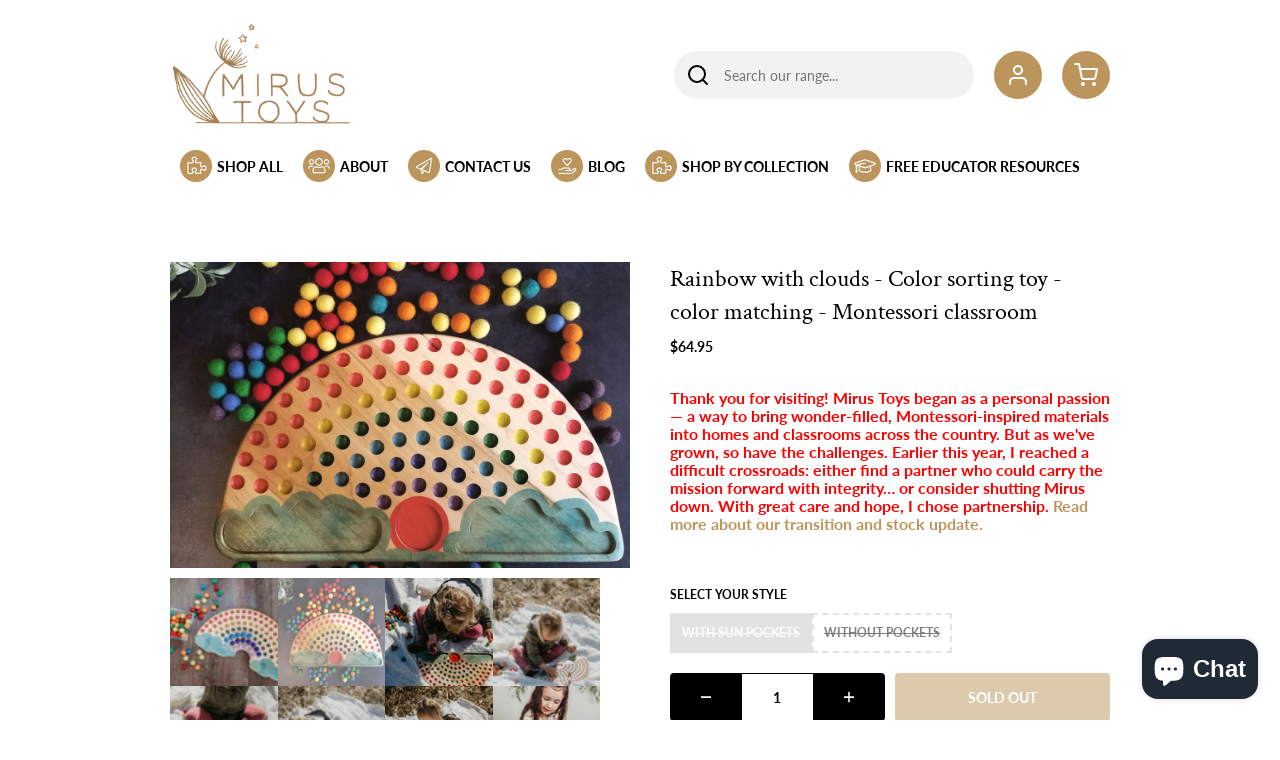

--- FILE ---
content_type: text/html; charset=utf-8
request_url: https://www.mirustoys.com/collections/sensory/products/color-sorting-toy-rainbow
body_size: 40024
content:
<!doctype html>
<html lang="en">
<head>
  <meta charset="utf-8">
  <meta http-equiv="X-UA-Compatible" content="IE=edge">
  <meta name="viewport" content="width=device-width,initial-scale=1">
  <meta name="theme-color" content="#bc955c">
  <link rel="canonical" href="https://www.mirustoys.com/products/color-sorting-toy-rainbow">
  <meta name="p:domain_verify" content="ca9b2672252e431de73c4f2454e3e1b1"/><link rel="shortcut icon" href="//www.mirustoys.com/cdn/shop/files/Mirus-Toys-Logo-Main_32x32.png?v=1614794928" type="image/png">


<meta property="og:site_name" content="MirusToys">
<meta property="og:url" content="https://www.mirustoys.com/products/color-sorting-toy-rainbow">
<meta property="og:title" content="Rainbow with clouds - Color sorting toy - color matching - Montessori classroom">
<meta property="og:type" content="product">
<meta property="og:description" content="Rainbows, rainbows!!! Color work for an #earlychildhoodeducation classroom. This Montessori inspired toy helps with developing:  🌈 Fine motor skills and pincer grip (scoop the balls or use a clothespin or tongs to place the balls)🌈 Hand-eye coordination🌈 Spatial understanding 🌈 Concentration🌈 Coordination🌈 Sense of ord"><meta property="product:availability" content="oos">
  <meta property="product:price:amount" content="64.95">
  <meta property="product:price:currency" content="USD"><meta property="og:image" content="http://www.mirustoys.com/cdn/shop/products/il_794xN.3039234280_93dv.jpg?v=1619329166">
      <meta property="og:image:secure_url" content="https://www.mirustoys.com/cdn/shop/products/il_794xN.3039234280_93dv.jpg?v=1619329166">
      <meta property="og:image:width" content="794">
      <meta property="og:image:height" content="529">
      <meta property="og:image:alt" content="Rainbow with clouds - Color sorting toy - color matching - Montessori classroom"><meta property="og:image" content="http://www.mirustoys.com/cdn/shop/products/20210316_211933.jpg?v=1619329166">
      <meta property="og:image:secure_url" content="https://www.mirustoys.com/cdn/shop/products/20210316_211933.jpg?v=1619329166">
      <meta property="og:image:width" content="3024">
      <meta property="og:image:height" content="3024">
      <meta property="og:image:alt" content="Rainbow with clouds - Color sorting toy - color matching - Montessori classroom"><meta property="og:image" content="http://www.mirustoys.com/cdn/shop/products/mirus-38.jpg?v=1619329166">
      <meta property="og:image:secure_url" content="https://www.mirustoys.com/cdn/shop/products/mirus-38.jpg?v=1619329166">
      <meta property="og:image:width" content="1280">
      <meta property="og:image:height" content="1600">
      <meta property="og:image:alt" content="Rainbow with clouds - Color sorting toy - color matching - Montessori classroom">

<meta name="twitter:site" content="@">
<meta name="twitter:card" content="summary_large_image">
<meta name="twitter:title" content="Rainbow with clouds - Color sorting toy - color matching - Montessori classroom">
<meta name="twitter:description" content="Rainbows, rainbows!!! Color work for an #earlychildhoodeducation classroom. This Montessori inspired toy helps with developing:  🌈 Fine motor skills and pincer grip (scoop the balls or use a clothespin or tongs to place the balls)🌈 Hand-eye coordination🌈 Spatial understanding 🌈 Concentration🌈 Coordination🌈 Sense of ord">

<title>Rainbow with clouds - Color sorting toy - color matching - Montessori 
&ndash; MirusToys</title><meta name="description" content="Rainbows, rainbows!!! Color work for an #earlychildhoodeducation classroom. This Montessori inspired toy helps with developing:  🌈 Fine motor skills and pincer grip (scoop the balls or use a clothespin or tongs to place the balls)🌈 Hand-eye coordination🌈 Spatial understanding 🌈 Concentration🌈 Coordination🌈 Sense of ord"><script src="https://kit.fontawesome.com/1feeb702c6.js" crossorigin="anonymous"></script>

  
<link type="text/css" href="//www.mirustoys.com/cdn/shop/t/4/assets/layout.theme.css?v=55307298469921194551646727820" rel="stylesheet"><link type="text/css" href="//www.mirustoys.com/cdn/shop/t/4/assets/layout.theme.styleLiquid.scss.css?v=75789508706063305271621922971" rel="stylesheet">
  
<script type="text/javascript" src="//www.mirustoys.com/cdn/shop/t/4/assets/vendors@layout.theme.js?v=77435373850188581221622109919" defer="defer"></script><script type="text/javascript" src="//www.mirustoys.com/cdn/shop/t/4/assets/layout.theme.js?v=134135905576119579841632698860" defer="defer"></script><link rel="prefetch" href="//www.mirustoys.com/cdn/shop/t/4/assets/template.collection.js?v=70356417230469722641622109918" as="script"><link rel="prefetch" href="//www.mirustoys.com/cdn/shop/t/4/assets/template.index.js?v=57824298161990691991622109918" as="script"><script type="text/javascript" src="//www.mirustoys.com/cdn/shop/t/4/assets/template.product.js?v=98102726728250547131632698858" defer="defer"></script>


  <style>
    @font-face {
  font-family: "Crimson Text";
  font-weight: 400;
  font-style: normal;
  src: url("//www.mirustoys.com/cdn/fonts/crimson_text/crimsontext_n4.a9a5f5ab47c6f5346e7cd274511a5d08c59fb906.woff2") format("woff2"),
       url("//www.mirustoys.com/cdn/fonts/crimson_text/crimsontext_n4.e89f2f0678223181d995b90850b6894b928b2f96.woff") format("woff");
}

    @font-face {
  font-family: Lato;
  font-weight: 400;
  font-style: normal;
  src: url("//www.mirustoys.com/cdn/fonts/lato/lato_n4.c3b93d431f0091c8be23185e15c9d1fee1e971c5.woff2") format("woff2"),
       url("//www.mirustoys.com/cdn/fonts/lato/lato_n4.d5c00c781efb195594fd2fd4ad04f7882949e327.woff") format("woff");
}

@font-face {
  font-family: Lato;
  font-weight: 700;
  font-style: normal;
  font-display: swap;
  src: url("//www.mirustoys.com/cdn/fonts/lato/lato_n7.900f219bc7337bc57a7a2151983f0a4a4d9d5dcf.woff2") format("woff2"),
       url("//www.mirustoys.com/cdn/fonts/lato/lato_n7.a55c60751adcc35be7c4f8a0313f9698598612ee.woff") format("woff");
}

    @font-face {
  font-family: Lato;
  font-weight: 700;
  font-style: italic;
  font-display: swap;
  src: url("//www.mirustoys.com/cdn/fonts/lato/lato_i7.16ba75868b37083a879b8dd9f2be44e067dfbf92.woff2") format("woff2"),
       url("//www.mirustoys.com/cdn/fonts/lato/lato_i7.4c07c2b3b7e64ab516aa2f2081d2bb0366b9dce8.woff") format("woff");
}


    :root {
      --color-accent: #bc955c;
      --color-body-text: #000000;
      --color-main-background: #fff;
      --color-border: #808080;

      --font-heading: "Crimson Text", serif;
      --font-body: Lato, sans-serif;
      --font-body-weight: 400;
      --font-body-style: normal;
      --font-body-bold-weight: 700;
    }
  </style>

  <script>
    window.products = {};
  </script>

  <!-- "snippets/hulkcode_common.liquid" was not rendered, the associated app was uninstalled -->
  

  <script type="text/javascript">(function(o){var b="https://nimbleswan.io/anywhere/",t="b5e4cb6fe0c248cd9131059b3758ee3d426baacefda343bfb96c26c55c012616",a=window.AutopilotAnywhere={_runQueue:[],run:function(){this._runQueue.push(arguments);}},c=encodeURIComponent,s="SCRIPT",d=document,l=d.getElementsByTagName(s)[0],p="t="+c(d.title||"")+"&u="+c(d.location.href||"")+"&r="+c(d.referrer||"")+"&gdpr=1",j="text/javascript",z,y;if(!window.Autopilot) window.Autopilot=a;if(o.app) p="devmode=true&"+p;z=function(src,asy){var e=d.createElement(s);e.src=src;e.type=j;e.async=asy;l.parentNode.insertBefore(e,l);};y=function(){z(b+t+'?'+p,true);};window.Autopilot.GDPRCookieOptIn=function(){z(b+t+'?'+p+'&optin=1',false);window.Autopilot.GDPROptedIn=true;};window.Autopilot.GDPRCookieOptOut=function(){z(b+t+'?'+p+'&optout=1',false);window.Autopilot.GDPROptedIn=false;};if(window.attachEvent){window.attachEvent("onload",y);}else{window.addEventListener("load",y,false);}})({});</script>              
            
              <script src="https://code.jquery.com/jquery-3.6.0.min.js"></script>
              <script>                
                  const product = {"id":2519298932815,"title":"Rainbow with clouds - Color sorting toy - color matching - Montessori classroom","handle":"color-sorting-toy-rainbow","description":"\u003cp\u003eRainbows, rainbows!!! Color work for an #earlychildhoodeducation classroom. This Montessori inspired toy helps with developing: \u003c\/p\u003e\n\u003cp\u003e🌈 Fine motor skills and pincer grip (scoop the balls or use a clothespin or tongs to place the balls)\u003cbr\u003e\u003cspan data-mce-fragment=\"1\"\u003e🌈 Hand-eye coordination\u003cbr\u003e🌈 Spatial understanding \u003cbr\u003e🌈 Concentration\u003cbr\u003e🌈 Coordination\u003cbr\u003e🌈 Sense of order\u003c\/span\u003e\u003cbr\u003e 🌈 Color matching and sequencing\u003cbr\u003e 🌈 Color identification\u003cbr\u003e 🌈 Counting\u003cbr\u003e 🌈 Learning the colors of a rainbow\u003c\/p\u003e\n\u003cp\u003eChildren will naturally be drawn to the beautiful colors painted on the base and to the tiny nature of the wool felt balls. They will also take great pleasure in perfecting their pincer grip. \u003c\/p\u003e\n\u003cp\u003eVariations for this work include isolating\/separating the colored wool felt balls into individual containers. Extensions include making it a scooping or tonging activity.\u003c\/p\u003e\n\u003cp\u003eThis material measures 16\"x10\" (yes it is big!). \u003c\/p\u003e\n\u003cp\u003eIt is made of buttery white maple hardwood with bright colors.\u003c\/p\u003e\n\u003cp\u003eThe balls are made of 100% wool felt. They are roughly 0.75\" so they may present a choking hazard for very young children. \u003c\/p\u003e\n\u003cp\u003e \u003c\/p\u003e","published_at":"2019-04-26T10:14:32-07:00","created_at":"2019-04-26T10:14:32-07:00","vendor":"MirusToys","type":"Sensory, Colors","tags":["age3-6","Christmas gift","color sorting toy","counting toy","educational toy","gift for kids","learning colors","Montessori","montessori toy","rainbow","rainbow baby gift","rainbow toy","Waldorf","wooden toy"],"price":6495,"price_min":6495,"price_max":6995,"available":false,"price_varies":true,"compare_at_price":0,"compare_at_price_min":0,"compare_at_price_max":0,"compare_at_price_varies":false,"variants":[{"id":39327707889743,"title":"With Sun pockets","option1":"With Sun pockets","option2":null,"option3":null,"sku":"100077-P","requires_shipping":true,"taxable":true,"featured_image":{"id":28042180624463,"product_id":2519298932815,"position":2,"created_at":"2021-04-08T20:10:57-07:00","updated_at":"2021-04-24T22:39:26-07:00","alt":null,"width":3024,"height":3024,"src":"\/\/www.mirustoys.com\/cdn\/shop\/products\/20210316_211933.jpg?v=1619329166","variant_ids":[39327707889743]},"available":false,"name":"Rainbow with clouds - Color sorting toy - color matching - Montessori classroom - With Sun pockets","public_title":"With Sun pockets","options":["With Sun pockets"],"price":6495,"weight":907,"compare_at_price":0,"inventory_management":"shopify","barcode":"07889743","featured_media":{"alt":null,"id":20426608967759,"position":2,"preview_image":{"aspect_ratio":1.0,"height":3024,"width":3024,"src":"\/\/www.mirustoys.com\/cdn\/shop\/products\/20210316_211933.jpg?v=1619329166"}},"requires_selling_plan":false,"selling_plan_allocations":[]},{"id":39327707922511,"title":"Without Pockets","option1":"Without Pockets","option2":null,"option3":null,"sku":"100077","requires_shipping":true,"taxable":true,"featured_image":{"id":28084896170063,"product_id":2519298932815,"position":1,"created_at":"2021-04-24T22:39:26-07:00","updated_at":"2021-04-24T22:39:26-07:00","alt":null,"width":794,"height":529,"src":"\/\/www.mirustoys.com\/cdn\/shop\/products\/il_794xN.3039234280_93dv.jpg?v=1619329166","variant_ids":[39327707922511]},"available":false,"name":"Rainbow with clouds - Color sorting toy - color matching - Montessori classroom - Without Pockets","public_title":"Without Pockets","options":["Without Pockets"],"price":6995,"weight":1361,"compare_at_price":0,"inventory_management":"shopify","barcode":"07922511","featured_media":{"alt":null,"id":20470010118223,"position":1,"preview_image":{"aspect_ratio":1.501,"height":529,"width":794,"src":"\/\/www.mirustoys.com\/cdn\/shop\/products\/il_794xN.3039234280_93dv.jpg?v=1619329166"}},"requires_selling_plan":false,"selling_plan_allocations":[]}],"images":["\/\/www.mirustoys.com\/cdn\/shop\/products\/il_794xN.3039234280_93dv.jpg?v=1619329166","\/\/www.mirustoys.com\/cdn\/shop\/products\/20210316_211933.jpg?v=1619329166","\/\/www.mirustoys.com\/cdn\/shop\/products\/mirus-38.jpg?v=1619329166","\/\/www.mirustoys.com\/cdn\/shop\/products\/mirus-32.jpg?v=1619329166","\/\/www.mirustoys.com\/cdn\/shop\/products\/mirus-34.jpg?v=1619329166","\/\/www.mirustoys.com\/cdn\/shop\/products\/mirus-35.jpg?v=1619329166","\/\/www.mirustoys.com\/cdn\/shop\/products\/mirus-36.jpg?v=1619329166","\/\/www.mirustoys.com\/cdn\/shop\/products\/rainbow_6.jpg?v=1619329166","\/\/www.mirustoys.com\/cdn\/shop\/products\/mirus-37.jpg?v=1619329166","\/\/www.mirustoys.com\/cdn\/shop\/products\/mirus-45.jpg?v=1619329166","\/\/www.mirustoys.com\/cdn\/shop\/products\/mirus-50.jpg?v=1619329166","\/\/www.mirustoys.com\/cdn\/shop\/products\/20210316_211826.jpg?v=1619329166","\/\/www.mirustoys.com\/cdn\/shop\/products\/20210316_205532.jpg?v=1619329166","\/\/www.mirustoys.com\/cdn\/shop\/products\/795A4416.jpg?v=1619329166"],"featured_image":"\/\/www.mirustoys.com\/cdn\/shop\/products\/il_794xN.3039234280_93dv.jpg?v=1619329166","options":["Style"],"media":[{"alt":null,"id":20470010118223,"position":1,"preview_image":{"aspect_ratio":1.501,"height":529,"width":794,"src":"\/\/www.mirustoys.com\/cdn\/shop\/products\/il_794xN.3039234280_93dv.jpg?v=1619329166"},"aspect_ratio":1.501,"height":529,"media_type":"image","src":"\/\/www.mirustoys.com\/cdn\/shop\/products\/il_794xN.3039234280_93dv.jpg?v=1619329166","width":794},{"alt":null,"id":20426608967759,"position":2,"preview_image":{"aspect_ratio":1.0,"height":3024,"width":3024,"src":"\/\/www.mirustoys.com\/cdn\/shop\/products\/20210316_211933.jpg?v=1619329166"},"aspect_ratio":1.0,"height":3024,"media_type":"image","src":"\/\/www.mirustoys.com\/cdn\/shop\/products\/20210316_211933.jpg?v=1619329166","width":3024},{"alt":null,"id":20426608869455,"position":3,"preview_image":{"aspect_ratio":0.8,"height":1600,"width":1280,"src":"\/\/www.mirustoys.com\/cdn\/shop\/products\/mirus-38.jpg?v=1619329166"},"aspect_ratio":0.8,"height":1600,"media_type":"image","src":"\/\/www.mirustoys.com\/cdn\/shop\/products\/mirus-38.jpg?v=1619329166","width":1280},{"alt":null,"id":20426608705615,"position":4,"preview_image":{"aspect_ratio":1.5,"height":1067,"width":1600,"src":"\/\/www.mirustoys.com\/cdn\/shop\/products\/mirus-32.jpg?v=1619329166"},"aspect_ratio":1.5,"height":1067,"media_type":"image","src":"\/\/www.mirustoys.com\/cdn\/shop\/products\/mirus-32.jpg?v=1619329166","width":1600},{"alt":null,"id":20426608738383,"position":5,"preview_image":{"aspect_ratio":1.5,"height":1067,"width":1600,"src":"\/\/www.mirustoys.com\/cdn\/shop\/products\/mirus-34.jpg?v=1619329166"},"aspect_ratio":1.5,"height":1067,"media_type":"image","src":"\/\/www.mirustoys.com\/cdn\/shop\/products\/mirus-34.jpg?v=1619329166","width":1600},{"alt":null,"id":20426608771151,"position":6,"preview_image":{"aspect_ratio":1.5,"height":1067,"width":1600,"src":"\/\/www.mirustoys.com\/cdn\/shop\/products\/mirus-35.jpg?v=1619329166"},"aspect_ratio":1.5,"height":1067,"media_type":"image","src":"\/\/www.mirustoys.com\/cdn\/shop\/products\/mirus-35.jpg?v=1619329166","width":1600},{"alt":null,"id":20426608803919,"position":7,"preview_image":{"aspect_ratio":0.8,"height":1600,"width":1280,"src":"\/\/www.mirustoys.com\/cdn\/shop\/products\/mirus-36.jpg?v=1619329166"},"aspect_ratio":0.8,"height":1600,"media_type":"image","src":"\/\/www.mirustoys.com\/cdn\/shop\/products\/mirus-36.jpg?v=1619329166","width":1280},{"alt":null,"id":5686640934991,"position":8,"preview_image":{"aspect_ratio":0.667,"height":2048,"width":1365,"src":"\/\/www.mirustoys.com\/cdn\/shop\/products\/rainbow_6.jpg?v=1619329166"},"aspect_ratio":0.667,"height":2048,"media_type":"image","src":"\/\/www.mirustoys.com\/cdn\/shop\/products\/rainbow_6.jpg?v=1619329166","width":1365},{"alt":null,"id":20426608836687,"position":9,"preview_image":{"aspect_ratio":0.8,"height":1600,"width":1280,"src":"\/\/www.mirustoys.com\/cdn\/shop\/products\/mirus-37.jpg?v=1619329166"},"aspect_ratio":0.8,"height":1600,"media_type":"image","src":"\/\/www.mirustoys.com\/cdn\/shop\/products\/mirus-37.jpg?v=1619329166","width":1280},{"alt":null,"id":20426608902223,"position":10,"preview_image":{"aspect_ratio":0.8,"height":1600,"width":1280,"src":"\/\/www.mirustoys.com\/cdn\/shop\/products\/mirus-45.jpg?v=1619329166"},"aspect_ratio":0.8,"height":1600,"media_type":"image","src":"\/\/www.mirustoys.com\/cdn\/shop\/products\/mirus-45.jpg?v=1619329166","width":1280},{"alt":null,"id":20426608934991,"position":11,"preview_image":{"aspect_ratio":0.8,"height":1600,"width":1280,"src":"\/\/www.mirustoys.com\/cdn\/shop\/products\/mirus-50.jpg?v=1619329166"},"aspect_ratio":0.8,"height":1600,"media_type":"image","src":"\/\/www.mirustoys.com\/cdn\/shop\/products\/mirus-50.jpg?v=1619329166","width":1280},{"alt":null,"id":20426609000527,"position":12,"preview_image":{"aspect_ratio":1.0,"height":3024,"width":3024,"src":"\/\/www.mirustoys.com\/cdn\/shop\/products\/20210316_211826.jpg?v=1619329166"},"aspect_ratio":1.0,"height":3024,"media_type":"image","src":"\/\/www.mirustoys.com\/cdn\/shop\/products\/20210316_211826.jpg?v=1619329166","width":3024},{"alt":null,"id":20426609033295,"position":13,"preview_image":{"aspect_ratio":1.0,"height":3024,"width":3024,"src":"\/\/www.mirustoys.com\/cdn\/shop\/products\/20210316_205532.jpg?v=1619329166"},"aspect_ratio":1.0,"height":3024,"media_type":"image","src":"\/\/www.mirustoys.com\/cdn\/shop\/products\/20210316_205532.jpg?v=1619329166","width":3024},{"alt":null,"id":20470010085455,"position":14,"preview_image":{"aspect_ratio":1.5,"height":1365,"width":2048,"src":"\/\/www.mirustoys.com\/cdn\/shop\/products\/795A4416.jpg?v=1619329166"},"aspect_ratio":1.5,"height":1365,"media_type":"image","src":"\/\/www.mirustoys.com\/cdn\/shop\/products\/795A4416.jpg?v=1619329166","width":2048}],"requires_selling_plan":false,"selling_plan_groups":[],"content":"\u003cp\u003eRainbows, rainbows!!! Color work for an #earlychildhoodeducation classroom. This Montessori inspired toy helps with developing: \u003c\/p\u003e\n\u003cp\u003e🌈 Fine motor skills and pincer grip (scoop the balls or use a clothespin or tongs to place the balls)\u003cbr\u003e\u003cspan data-mce-fragment=\"1\"\u003e🌈 Hand-eye coordination\u003cbr\u003e🌈 Spatial understanding \u003cbr\u003e🌈 Concentration\u003cbr\u003e🌈 Coordination\u003cbr\u003e🌈 Sense of order\u003c\/span\u003e\u003cbr\u003e 🌈 Color matching and sequencing\u003cbr\u003e 🌈 Color identification\u003cbr\u003e 🌈 Counting\u003cbr\u003e 🌈 Learning the colors of a rainbow\u003c\/p\u003e\n\u003cp\u003eChildren will naturally be drawn to the beautiful colors painted on the base and to the tiny nature of the wool felt balls. They will also take great pleasure in perfecting their pincer grip. \u003c\/p\u003e\n\u003cp\u003eVariations for this work include isolating\/separating the colored wool felt balls into individual containers. Extensions include making it a scooping or tonging activity.\u003c\/p\u003e\n\u003cp\u003eThis material measures 16\"x10\" (yes it is big!). \u003c\/p\u003e\n\u003cp\u003eIt is made of buttery white maple hardwood with bright colors.\u003c\/p\u003e\n\u003cp\u003eThe balls are made of 100% wool felt. They are roughly 0.75\" so they may present a choking hazard for very young children. \u003c\/p\u003e\n\u003cp\u003e \u003c\/p\u003e"};                  
                  const item_variant_ids = [39327707889743,39327707922511];
                  const item_variant_inventory_quantity = [0,0];
                  const item_variants_qty = item_variant_ids.reduce((result, id, index) => ({
                    ...result,
                    [id]: item_variant_inventory_quantity[index]
                  }), {});
                  
                  if (window.location.pathname.includes('/products/')) {
                    $.ajax({
                      url: 'https://api.vectatech.com/po/get-available-items', 
                      type: 'get',
                      dataType: 'json',
                      headers: { 'spf-shop-domain': 'mirustoys.myshopify.com' },
                      data: { item_variant_ids: item_variant_ids.join(',') },            
                      success: variants =>  {
                        const productVariants = [{"id":39327707889743,"title":"With Sun pockets","option1":"With Sun pockets","option2":null,"option3":null,"sku":"100077-P","requires_shipping":true,"taxable":true,"featured_image":{"id":28042180624463,"product_id":2519298932815,"position":2,"created_at":"2021-04-08T20:10:57-07:00","updated_at":"2021-04-24T22:39:26-07:00","alt":null,"width":3024,"height":3024,"src":"\/\/www.mirustoys.com\/cdn\/shop\/products\/20210316_211933.jpg?v=1619329166","variant_ids":[39327707889743]},"available":false,"name":"Rainbow with clouds - Color sorting toy - color matching - Montessori classroom - With Sun pockets","public_title":"With Sun pockets","options":["With Sun pockets"],"price":6495,"weight":907,"compare_at_price":0,"inventory_management":"shopify","barcode":"07889743","featured_media":{"alt":null,"id":20426608967759,"position":2,"preview_image":{"aspect_ratio":1.0,"height":3024,"width":3024,"src":"\/\/www.mirustoys.com\/cdn\/shop\/products\/20210316_211933.jpg?v=1619329166"}},"requires_selling_plan":false,"selling_plan_allocations":[]},{"id":39327707922511,"title":"Without Pockets","option1":"Without Pockets","option2":null,"option3":null,"sku":"100077","requires_shipping":true,"taxable":true,"featured_image":{"id":28084896170063,"product_id":2519298932815,"position":1,"created_at":"2021-04-24T22:39:26-07:00","updated_at":"2021-04-24T22:39:26-07:00","alt":null,"width":794,"height":529,"src":"\/\/www.mirustoys.com\/cdn\/shop\/products\/il_794xN.3039234280_93dv.jpg?v=1619329166","variant_ids":[39327707922511]},"available":false,"name":"Rainbow with clouds - Color sorting toy - color matching - Montessori classroom - Without Pockets","public_title":"Without Pockets","options":["Without Pockets"],"price":6995,"weight":1361,"compare_at_price":0,"inventory_management":"shopify","barcode":"07922511","featured_media":{"alt":null,"id":20470010118223,"position":1,"preview_image":{"aspect_ratio":1.501,"height":529,"width":794,"src":"\/\/www.mirustoys.com\/cdn\/shop\/products\/il_794xN.3039234280_93dv.jpg?v=1619329166"}},"requires_selling_plan":false,"selling_plan_allocations":[]}].filter(({ available }) => available);
                        console.log(productVariants)
          
                        const initPreOrder = () => {
                          const url = new URL(window.location.href);
                          const selectedVariantId = url.searchParams.get('variant') || productVariants.length && String(productVariants[0].id);
                          const variant = variants.find(v => String(v.variantId) === selectedVariantId);
          
                          $('#preorder-date').remove();
                          if (
                            !variant ||
                            item_variants_qty[(variant || {}).variantId] > 0 ||
                            (variant || {}).preOrderAvailable <= 0
                          ) return;
          
                          $('.product-form__cart-submit')
                            .parent()
                            .parent()
                            .before(`<div style='margin: 5px 0px; color:red; line-height: initial; font-size: 14px; font-weight: bold;' id='preorder-date'>PREORDER SHIPS AROUND ${variant.poDate}</div>`);
                        };
          
                        initPreOrder();
          
                        $('.swatch label').on('click', () => setTimeout(initPreOrder, 50));
                      }
                    });                  
                  }
                </script>
              
              
                <script src="https://code.jquery.com/jquery-3.6.0.min.js"></script>
                <script>                                  
                  const items = [];                  
                  if (window.location.pathname === '/cart') {                 
                    const item_variant_ids = '';
                    const item_product_variant_ids = [];
                    const item_product_variant_inv_qty = [];
                    const item_variants_qty = item_product_variant_ids.reduce((result, id, index) => ({
                      ...result,
                      [id]: item_product_variant_inv_qty[index]
                    }), {});
  
                    $.ajax({
                      url: 'https://api.vectatech.com/po/get-available-items', 
                      type: "get",
                      dataType: 'json',
                      headers: { 'spf-shop-domain': 'mirustoys.myshopify.com' },
                      data: { item_variant_ids },            
                      success: variants =>  {
                        variants.forEach(variant => {
                        if (
                          item_variants_qty[variant.variantId] > 0 ||
                          variant.preOrderAvailable <= 0
                        ) return;
                        
                        $(`[data-cart-item-key*="${variant.variantId}"] .cart__remove`)
                          .after(`<p style='clear: both; margin: 5px 0px; color:red; line-height: initial; font-size: 12px;' id='preorder-date'>PREORDER SHIPS AROUND ${variant.poDate}</p>`);
                        });
                      }
                    });
                  }
              </script>
            
          <script>window.performance && window.performance.mark && window.performance.mark('shopify.content_for_header.start');</script><meta name="facebook-domain-verification" content="t82dcuj4xm1wq73sbip8efzlxtdum7">
<meta name="facebook-domain-verification" content="xz065cmlyfzpfhg9dn4odzdr19dxmi">
<meta id="shopify-digital-wallet" name="shopify-digital-wallet" content="/9656434767/digital_wallets/dialog">
<meta name="shopify-checkout-api-token" content="26ef930ebf9df429761f7e099cd2c388">
<meta id="in-context-paypal-metadata" data-shop-id="9656434767" data-venmo-supported="false" data-environment="production" data-locale="en_US" data-paypal-v4="true" data-currency="USD">
<link rel="alternate" type="application/json+oembed" href="https://www.mirustoys.com/products/color-sorting-toy-rainbow.oembed">
<script async="async" src="/checkouts/internal/preloads.js?locale=en-US"></script>
<link rel="preconnect" href="https://shop.app" crossorigin="anonymous">
<script async="async" src="https://shop.app/checkouts/internal/preloads.js?locale=en-US&shop_id=9656434767" crossorigin="anonymous"></script>
<script id="apple-pay-shop-capabilities" type="application/json">{"shopId":9656434767,"countryCode":"US","currencyCode":"USD","merchantCapabilities":["supports3DS"],"merchantId":"gid:\/\/shopify\/Shop\/9656434767","merchantName":"MirusToys","requiredBillingContactFields":["postalAddress","email"],"requiredShippingContactFields":["postalAddress","email"],"shippingType":"shipping","supportedNetworks":["visa","masterCard","amex","discover","elo","jcb"],"total":{"type":"pending","label":"MirusToys","amount":"1.00"},"shopifyPaymentsEnabled":true,"supportsSubscriptions":true}</script>
<script id="shopify-features" type="application/json">{"accessToken":"26ef930ebf9df429761f7e099cd2c388","betas":["rich-media-storefront-analytics"],"domain":"www.mirustoys.com","predictiveSearch":true,"shopId":9656434767,"locale":"en"}</script>
<script>var Shopify = Shopify || {};
Shopify.shop = "mirustoys.myshopify.com";
Shopify.locale = "en";
Shopify.currency = {"active":"USD","rate":"1.0"};
Shopify.country = "US";
Shopify.theme = {"name":"MirusToysTheme","id":120325111887,"schema_name":"KiwiSprout Starter V3","schema_version":"3.2.1","theme_store_id":718,"role":"main"};
Shopify.theme.handle = "null";
Shopify.theme.style = {"id":null,"handle":null};
Shopify.cdnHost = "www.mirustoys.com/cdn";
Shopify.routes = Shopify.routes || {};
Shopify.routes.root = "/";</script>
<script type="module">!function(o){(o.Shopify=o.Shopify||{}).modules=!0}(window);</script>
<script>!function(o){function n(){var o=[];function n(){o.push(Array.prototype.slice.apply(arguments))}return n.q=o,n}var t=o.Shopify=o.Shopify||{};t.loadFeatures=n(),t.autoloadFeatures=n()}(window);</script>
<script>
  window.ShopifyPay = window.ShopifyPay || {};
  window.ShopifyPay.apiHost = "shop.app\/pay";
  window.ShopifyPay.redirectState = null;
</script>
<script id="shop-js-analytics" type="application/json">{"pageType":"product"}</script>
<script defer="defer" async type="module" src="//www.mirustoys.com/cdn/shopifycloud/shop-js/modules/v2/client.init-shop-cart-sync_BT-GjEfc.en.esm.js"></script>
<script defer="defer" async type="module" src="//www.mirustoys.com/cdn/shopifycloud/shop-js/modules/v2/chunk.common_D58fp_Oc.esm.js"></script>
<script defer="defer" async type="module" src="//www.mirustoys.com/cdn/shopifycloud/shop-js/modules/v2/chunk.modal_xMitdFEc.esm.js"></script>
<script type="module">
  await import("//www.mirustoys.com/cdn/shopifycloud/shop-js/modules/v2/client.init-shop-cart-sync_BT-GjEfc.en.esm.js");
await import("//www.mirustoys.com/cdn/shopifycloud/shop-js/modules/v2/chunk.common_D58fp_Oc.esm.js");
await import("//www.mirustoys.com/cdn/shopifycloud/shop-js/modules/v2/chunk.modal_xMitdFEc.esm.js");

  window.Shopify.SignInWithShop?.initShopCartSync?.({"fedCMEnabled":true,"windoidEnabled":true});

</script>
<script defer="defer" async type="module" src="//www.mirustoys.com/cdn/shopifycloud/shop-js/modules/v2/client.payment-terms_Ci9AEqFq.en.esm.js"></script>
<script defer="defer" async type="module" src="//www.mirustoys.com/cdn/shopifycloud/shop-js/modules/v2/chunk.common_D58fp_Oc.esm.js"></script>
<script defer="defer" async type="module" src="//www.mirustoys.com/cdn/shopifycloud/shop-js/modules/v2/chunk.modal_xMitdFEc.esm.js"></script>
<script type="module">
  await import("//www.mirustoys.com/cdn/shopifycloud/shop-js/modules/v2/client.payment-terms_Ci9AEqFq.en.esm.js");
await import("//www.mirustoys.com/cdn/shopifycloud/shop-js/modules/v2/chunk.common_D58fp_Oc.esm.js");
await import("//www.mirustoys.com/cdn/shopifycloud/shop-js/modules/v2/chunk.modal_xMitdFEc.esm.js");

  
</script>
<script>
  window.Shopify = window.Shopify || {};
  if (!window.Shopify.featureAssets) window.Shopify.featureAssets = {};
  window.Shopify.featureAssets['shop-js'] = {"shop-cart-sync":["modules/v2/client.shop-cart-sync_DZOKe7Ll.en.esm.js","modules/v2/chunk.common_D58fp_Oc.esm.js","modules/v2/chunk.modal_xMitdFEc.esm.js"],"init-fed-cm":["modules/v2/client.init-fed-cm_B6oLuCjv.en.esm.js","modules/v2/chunk.common_D58fp_Oc.esm.js","modules/v2/chunk.modal_xMitdFEc.esm.js"],"shop-cash-offers":["modules/v2/client.shop-cash-offers_D2sdYoxE.en.esm.js","modules/v2/chunk.common_D58fp_Oc.esm.js","modules/v2/chunk.modal_xMitdFEc.esm.js"],"shop-login-button":["modules/v2/client.shop-login-button_QeVjl5Y3.en.esm.js","modules/v2/chunk.common_D58fp_Oc.esm.js","modules/v2/chunk.modal_xMitdFEc.esm.js"],"pay-button":["modules/v2/client.pay-button_DXTOsIq6.en.esm.js","modules/v2/chunk.common_D58fp_Oc.esm.js","modules/v2/chunk.modal_xMitdFEc.esm.js"],"shop-button":["modules/v2/client.shop-button_DQZHx9pm.en.esm.js","modules/v2/chunk.common_D58fp_Oc.esm.js","modules/v2/chunk.modal_xMitdFEc.esm.js"],"avatar":["modules/v2/client.avatar_BTnouDA3.en.esm.js"],"init-windoid":["modules/v2/client.init-windoid_CR1B-cfM.en.esm.js","modules/v2/chunk.common_D58fp_Oc.esm.js","modules/v2/chunk.modal_xMitdFEc.esm.js"],"init-shop-for-new-customer-accounts":["modules/v2/client.init-shop-for-new-customer-accounts_C_vY_xzh.en.esm.js","modules/v2/client.shop-login-button_QeVjl5Y3.en.esm.js","modules/v2/chunk.common_D58fp_Oc.esm.js","modules/v2/chunk.modal_xMitdFEc.esm.js"],"init-shop-email-lookup-coordinator":["modules/v2/client.init-shop-email-lookup-coordinator_BI7n9ZSv.en.esm.js","modules/v2/chunk.common_D58fp_Oc.esm.js","modules/v2/chunk.modal_xMitdFEc.esm.js"],"init-shop-cart-sync":["modules/v2/client.init-shop-cart-sync_BT-GjEfc.en.esm.js","modules/v2/chunk.common_D58fp_Oc.esm.js","modules/v2/chunk.modal_xMitdFEc.esm.js"],"shop-toast-manager":["modules/v2/client.shop-toast-manager_DiYdP3xc.en.esm.js","modules/v2/chunk.common_D58fp_Oc.esm.js","modules/v2/chunk.modal_xMitdFEc.esm.js"],"init-customer-accounts":["modules/v2/client.init-customer-accounts_D9ZNqS-Q.en.esm.js","modules/v2/client.shop-login-button_QeVjl5Y3.en.esm.js","modules/v2/chunk.common_D58fp_Oc.esm.js","modules/v2/chunk.modal_xMitdFEc.esm.js"],"init-customer-accounts-sign-up":["modules/v2/client.init-customer-accounts-sign-up_iGw4briv.en.esm.js","modules/v2/client.shop-login-button_QeVjl5Y3.en.esm.js","modules/v2/chunk.common_D58fp_Oc.esm.js","modules/v2/chunk.modal_xMitdFEc.esm.js"],"shop-follow-button":["modules/v2/client.shop-follow-button_CqMgW2wH.en.esm.js","modules/v2/chunk.common_D58fp_Oc.esm.js","modules/v2/chunk.modal_xMitdFEc.esm.js"],"checkout-modal":["modules/v2/client.checkout-modal_xHeaAweL.en.esm.js","modules/v2/chunk.common_D58fp_Oc.esm.js","modules/v2/chunk.modal_xMitdFEc.esm.js"],"shop-login":["modules/v2/client.shop-login_D91U-Q7h.en.esm.js","modules/v2/chunk.common_D58fp_Oc.esm.js","modules/v2/chunk.modal_xMitdFEc.esm.js"],"lead-capture":["modules/v2/client.lead-capture_BJmE1dJe.en.esm.js","modules/v2/chunk.common_D58fp_Oc.esm.js","modules/v2/chunk.modal_xMitdFEc.esm.js"],"payment-terms":["modules/v2/client.payment-terms_Ci9AEqFq.en.esm.js","modules/v2/chunk.common_D58fp_Oc.esm.js","modules/v2/chunk.modal_xMitdFEc.esm.js"]};
</script>
<script>(function() {
  var isLoaded = false;
  function asyncLoad() {
    if (isLoaded) return;
    isLoaded = true;
    var urls = ["https:\/\/static.affiliatly.com\/shopify\/v3\/shopify.js?affiliatly_code=AF-1044765\u0026s=2\u0026shop=mirustoys.myshopify.com","https:\/\/mirustoys.classwallet.org\/api\/snippet?shop=mirustoys.myshopify.com"];
    for (var i = 0; i < urls.length; i++) {
      var s = document.createElement('script');
      s.type = 'text/javascript';
      s.async = true;
      s.src = urls[i];
      var x = document.getElementsByTagName('script')[0];
      x.parentNode.insertBefore(s, x);
    }
  };
  if(window.attachEvent) {
    window.attachEvent('onload', asyncLoad);
  } else {
    window.addEventListener('load', asyncLoad, false);
  }
})();</script>
<script id="__st">var __st={"a":9656434767,"offset":-28800,"reqid":"d6c9b43e-abf1-4551-b263-d043d575eb03-1769088759","pageurl":"www.mirustoys.com\/collections\/sensory\/products\/color-sorting-toy-rainbow","u":"4c734db59ed8","p":"product","rtyp":"product","rid":2519298932815};</script>
<script>window.ShopifyPaypalV4VisibilityTracking = true;</script>
<script id="captcha-bootstrap">!function(){'use strict';const t='contact',e='account',n='new_comment',o=[[t,t],['blogs',n],['comments',n],[t,'customer']],c=[[e,'customer_login'],[e,'guest_login'],[e,'recover_customer_password'],[e,'create_customer']],r=t=>t.map((([t,e])=>`form[action*='/${t}']:not([data-nocaptcha='true']) input[name='form_type'][value='${e}']`)).join(','),a=t=>()=>t?[...document.querySelectorAll(t)].map((t=>t.form)):[];function s(){const t=[...o],e=r(t);return a(e)}const i='password',u='form_key',d=['recaptcha-v3-token','g-recaptcha-response','h-captcha-response',i],f=()=>{try{return window.sessionStorage}catch{return}},m='__shopify_v',_=t=>t.elements[u];function p(t,e,n=!1){try{const o=window.sessionStorage,c=JSON.parse(o.getItem(e)),{data:r}=function(t){const{data:e,action:n}=t;return t[m]||n?{data:e,action:n}:{data:t,action:n}}(c);for(const[e,n]of Object.entries(r))t.elements[e]&&(t.elements[e].value=n);n&&o.removeItem(e)}catch(o){console.error('form repopulation failed',{error:o})}}const l='form_type',E='cptcha';function T(t){t.dataset[E]=!0}const w=window,h=w.document,L='Shopify',v='ce_forms',y='captcha';let A=!1;((t,e)=>{const n=(g='f06e6c50-85a8-45c8-87d0-21a2b65856fe',I='https://cdn.shopify.com/shopifycloud/storefront-forms-hcaptcha/ce_storefront_forms_captcha_hcaptcha.v1.5.2.iife.js',D={infoText:'Protected by hCaptcha',privacyText:'Privacy',termsText:'Terms'},(t,e,n)=>{const o=w[L][v],c=o.bindForm;if(c)return c(t,g,e,D).then(n);var r;o.q.push([[t,g,e,D],n]),r=I,A||(h.body.append(Object.assign(h.createElement('script'),{id:'captcha-provider',async:!0,src:r})),A=!0)});var g,I,D;w[L]=w[L]||{},w[L][v]=w[L][v]||{},w[L][v].q=[],w[L][y]=w[L][y]||{},w[L][y].protect=function(t,e){n(t,void 0,e),T(t)},Object.freeze(w[L][y]),function(t,e,n,w,h,L){const[v,y,A,g]=function(t,e,n){const i=e?o:[],u=t?c:[],d=[...i,...u],f=r(d),m=r(i),_=r(d.filter((([t,e])=>n.includes(e))));return[a(f),a(m),a(_),s()]}(w,h,L),I=t=>{const e=t.target;return e instanceof HTMLFormElement?e:e&&e.form},D=t=>v().includes(t);t.addEventListener('submit',(t=>{const e=I(t);if(!e)return;const n=D(e)&&!e.dataset.hcaptchaBound&&!e.dataset.recaptchaBound,o=_(e),c=g().includes(e)&&(!o||!o.value);(n||c)&&t.preventDefault(),c&&!n&&(function(t){try{if(!f())return;!function(t){const e=f();if(!e)return;const n=_(t);if(!n)return;const o=n.value;o&&e.removeItem(o)}(t);const e=Array.from(Array(32),(()=>Math.random().toString(36)[2])).join('');!function(t,e){_(t)||t.append(Object.assign(document.createElement('input'),{type:'hidden',name:u})),t.elements[u].value=e}(t,e),function(t,e){const n=f();if(!n)return;const o=[...t.querySelectorAll(`input[type='${i}']`)].map((({name:t})=>t)),c=[...d,...o],r={};for(const[a,s]of new FormData(t).entries())c.includes(a)||(r[a]=s);n.setItem(e,JSON.stringify({[m]:1,action:t.action,data:r}))}(t,e)}catch(e){console.error('failed to persist form',e)}}(e),e.submit())}));const S=(t,e)=>{t&&!t.dataset[E]&&(n(t,e.some((e=>e===t))),T(t))};for(const o of['focusin','change'])t.addEventListener(o,(t=>{const e=I(t);D(e)&&S(e,y())}));const B=e.get('form_key'),M=e.get(l),P=B&&M;t.addEventListener('DOMContentLoaded',(()=>{const t=y();if(P)for(const e of t)e.elements[l].value===M&&p(e,B);[...new Set([...A(),...v().filter((t=>'true'===t.dataset.shopifyCaptcha))])].forEach((e=>S(e,t)))}))}(h,new URLSearchParams(w.location.search),n,t,e,['guest_login'])})(!1,!0)}();</script>
<script integrity="sha256-4kQ18oKyAcykRKYeNunJcIwy7WH5gtpwJnB7kiuLZ1E=" data-source-attribution="shopify.loadfeatures" defer="defer" src="//www.mirustoys.com/cdn/shopifycloud/storefront/assets/storefront/load_feature-a0a9edcb.js" crossorigin="anonymous"></script>
<script crossorigin="anonymous" defer="defer" src="//www.mirustoys.com/cdn/shopifycloud/storefront/assets/shopify_pay/storefront-65b4c6d7.js?v=20250812"></script>
<script data-source-attribution="shopify.dynamic_checkout.dynamic.init">var Shopify=Shopify||{};Shopify.PaymentButton=Shopify.PaymentButton||{isStorefrontPortableWallets:!0,init:function(){window.Shopify.PaymentButton.init=function(){};var t=document.createElement("script");t.src="https://www.mirustoys.com/cdn/shopifycloud/portable-wallets/latest/portable-wallets.en.js",t.type="module",document.head.appendChild(t)}};
</script>
<script data-source-attribution="shopify.dynamic_checkout.buyer_consent">
  function portableWalletsHideBuyerConsent(e){var t=document.getElementById("shopify-buyer-consent"),n=document.getElementById("shopify-subscription-policy-button");t&&n&&(t.classList.add("hidden"),t.setAttribute("aria-hidden","true"),n.removeEventListener("click",e))}function portableWalletsShowBuyerConsent(e){var t=document.getElementById("shopify-buyer-consent"),n=document.getElementById("shopify-subscription-policy-button");t&&n&&(t.classList.remove("hidden"),t.removeAttribute("aria-hidden"),n.addEventListener("click",e))}window.Shopify?.PaymentButton&&(window.Shopify.PaymentButton.hideBuyerConsent=portableWalletsHideBuyerConsent,window.Shopify.PaymentButton.showBuyerConsent=portableWalletsShowBuyerConsent);
</script>
<script data-source-attribution="shopify.dynamic_checkout.cart.bootstrap">document.addEventListener("DOMContentLoaded",(function(){function t(){return document.querySelector("shopify-accelerated-checkout-cart, shopify-accelerated-checkout")}if(t())Shopify.PaymentButton.init();else{new MutationObserver((function(e,n){t()&&(Shopify.PaymentButton.init(),n.disconnect())})).observe(document.body,{childList:!0,subtree:!0})}}));
</script>
<link id="shopify-accelerated-checkout-styles" rel="stylesheet" media="screen" href="https://www.mirustoys.com/cdn/shopifycloud/portable-wallets/latest/accelerated-checkout-backwards-compat.css" crossorigin="anonymous">
<style id="shopify-accelerated-checkout-cart">
        #shopify-buyer-consent {
  margin-top: 1em;
  display: inline-block;
  width: 100%;
}

#shopify-buyer-consent.hidden {
  display: none;
}

#shopify-subscription-policy-button {
  background: none;
  border: none;
  padding: 0;
  text-decoration: underline;
  font-size: inherit;
  cursor: pointer;
}

#shopify-subscription-policy-button::before {
  box-shadow: none;
}

      </style>
<script id="sections-script" data-sections="product-recommendations" defer="defer" src="//www.mirustoys.com/cdn/shop/t/4/compiled_assets/scripts.js?v=1342"></script>
<script>window.performance && window.performance.mark && window.performance.mark('shopify.content_for_header.end');</script>
<!-- "snippets/hulkcode_common.liquid" was not rendered, the associated app was uninstalled --><script src='https://ha-product-option.nyc3.digitaloceanspaces.com/assets/api/v2/hulkcode.js?1769088759' defer='defer'></script>

<!-- BEGIN app block: shopify://apps/klaviyo-email-marketing-sms/blocks/klaviyo-onsite-embed/2632fe16-c075-4321-a88b-50b567f42507 -->












  <script async src="https://static.klaviyo.com/onsite/js/Y7XjwK/klaviyo.js?company_id=Y7XjwK"></script>
  <script>!function(){if(!window.klaviyo){window._klOnsite=window._klOnsite||[];try{window.klaviyo=new Proxy({},{get:function(n,i){return"push"===i?function(){var n;(n=window._klOnsite).push.apply(n,arguments)}:function(){for(var n=arguments.length,o=new Array(n),w=0;w<n;w++)o[w]=arguments[w];var t="function"==typeof o[o.length-1]?o.pop():void 0,e=new Promise((function(n){window._klOnsite.push([i].concat(o,[function(i){t&&t(i),n(i)}]))}));return e}}})}catch(n){window.klaviyo=window.klaviyo||[],window.klaviyo.push=function(){var n;(n=window._klOnsite).push.apply(n,arguments)}}}}();</script>

  
    <script id="viewed_product">
      if (item == null) {
        var _learnq = _learnq || [];

        var MetafieldReviews = null
        var MetafieldYotpoRating = null
        var MetafieldYotpoCount = null
        var MetafieldLooxRating = null
        var MetafieldLooxCount = null
        var okendoProduct = null
        var okendoProductReviewCount = null
        var okendoProductReviewAverageValue = null
        try {
          // The following fields are used for Customer Hub recently viewed in order to add reviews.
          // This information is not part of __kla_viewed. Instead, it is part of __kla_viewed_reviewed_items
          MetafieldReviews = {};
          MetafieldYotpoRating = null
          MetafieldYotpoCount = null
          MetafieldLooxRating = null
          MetafieldLooxCount = null

          okendoProduct = null
          // If the okendo metafield is not legacy, it will error, which then requires the new json formatted data
          if (okendoProduct && 'error' in okendoProduct) {
            okendoProduct = null
          }
          okendoProductReviewCount = okendoProduct ? okendoProduct.reviewCount : null
          okendoProductReviewAverageValue = okendoProduct ? okendoProduct.reviewAverageValue : null
        } catch (error) {
          console.error('Error in Klaviyo onsite reviews tracking:', error);
        }

        var item = {
          Name: "Rainbow with clouds - Color sorting toy - color matching - Montessori classroom",
          ProductID: 2519298932815,
          Categories: ["Age 3-6","All products","Sensory"],
          ImageURL: "https://www.mirustoys.com/cdn/shop/products/il_794xN.3039234280_93dv_grande.jpg?v=1619329166",
          URL: "https://www.mirustoys.com/products/color-sorting-toy-rainbow",
          Brand: "MirusToys",
          Price: "$64.95",
          Value: "64.95",
          CompareAtPrice: "$0.00"
        };
        _learnq.push(['track', 'Viewed Product', item]);
        _learnq.push(['trackViewedItem', {
          Title: item.Name,
          ItemId: item.ProductID,
          Categories: item.Categories,
          ImageUrl: item.ImageURL,
          Url: item.URL,
          Metadata: {
            Brand: item.Brand,
            Price: item.Price,
            Value: item.Value,
            CompareAtPrice: item.CompareAtPrice
          },
          metafields:{
            reviews: MetafieldReviews,
            yotpo:{
              rating: MetafieldYotpoRating,
              count: MetafieldYotpoCount,
            },
            loox:{
              rating: MetafieldLooxRating,
              count: MetafieldLooxCount,
            },
            okendo: {
              rating: okendoProductReviewAverageValue,
              count: okendoProductReviewCount,
            }
          }
        }]);
      }
    </script>
  




  <script>
    window.klaviyoReviewsProductDesignMode = false
  </script>







<!-- END app block --><script src="https://cdn.shopify.com/extensions/e8878072-2f6b-4e89-8082-94b04320908d/inbox-1254/assets/inbox-chat-loader.js" type="text/javascript" defer="defer"></script>
<link href="https://monorail-edge.shopifysvc.com" rel="dns-prefetch">
<script>(function(){if ("sendBeacon" in navigator && "performance" in window) {try {var session_token_from_headers = performance.getEntriesByType('navigation')[0].serverTiming.find(x => x.name == '_s').description;} catch {var session_token_from_headers = undefined;}var session_cookie_matches = document.cookie.match(/_shopify_s=([^;]*)/);var session_token_from_cookie = session_cookie_matches && session_cookie_matches.length === 2 ? session_cookie_matches[1] : "";var session_token = session_token_from_headers || session_token_from_cookie || "";function handle_abandonment_event(e) {var entries = performance.getEntries().filter(function(entry) {return /monorail-edge.shopifysvc.com/.test(entry.name);});if (!window.abandonment_tracked && entries.length === 0) {window.abandonment_tracked = true;var currentMs = Date.now();var navigation_start = performance.timing.navigationStart;var payload = {shop_id: 9656434767,url: window.location.href,navigation_start,duration: currentMs - navigation_start,session_token,page_type: "product"};window.navigator.sendBeacon("https://monorail-edge.shopifysvc.com/v1/produce", JSON.stringify({schema_id: "online_store_buyer_site_abandonment/1.1",payload: payload,metadata: {event_created_at_ms: currentMs,event_sent_at_ms: currentMs}}));}}window.addEventListener('pagehide', handle_abandonment_event);}}());</script>
<script id="web-pixels-manager-setup">(function e(e,d,r,n,o){if(void 0===o&&(o={}),!Boolean(null===(a=null===(i=window.Shopify)||void 0===i?void 0:i.analytics)||void 0===a?void 0:a.replayQueue)){var i,a;window.Shopify=window.Shopify||{};var t=window.Shopify;t.analytics=t.analytics||{};var s=t.analytics;s.replayQueue=[],s.publish=function(e,d,r){return s.replayQueue.push([e,d,r]),!0};try{self.performance.mark("wpm:start")}catch(e){}var l=function(){var e={modern:/Edge?\/(1{2}[4-9]|1[2-9]\d|[2-9]\d{2}|\d{4,})\.\d+(\.\d+|)|Firefox\/(1{2}[4-9]|1[2-9]\d|[2-9]\d{2}|\d{4,})\.\d+(\.\d+|)|Chrom(ium|e)\/(9{2}|\d{3,})\.\d+(\.\d+|)|(Maci|X1{2}).+ Version\/(15\.\d+|(1[6-9]|[2-9]\d|\d{3,})\.\d+)([,.]\d+|)( \(\w+\)|)( Mobile\/\w+|) Safari\/|Chrome.+OPR\/(9{2}|\d{3,})\.\d+\.\d+|(CPU[ +]OS|iPhone[ +]OS|CPU[ +]iPhone|CPU IPhone OS|CPU iPad OS)[ +]+(15[._]\d+|(1[6-9]|[2-9]\d|\d{3,})[._]\d+)([._]\d+|)|Android:?[ /-](13[3-9]|1[4-9]\d|[2-9]\d{2}|\d{4,})(\.\d+|)(\.\d+|)|Android.+Firefox\/(13[5-9]|1[4-9]\d|[2-9]\d{2}|\d{4,})\.\d+(\.\d+|)|Android.+Chrom(ium|e)\/(13[3-9]|1[4-9]\d|[2-9]\d{2}|\d{4,})\.\d+(\.\d+|)|SamsungBrowser\/([2-9]\d|\d{3,})\.\d+/,legacy:/Edge?\/(1[6-9]|[2-9]\d|\d{3,})\.\d+(\.\d+|)|Firefox\/(5[4-9]|[6-9]\d|\d{3,})\.\d+(\.\d+|)|Chrom(ium|e)\/(5[1-9]|[6-9]\d|\d{3,})\.\d+(\.\d+|)([\d.]+$|.*Safari\/(?![\d.]+ Edge\/[\d.]+$))|(Maci|X1{2}).+ Version\/(10\.\d+|(1[1-9]|[2-9]\d|\d{3,})\.\d+)([,.]\d+|)( \(\w+\)|)( Mobile\/\w+|) Safari\/|Chrome.+OPR\/(3[89]|[4-9]\d|\d{3,})\.\d+\.\d+|(CPU[ +]OS|iPhone[ +]OS|CPU[ +]iPhone|CPU IPhone OS|CPU iPad OS)[ +]+(10[._]\d+|(1[1-9]|[2-9]\d|\d{3,})[._]\d+)([._]\d+|)|Android:?[ /-](13[3-9]|1[4-9]\d|[2-9]\d{2}|\d{4,})(\.\d+|)(\.\d+|)|Mobile Safari.+OPR\/([89]\d|\d{3,})\.\d+\.\d+|Android.+Firefox\/(13[5-9]|1[4-9]\d|[2-9]\d{2}|\d{4,})\.\d+(\.\d+|)|Android.+Chrom(ium|e)\/(13[3-9]|1[4-9]\d|[2-9]\d{2}|\d{4,})\.\d+(\.\d+|)|Android.+(UC? ?Browser|UCWEB|U3)[ /]?(15\.([5-9]|\d{2,})|(1[6-9]|[2-9]\d|\d{3,})\.\d+)\.\d+|SamsungBrowser\/(5\.\d+|([6-9]|\d{2,})\.\d+)|Android.+MQ{2}Browser\/(14(\.(9|\d{2,})|)|(1[5-9]|[2-9]\d|\d{3,})(\.\d+|))(\.\d+|)|K[Aa][Ii]OS\/(3\.\d+|([4-9]|\d{2,})\.\d+)(\.\d+|)/},d=e.modern,r=e.legacy,n=navigator.userAgent;return n.match(d)?"modern":n.match(r)?"legacy":"unknown"}(),u="modern"===l?"modern":"legacy",c=(null!=n?n:{modern:"",legacy:""})[u],f=function(e){return[e.baseUrl,"/wpm","/b",e.hashVersion,"modern"===e.buildTarget?"m":"l",".js"].join("")}({baseUrl:d,hashVersion:r,buildTarget:u}),m=function(e){var d=e.version,r=e.bundleTarget,n=e.surface,o=e.pageUrl,i=e.monorailEndpoint;return{emit:function(e){var a=e.status,t=e.errorMsg,s=(new Date).getTime(),l=JSON.stringify({metadata:{event_sent_at_ms:s},events:[{schema_id:"web_pixels_manager_load/3.1",payload:{version:d,bundle_target:r,page_url:o,status:a,surface:n,error_msg:t},metadata:{event_created_at_ms:s}}]});if(!i)return console&&console.warn&&console.warn("[Web Pixels Manager] No Monorail endpoint provided, skipping logging."),!1;try{return self.navigator.sendBeacon.bind(self.navigator)(i,l)}catch(e){}var u=new XMLHttpRequest;try{return u.open("POST",i,!0),u.setRequestHeader("Content-Type","text/plain"),u.send(l),!0}catch(e){return console&&console.warn&&console.warn("[Web Pixels Manager] Got an unhandled error while logging to Monorail."),!1}}}}({version:r,bundleTarget:l,surface:e.surface,pageUrl:self.location.href,monorailEndpoint:e.monorailEndpoint});try{o.browserTarget=l,function(e){var d=e.src,r=e.async,n=void 0===r||r,o=e.onload,i=e.onerror,a=e.sri,t=e.scriptDataAttributes,s=void 0===t?{}:t,l=document.createElement("script"),u=document.querySelector("head"),c=document.querySelector("body");if(l.async=n,l.src=d,a&&(l.integrity=a,l.crossOrigin="anonymous"),s)for(var f in s)if(Object.prototype.hasOwnProperty.call(s,f))try{l.dataset[f]=s[f]}catch(e){}if(o&&l.addEventListener("load",o),i&&l.addEventListener("error",i),u)u.appendChild(l);else{if(!c)throw new Error("Did not find a head or body element to append the script");c.appendChild(l)}}({src:f,async:!0,onload:function(){if(!function(){var e,d;return Boolean(null===(d=null===(e=window.Shopify)||void 0===e?void 0:e.analytics)||void 0===d?void 0:d.initialized)}()){var d=window.webPixelsManager.init(e)||void 0;if(d){var r=window.Shopify.analytics;r.replayQueue.forEach((function(e){var r=e[0],n=e[1],o=e[2];d.publishCustomEvent(r,n,o)})),r.replayQueue=[],r.publish=d.publishCustomEvent,r.visitor=d.visitor,r.initialized=!0}}},onerror:function(){return m.emit({status:"failed",errorMsg:"".concat(f," has failed to load")})},sri:function(e){var d=/^sha384-[A-Za-z0-9+/=]+$/;return"string"==typeof e&&d.test(e)}(c)?c:"",scriptDataAttributes:o}),m.emit({status:"loading"})}catch(e){m.emit({status:"failed",errorMsg:(null==e?void 0:e.message)||"Unknown error"})}}})({shopId: 9656434767,storefrontBaseUrl: "https://www.mirustoys.com",extensionsBaseUrl: "https://extensions.shopifycdn.com/cdn/shopifycloud/web-pixels-manager",monorailEndpoint: "https://monorail-edge.shopifysvc.com/unstable/produce_batch",surface: "storefront-renderer",enabledBetaFlags: ["2dca8a86"],webPixelsConfigList: [{"id":"924025044","configuration":"{\"shop\":\"mirustoys.myshopify.com\"}","eventPayloadVersion":"v1","runtimeContext":"STRICT","scriptVersion":"8191b3afdf35502386f815b4700e2fd8","type":"APP","apiClientId":3738181,"privacyPurposes":["ANALYTICS","MARKETING","SALE_OF_DATA"],"dataSharingAdjustments":{"protectedCustomerApprovalScopes":["read_customer_name","read_customer_personal_data"]}},{"id":"500302036","configuration":"{\"config\":\"{\\\"pixel_id\\\":\\\"G-429TFQK21P\\\",\\\"target_country\\\":\\\"US\\\",\\\"gtag_events\\\":[{\\\"type\\\":\\\"begin_checkout\\\",\\\"action_label\\\":\\\"G-429TFQK21P\\\"},{\\\"type\\\":\\\"search\\\",\\\"action_label\\\":\\\"G-429TFQK21P\\\"},{\\\"type\\\":\\\"view_item\\\",\\\"action_label\\\":[\\\"G-429TFQK21P\\\",\\\"MC-7GG2670RJD\\\"]},{\\\"type\\\":\\\"purchase\\\",\\\"action_label\\\":[\\\"G-429TFQK21P\\\",\\\"MC-7GG2670RJD\\\"]},{\\\"type\\\":\\\"page_view\\\",\\\"action_label\\\":[\\\"G-429TFQK21P\\\",\\\"MC-7GG2670RJD\\\"]},{\\\"type\\\":\\\"add_payment_info\\\",\\\"action_label\\\":\\\"G-429TFQK21P\\\"},{\\\"type\\\":\\\"add_to_cart\\\",\\\"action_label\\\":\\\"G-429TFQK21P\\\"}],\\\"enable_monitoring_mode\\\":false}\"}","eventPayloadVersion":"v1","runtimeContext":"OPEN","scriptVersion":"b2a88bafab3e21179ed38636efcd8a93","type":"APP","apiClientId":1780363,"privacyPurposes":[],"dataSharingAdjustments":{"protectedCustomerApprovalScopes":["read_customer_address","read_customer_email","read_customer_name","read_customer_personal_data","read_customer_phone"]}},{"id":"136413396","configuration":"{\"pixel_id\":\"1351915475166685\",\"pixel_type\":\"facebook_pixel\",\"metaapp_system_user_token\":\"-\"}","eventPayloadVersion":"v1","runtimeContext":"OPEN","scriptVersion":"ca16bc87fe92b6042fbaa3acc2fbdaa6","type":"APP","apiClientId":2329312,"privacyPurposes":["ANALYTICS","MARKETING","SALE_OF_DATA"],"dataSharingAdjustments":{"protectedCustomerApprovalScopes":["read_customer_address","read_customer_email","read_customer_name","read_customer_personal_data","read_customer_phone"]}},{"id":"103940308","configuration":"{\"tagID\":\"2612718868832\"}","eventPayloadVersion":"v1","runtimeContext":"STRICT","scriptVersion":"18031546ee651571ed29edbe71a3550b","type":"APP","apiClientId":3009811,"privacyPurposes":["ANALYTICS","MARKETING","SALE_OF_DATA"],"dataSharingAdjustments":{"protectedCustomerApprovalScopes":["read_customer_address","read_customer_email","read_customer_name","read_customer_personal_data","read_customer_phone"]}},{"id":"shopify-app-pixel","configuration":"{}","eventPayloadVersion":"v1","runtimeContext":"STRICT","scriptVersion":"0450","apiClientId":"shopify-pixel","type":"APP","privacyPurposes":["ANALYTICS","MARKETING"]},{"id":"shopify-custom-pixel","eventPayloadVersion":"v1","runtimeContext":"LAX","scriptVersion":"0450","apiClientId":"shopify-pixel","type":"CUSTOM","privacyPurposes":["ANALYTICS","MARKETING"]}],isMerchantRequest: false,initData: {"shop":{"name":"MirusToys","paymentSettings":{"currencyCode":"USD"},"myshopifyDomain":"mirustoys.myshopify.com","countryCode":"US","storefrontUrl":"https:\/\/www.mirustoys.com"},"customer":null,"cart":null,"checkout":null,"productVariants":[{"price":{"amount":64.95,"currencyCode":"USD"},"product":{"title":"Rainbow with clouds - Color sorting toy - color matching - Montessori classroom","vendor":"MirusToys","id":"2519298932815","untranslatedTitle":"Rainbow with clouds - Color sorting toy - color matching - Montessori classroom","url":"\/products\/color-sorting-toy-rainbow","type":"Sensory, Colors"},"id":"39327707889743","image":{"src":"\/\/www.mirustoys.com\/cdn\/shop\/products\/20210316_211933.jpg?v=1619329166"},"sku":"100077-P","title":"With Sun pockets","untranslatedTitle":"With Sun pockets"},{"price":{"amount":69.95,"currencyCode":"USD"},"product":{"title":"Rainbow with clouds - Color sorting toy - color matching - Montessori classroom","vendor":"MirusToys","id":"2519298932815","untranslatedTitle":"Rainbow with clouds - Color sorting toy - color matching - Montessori classroom","url":"\/products\/color-sorting-toy-rainbow","type":"Sensory, Colors"},"id":"39327707922511","image":{"src":"\/\/www.mirustoys.com\/cdn\/shop\/products\/il_794xN.3039234280_93dv.jpg?v=1619329166"},"sku":"100077","title":"Without Pockets","untranslatedTitle":"Without Pockets"}],"purchasingCompany":null},},"https://www.mirustoys.com/cdn","fcfee988w5aeb613cpc8e4bc33m6693e112",{"modern":"","legacy":""},{"shopId":"9656434767","storefrontBaseUrl":"https:\/\/www.mirustoys.com","extensionBaseUrl":"https:\/\/extensions.shopifycdn.com\/cdn\/shopifycloud\/web-pixels-manager","surface":"storefront-renderer","enabledBetaFlags":"[\"2dca8a86\"]","isMerchantRequest":"false","hashVersion":"fcfee988w5aeb613cpc8e4bc33m6693e112","publish":"custom","events":"[[\"page_viewed\",{}],[\"product_viewed\",{\"productVariant\":{\"price\":{\"amount\":64.95,\"currencyCode\":\"USD\"},\"product\":{\"title\":\"Rainbow with clouds - Color sorting toy - color matching - Montessori classroom\",\"vendor\":\"MirusToys\",\"id\":\"2519298932815\",\"untranslatedTitle\":\"Rainbow with clouds - Color sorting toy - color matching - Montessori classroom\",\"url\":\"\/products\/color-sorting-toy-rainbow\",\"type\":\"Sensory, Colors\"},\"id\":\"39327707889743\",\"image\":{\"src\":\"\/\/www.mirustoys.com\/cdn\/shop\/products\/20210316_211933.jpg?v=1619329166\"},\"sku\":\"100077-P\",\"title\":\"With Sun pockets\",\"untranslatedTitle\":\"With Sun pockets\"}}]]"});</script><script>
  window.ShopifyAnalytics = window.ShopifyAnalytics || {};
  window.ShopifyAnalytics.meta = window.ShopifyAnalytics.meta || {};
  window.ShopifyAnalytics.meta.currency = 'USD';
  var meta = {"product":{"id":2519298932815,"gid":"gid:\/\/shopify\/Product\/2519298932815","vendor":"MirusToys","type":"Sensory, Colors","handle":"color-sorting-toy-rainbow","variants":[{"id":39327707889743,"price":6495,"name":"Rainbow with clouds - Color sorting toy - color matching - Montessori classroom - With Sun pockets","public_title":"With Sun pockets","sku":"100077-P"},{"id":39327707922511,"price":6995,"name":"Rainbow with clouds - Color sorting toy - color matching - Montessori classroom - Without Pockets","public_title":"Without Pockets","sku":"100077"}],"remote":false},"page":{"pageType":"product","resourceType":"product","resourceId":2519298932815,"requestId":"d6c9b43e-abf1-4551-b263-d043d575eb03-1769088759"}};
  for (var attr in meta) {
    window.ShopifyAnalytics.meta[attr] = meta[attr];
  }
</script>
<script class="analytics">
  (function () {
    var customDocumentWrite = function(content) {
      var jquery = null;

      if (window.jQuery) {
        jquery = window.jQuery;
      } else if (window.Checkout && window.Checkout.$) {
        jquery = window.Checkout.$;
      }

      if (jquery) {
        jquery('body').append(content);
      }
    };

    var hasLoggedConversion = function(token) {
      if (token) {
        return document.cookie.indexOf('loggedConversion=' + token) !== -1;
      }
      return false;
    }

    var setCookieIfConversion = function(token) {
      if (token) {
        var twoMonthsFromNow = new Date(Date.now());
        twoMonthsFromNow.setMonth(twoMonthsFromNow.getMonth() + 2);

        document.cookie = 'loggedConversion=' + token + '; expires=' + twoMonthsFromNow;
      }
    }

    var trekkie = window.ShopifyAnalytics.lib = window.trekkie = window.trekkie || [];
    if (trekkie.integrations) {
      return;
    }
    trekkie.methods = [
      'identify',
      'page',
      'ready',
      'track',
      'trackForm',
      'trackLink'
    ];
    trekkie.factory = function(method) {
      return function() {
        var args = Array.prototype.slice.call(arguments);
        args.unshift(method);
        trekkie.push(args);
        return trekkie;
      };
    };
    for (var i = 0; i < trekkie.methods.length; i++) {
      var key = trekkie.methods[i];
      trekkie[key] = trekkie.factory(key);
    }
    trekkie.load = function(config) {
      trekkie.config = config || {};
      trekkie.config.initialDocumentCookie = document.cookie;
      var first = document.getElementsByTagName('script')[0];
      var script = document.createElement('script');
      script.type = 'text/javascript';
      script.onerror = function(e) {
        var scriptFallback = document.createElement('script');
        scriptFallback.type = 'text/javascript';
        scriptFallback.onerror = function(error) {
                var Monorail = {
      produce: function produce(monorailDomain, schemaId, payload) {
        var currentMs = new Date().getTime();
        var event = {
          schema_id: schemaId,
          payload: payload,
          metadata: {
            event_created_at_ms: currentMs,
            event_sent_at_ms: currentMs
          }
        };
        return Monorail.sendRequest("https://" + monorailDomain + "/v1/produce", JSON.stringify(event));
      },
      sendRequest: function sendRequest(endpointUrl, payload) {
        // Try the sendBeacon API
        if (window && window.navigator && typeof window.navigator.sendBeacon === 'function' && typeof window.Blob === 'function' && !Monorail.isIos12()) {
          var blobData = new window.Blob([payload], {
            type: 'text/plain'
          });

          if (window.navigator.sendBeacon(endpointUrl, blobData)) {
            return true;
          } // sendBeacon was not successful

        } // XHR beacon

        var xhr = new XMLHttpRequest();

        try {
          xhr.open('POST', endpointUrl);
          xhr.setRequestHeader('Content-Type', 'text/plain');
          xhr.send(payload);
        } catch (e) {
          console.log(e);
        }

        return false;
      },
      isIos12: function isIos12() {
        return window.navigator.userAgent.lastIndexOf('iPhone; CPU iPhone OS 12_') !== -1 || window.navigator.userAgent.lastIndexOf('iPad; CPU OS 12_') !== -1;
      }
    };
    Monorail.produce('monorail-edge.shopifysvc.com',
      'trekkie_storefront_load_errors/1.1',
      {shop_id: 9656434767,
      theme_id: 120325111887,
      app_name: "storefront",
      context_url: window.location.href,
      source_url: "//www.mirustoys.com/cdn/s/trekkie.storefront.1bbfab421998800ff09850b62e84b8915387986d.min.js"});

        };
        scriptFallback.async = true;
        scriptFallback.src = '//www.mirustoys.com/cdn/s/trekkie.storefront.1bbfab421998800ff09850b62e84b8915387986d.min.js';
        first.parentNode.insertBefore(scriptFallback, first);
      };
      script.async = true;
      script.src = '//www.mirustoys.com/cdn/s/trekkie.storefront.1bbfab421998800ff09850b62e84b8915387986d.min.js';
      first.parentNode.insertBefore(script, first);
    };
    trekkie.load(
      {"Trekkie":{"appName":"storefront","development":false,"defaultAttributes":{"shopId":9656434767,"isMerchantRequest":null,"themeId":120325111887,"themeCityHash":"6533110103305781497","contentLanguage":"en","currency":"USD","eventMetadataId":"94322a87-f924-4d26-a01c-bb9c42014362"},"isServerSideCookieWritingEnabled":true,"monorailRegion":"shop_domain","enabledBetaFlags":["65f19447"]},"Session Attribution":{},"S2S":{"facebookCapiEnabled":true,"source":"trekkie-storefront-renderer","apiClientId":580111}}
    );

    var loaded = false;
    trekkie.ready(function() {
      if (loaded) return;
      loaded = true;

      window.ShopifyAnalytics.lib = window.trekkie;

      var originalDocumentWrite = document.write;
      document.write = customDocumentWrite;
      try { window.ShopifyAnalytics.merchantGoogleAnalytics.call(this); } catch(error) {};
      document.write = originalDocumentWrite;

      window.ShopifyAnalytics.lib.page(null,{"pageType":"product","resourceType":"product","resourceId":2519298932815,"requestId":"d6c9b43e-abf1-4551-b263-d043d575eb03-1769088759","shopifyEmitted":true});

      var match = window.location.pathname.match(/checkouts\/(.+)\/(thank_you|post_purchase)/)
      var token = match? match[1]: undefined;
      if (!hasLoggedConversion(token)) {
        setCookieIfConversion(token);
        window.ShopifyAnalytics.lib.track("Viewed Product",{"currency":"USD","variantId":39327707889743,"productId":2519298932815,"productGid":"gid:\/\/shopify\/Product\/2519298932815","name":"Rainbow with clouds - Color sorting toy - color matching - Montessori classroom - With Sun pockets","price":"64.95","sku":"100077-P","brand":"MirusToys","variant":"With Sun pockets","category":"Sensory, Colors","nonInteraction":true,"remote":false},undefined,undefined,{"shopifyEmitted":true});
      window.ShopifyAnalytics.lib.track("monorail:\/\/trekkie_storefront_viewed_product\/1.1",{"currency":"USD","variantId":39327707889743,"productId":2519298932815,"productGid":"gid:\/\/shopify\/Product\/2519298932815","name":"Rainbow with clouds - Color sorting toy - color matching - Montessori classroom - With Sun pockets","price":"64.95","sku":"100077-P","brand":"MirusToys","variant":"With Sun pockets","category":"Sensory, Colors","nonInteraction":true,"remote":false,"referer":"https:\/\/www.mirustoys.com\/collections\/sensory\/products\/color-sorting-toy-rainbow"});
      }
    });


        var eventsListenerScript = document.createElement('script');
        eventsListenerScript.async = true;
        eventsListenerScript.src = "//www.mirustoys.com/cdn/shopifycloud/storefront/assets/shop_events_listener-3da45d37.js";
        document.getElementsByTagName('head')[0].appendChild(eventsListenerScript);

})();</script>
  <script>
  if (!window.ga || (window.ga && typeof window.ga !== 'function')) {
    window.ga = function ga() {
      (window.ga.q = window.ga.q || []).push(arguments);
      if (window.Shopify && window.Shopify.analytics && typeof window.Shopify.analytics.publish === 'function') {
        window.Shopify.analytics.publish("ga_stub_called", {}, {sendTo: "google_osp_migration"});
      }
      console.error("Shopify's Google Analytics stub called with:", Array.from(arguments), "\nSee https://help.shopify.com/manual/promoting-marketing/pixels/pixel-migration#google for more information.");
    };
    if (window.Shopify && window.Shopify.analytics && typeof window.Shopify.analytics.publish === 'function') {
      window.Shopify.analytics.publish("ga_stub_initialized", {}, {sendTo: "google_osp_migration"});
    }
  }
</script>
<script
  defer
  src="https://www.mirustoys.com/cdn/shopifycloud/perf-kit/shopify-perf-kit-3.0.4.min.js"
  data-application="storefront-renderer"
  data-shop-id="9656434767"
  data-render-region="gcp-us-central1"
  data-page-type="product"
  data-theme-instance-id="120325111887"
  data-theme-name="KiwiSprout Starter V3"
  data-theme-version="3.2.1"
  data-monorail-region="shop_domain"
  data-resource-timing-sampling-rate="10"
  data-shs="true"
  data-shs-beacon="true"
  data-shs-export-with-fetch="true"
  data-shs-logs-sample-rate="1"
  data-shs-beacon-endpoint="https://www.mirustoys.com/api/collect"
></script>
</head>

<body id="rainbow-with-clouds-color-sorting-toy-color-matching-montessori" class="template-product">
  <a class="in-page-link visually-hidden skip-link" href="#MainContent">Skip to content</a>
  

  <div id="shopify-section-header" class="shopify-section"><section data-section-id="header" data-section-type="header"><header role="banner">
    <div>
      <div data-menu-button class="mobile-button menutoggle">
        <svg width="24" height="24" viewBox="0 0 24 24" fill="none" xmlns="http://www.w3.org/2000/svg">
        <path d="M3 12H21" stroke="white" stroke-width="2" stroke-linecap="round" stroke-linejoin="round"/>
        <path d="M3 6H21" stroke="white" stroke-width="2" stroke-linecap="round" stroke-linejoin="round"/>
        <path d="M3 18H21" stroke="white" stroke-width="2" stroke-linecap="round" stroke-linejoin="round"/>
        </svg>
      </div>
      
        <div class="logo-wrapper">
      
          <a href="/" class="logo">
            
              
              <img src="//www.mirustoys.com/cdn/shop/files/Mirus-Toys-Logo-Main_280x.png?v=1614794928"
                  srcset="//www.mirustoys.com/cdn/shop/files/Mirus-Toys-Logo-Main_280x.png?v=1614794928 1x, //www.mirustoys.com/cdn/shop/files/Mirus-Toys-Logo-Main_280x@2x.png?v=1614794928 2x"
                  alt="Mirus Toys">
            
          </a>
      
        </div>
      

      <div class="controls">
        <div class="searchwrapper">
          <div>
            <svg width="24" height="24" viewBox="0 0 24 24" fill="none" xmlns="http://www.w3.org/2000/svg">
              <path d="M11 19C15.4183 19 19 15.4183 19 11C19 6.58172 15.4183 3 11 3C6.58172 3 3 6.58172 3 11C3 15.4183 6.58172 19 11 19Z" stroke="black" stroke-width="2" stroke-linecap="round" stroke-linejoin="round"/>
              <path d="M21 21L16.65 16.65" stroke="black" stroke-width="2" stroke-linecap="round" stroke-linejoin="round"/>
            </svg>
          </div>
          <input data-search autocomplete="off" type="text" placeholder="Search our range..." name="q" value="" />
          <div data-search-results class="desktop-search-results">
          </div>
        </div><a href="/account" class="button account-toggle">
          <svg width="24" height="24" viewBox="0 0 24 24" fill="none" xmlns="http://www.w3.org/2000/svg">
          <path d="M20 21V19C20 17.9391 19.5786 16.9217 18.8284 16.1716C18.0783 15.4214 17.0609 15 16 15H8C6.93913 15 5.92172 15.4214 5.17157 16.1716C4.42143 16.9217 4 17.9391 4 19V21" stroke="white" stroke-width="2" stroke-linecap="round" stroke-linejoin="round"/>
          <path d="M12 11C14.2091 11 16 9.20914 16 7C16 4.79086 14.2091 3 12 3C9.79086 3 8 4.79086 8 7C8 9.20914 9.79086 11 12 11Z" stroke="white" stroke-width="2" stroke-linecap="round" stroke-linejoin="round"/>
          </svg>
        </a>
        <a href="/cart" data-cart-button class="button cart-toggle">
          <svg width="24" height="24" viewBox="0 0 24 24" fill="none" xmlns="http://www.w3.org/2000/svg">
          <path d="M9 22C9.55228 22 10 21.5523 10 21C10 20.4477 9.55228 20 9 20C8.44772 20 8 20.4477 8 21C8 21.5523 8.44772 22 9 22Z" stroke="white" stroke-width="2" stroke-linecap="round" stroke-linejoin="round"/>
          <path d="M20 22C20.5523 22 21 21.5523 21 21C21 20.4477 20.5523 20 20 20C19.4477 20 19 20.4477 19 21C19 21.5523 19.4477 22 20 22Z" stroke="white" stroke-width="2" stroke-linecap="round" stroke-linejoin="round"/>
          <path d="M1 1H5L7.68 14.39C7.77144 14.8504 8.02191 15.264 8.38755 15.5583C8.75318 15.8526 9.2107 16.009 9.68 16H19.4C19.8693 16.009 20.3268 15.8526 20.6925 15.5583C21.0581 15.264 21.3086 14.8504 21.4 14.39L23 6H6" stroke="white" stroke-width="2" stroke-linecap="round" stroke-linejoin="round"/>
          </svg>

          <div data-cart-q class="badge" style="display: none;"><span>0</span></div>
        </a>

      </div>

      <a href="/cart" data-cart-button class="cart-toggle mobile-button">
        <svg width="24" height="24" viewBox="0 0 24 24" fill="none" xmlns="http://www.w3.org/2000/svg">
        <path d="M9 22C9.55228 22 10 21.5523 10 21C10 20.4477 9.55228 20 9 20C8.44772 20 8 20.4477 8 21C8 21.5523 8.44772 22 9 22Z" stroke="white" stroke-width="2" stroke-linecap="round" stroke-linejoin="round"/>
        <path d="M20 22C20.5523 22 21 21.5523 21 21C21 20.4477 20.5523 20 20 20C19.4477 20 19 20.4477 19 21C19 21.5523 19.4477 22 20 22Z" stroke="white" stroke-width="2" stroke-linecap="round" stroke-linejoin="round"/>
        <path d="M1 1H5L7.68 14.39C7.77144 14.8504 8.02191 15.264 8.38755 15.5583C8.75318 15.8526 9.2107 16.009 9.68 16H19.4C19.8693 16.009 20.3268 15.8526 20.6925 15.5583C21.0581 15.264 21.3086 14.8504 21.4 14.39L23 6H6" stroke="white" stroke-width="2" stroke-linecap="round" stroke-linejoin="round"/>
        </svg>

        <div data-cart-q class="badge" style="display: none;"><span>0</span></div>
      </a>
    </div>
  </header>

  <nav role="navigation" aria-label="Main" class="desktop-nav">
    <ul>
      

        
        


        
          <li class="haschildren desktop">
            <a href="/collections/all" class="hasicon">
              
                <div class="" data-image-wrapper>
  <img class=" lazyload" data-src="//www.mirustoys.com/cdn/shop/files/Currency-1_32x32.png?v=1622028836" src="//www.mirustoys.com/cdn/shop/files/Currency-1_1x.png?v=1622028836" alt="Shop All">
</div>

              
              <span>Shop All</span>
            </a>
            <div>
              <div>
                
                  <ul class="childmenu">
                    <li class="menulabel">
                      <a href="#">All Products</a>
                    </li>
                    
                      <li>
                        <a href="/collections/all">
                          <span>Shop All</span>
                        </a>
                      </li>
                    
                      <li>
                        <a href="/collections/all?sort_by=best-selling">
                          <span>Best Sellers</span>
                        </a>
                      </li>
                    
                      <li>
                        <a href="/collections/all?sort_by=created-descending">
                          <span>New Arrivals</span>
                        </a>
                      </li>
                    
                  </ul> 
                
                  <ul class="childmenu big">
                    <li class="menulabel">
                      <a href="#">Shop by Collection</a>
                    </li>
                    
                      <li>
                        <a href="/collections/science-nature">
                          <span>Science & Nature</span>
                        </a>
                      </li>
                    
                      <li>
                        <a href="/collections/birds">
                          <span>Bird Collection</span>
                        </a>
                      </li>
                    
                      <li>
                        <a href="/collections/arts-crafts">
                          <span>Art Appreciation</span>
                        </a>
                      </li>
                    
                      <li>
                        <a href="/collections/geography">
                          <span>History & Geography</span>
                        </a>
                      </li>
                    
                      <li>
                        <a href="/collections/mathematics">
                          <span>Mathematics</span>
                        </a>
                      </li>
                    
                      <li>
                        <a href="/collections/home-other">
                          <span>Home & Other</span>
                        </a>
                      </li>
                    
                      <li>
                        <a href="/collections/language-arts">
                          <span>Language Arts</span>
                        </a>
                      </li>
                    
                      <li>
                        <a href="/collections/discounted">
                          <span>Seconds</span>
                        </a>
                      </li>
                    
                      <li>
                        <a href="/collections/outer-space">
                          <span>Outer Space Collection</span>
                        </a>
                      </li>
                    
                  </ul> 
                
                  <ul class="childmenu">
                    <li class="menulabel">
                      <a href="#">By Group</a>
                    </li>
                    
                      <li>
                        <a href="/pages/teachers">
                          <span>Teacher</span>
                        </a>
                      </li>
                    
                      <li>
                        <a href="/pages/homeschoolers">
                          <span>Homeschooler</span>
                        </a>
                      </li>
                    
                      <li>
                        <a href="/pages/buying-a-gift">
                          <span>Buying a gift</span>
                        </a>
                      </li>
                    
                  </ul> 
                
                  <ul class="childmenu">
                    <li class="menulabel">
                      <a href="#">By Age</a>
                    </li>
                    
                      <li>
                        <a href="/collections/age-3-6">
                          <span>Ages 3 - 6</span>
                        </a>
                      </li>
                    
                      <li>
                        <a href="/collections/ages-6-9">
                          <span>Ages 6 - 9</span>
                        </a>
                      </li>
                    
                  </ul> 
                
              </div>
            </div>
          </li>
        
      

        
        


        
          <li>
            <a href="/pages/about" class="hasicon">
              
                <div class="" data-image-wrapper>
  <img class=" lazyload" data-src="//www.mirustoys.com/cdn/shop/files/Currency_32x32.png?v=1622028852" src="//www.mirustoys.com/cdn/shop/files/Currency_1x.png?v=1622028852" alt="About">
</div>

              
              <span>About</span>
            </a>
          </li>
        
      

        
        


        
          <li>
            <a href="/pages/contact" class="hasicon">
              
                <div class="" data-image-wrapper>
  <img class=" lazyload" data-src="//www.mirustoys.com/cdn/shop/files/Currency-3_32x32.png?v=1622028836" src="//www.mirustoys.com/cdn/shop/files/Currency-3_1x.png?v=1622028836" alt="Contact Us">
</div>

              
              <span>Contact Us</span>
            </a>
          </li>
        
      

        
        


        
          <li>
            <a href="https://www.mirustoys.com/blogs/montessori_resources" class="hasicon">
              
                <div class="" data-image-wrapper>
  <img class=" lazyload" data-src="//www.mirustoys.com/cdn/shop/files/Currency-4_32x32.png?v=1622028836" src="//www.mirustoys.com/cdn/shop/files/Currency-4_1x.png?v=1622028836" alt="Blog">
</div>

              
              <span>Blog</span>
            </a>
          </li>
        
      

        
        


        
          <li class="haschildren desktop">
            <a href="#" class="hasicon">
              
                <div class="" data-image-wrapper>
  <img class=" lazyload" data-src="//www.mirustoys.com/cdn/shop/files/Currency-1_32x32.png?v=1622028836" src="//www.mirustoys.com/cdn/shop/files/Currency-1_1x.png?v=1622028836" alt="Shop by collection">
</div>

              
              <span>Shop by collection</span>
            </a>
            <div>
              <div>
                
                  <ul class="childmenu">
                    <li class="menulabel">
                      <a href="/collections/science-nature">Science & Nature</a>
                    </li>
                    
                  </ul> 
                
                  <ul class="childmenu">
                    <li class="menulabel">
                      <a href="/collections/mathematics">Mathematics</a>
                    </li>
                    
                  </ul> 
                
                  <ul class="childmenu">
                    <li class="menulabel">
                      <a href="/collections/language-arts">Language Arts</a>
                    </li>
                    
                  </ul> 
                
                  <ul class="childmenu">
                    <li class="menulabel">
                      <a href="/collections/calenders-rhythm-charts">Calendars & Rhythm</a>
                    </li>
                    
                  </ul> 
                
                  <ul class="childmenu">
                    <li class="menulabel">
                      <a href="/collections/birds">Birds</a>
                    </li>
                    
                  </ul> 
                
                  <ul class="childmenu">
                    <li class="menulabel">
                      <a href="/collections/social-emotional-learning">Social emotional learning</a>
                    </li>
                    
                  </ul> 
                
                  <ul class="childmenu">
                    <li class="menulabel">
                      <a href="/collections/outer-space">Outer space</a>
                    </li>
                    
                  </ul> 
                
                  <ul class="childmenu">
                    <li class="menulabel">
                      <a href="/collections/arts-crafts">Art appreciation</a>
                    </li>
                    
                  </ul> 
                
                  <ul class="childmenu">
                    <li class="menulabel">
                      <a href="/collections/bugs">Bugs</a>
                    </li>
                    
                  </ul> 
                
                  <ul class="childmenu">
                    <li class="menulabel">
                      <a href="/collections/geography">History & Geography</a>
                    </li>
                    
                  </ul> 
                
                  <ul class="childmenu">
                    <li class="menulabel">
                      <a href="/collections/home-other">Home & Other</a>
                    </li>
                    
                  </ul> 
                
                  <ul class="childmenu">
                    <li class="menulabel">
                      <a href="/collections/sensory">Sensory</a>
                    </li>
                    
                  </ul> 
                
              </div>
            </div>
          </li>
        
      

        
        


        
          <li>
            <a href="/pages/free-resources-for-educators-parents" class="hasicon">
              
                <div class="" data-image-wrapper>
  <img class=" lazyload" data-src="//www.mirustoys.com/cdn/shop/files/Currency-5_32x32.png?v=1622028836" src="//www.mirustoys.com/cdn/shop/files/Currency-5_1x.png?v=1622028836" alt="Free Educator Resources">
</div>

              
              <span>Free Educator Resources</span>
            </a>
          </li>
        
      
    </ul>
  </nav>

</section>

<div data-menu-popup>
  <nav role="navigation" aria-label="Main" class="mobile-nav">
    <div class="searchTop">
      <div class="searchwrapper">
        <div>
          <svg width="24" height="24" viewBox="0 0 24 24" fill="none" xmlns="http://www.w3.org/2000/svg">
            <path d="M11 19C15.4183 19 19 15.4183 19 11C19 6.58172 15.4183 3 11 3C6.58172 3 3 6.58172 3 11C3 15.4183 6.58172 19 11 19Z" stroke="black" stroke-width="2" stroke-linecap="round" stroke-linejoin="round"/>
            <path d="M21 21L16.65 16.65" stroke="black" stroke-width="2" stroke-linecap="round" stroke-linejoin="round"/>
          </svg>
        </div>
        <input data-search autocomplete="off" type="text" placeholder="Search our range..." name="q" value="" />
      </div>
    </div>

    <div data-search-results class="mobile-search-results">
    </div>

    <ul>
      

        

        

        
          <li class="haschildren mobile">
            <a href="/collections/all" class="hasicon">
              
                <div class="" data-image-wrapper>
  <img class=" lazyload" data-src="//www.mirustoys.com/cdn/shop/files/Currency-1_48x48.png?v=1622028836" src="//www.mirustoys.com/cdn/shop/files/Currency-1_1x.png?v=1622028836" alt="Shop All">
</div>

              
              <span>Shop All</span>
            </a>
            <ul class="childmenu">
              
                
                  <li class="haschildren mobile">
                    <a href="#">
                      <span>All Products</span>
                    </a>
                    <ul class="childmenu">
                      
                        <li>
                          <a href="/collections/all">
                            <span>Shop All</span>
                          </a>
                        </li>
                      
                        <li>
                          <a href="/collections/all?sort_by=best-selling">
                            <span>Best Sellers</span>
                          </a>
                        </li>
                      
                        <li>
                          <a href="/collections/all?sort_by=created-descending">
                            <span>New Arrivals</span>
                          </a>
                        </li>
                      
                    </ul>
                  </li>
                
              
                
                  <li class="haschildren mobile">
                    <a href="#">
                      <span>Shop by Collection</span>
                    </a>
                    <ul class="childmenu">
                      
                        <li>
                          <a href="/collections/science-nature">
                            <span>Science & Nature</span>
                          </a>
                        </li>
                      
                        <li>
                          <a href="/collections/birds">
                            <span>Bird Collection</span>
                          </a>
                        </li>
                      
                        <li>
                          <a href="/collections/arts-crafts">
                            <span>Art Appreciation</span>
                          </a>
                        </li>
                      
                        <li>
                          <a href="/collections/geography">
                            <span>History & Geography</span>
                          </a>
                        </li>
                      
                        <li>
                          <a href="/collections/mathematics">
                            <span>Mathematics</span>
                          </a>
                        </li>
                      
                        <li>
                          <a href="/collections/home-other">
                            <span>Home & Other</span>
                          </a>
                        </li>
                      
                        <li>
                          <a href="/collections/language-arts">
                            <span>Language Arts</span>
                          </a>
                        </li>
                      
                        <li>
                          <a href="/collections/discounted">
                            <span>Seconds</span>
                          </a>
                        </li>
                      
                        <li>
                          <a href="/collections/outer-space">
                            <span>Outer Space Collection</span>
                          </a>
                        </li>
                      
                    </ul>
                  </li>
                
              
                
                  <li class="haschildren mobile">
                    <a href="#">
                      <span>By Group</span>
                    </a>
                    <ul class="childmenu">
                      
                        <li>
                          <a href="/pages/teachers">
                            <span>Teacher</span>
                          </a>
                        </li>
                      
                        <li>
                          <a href="/pages/homeschoolers">
                            <span>Homeschooler</span>
                          </a>
                        </li>
                      
                        <li>
                          <a href="/pages/buying-a-gift">
                            <span>Buying a gift</span>
                          </a>
                        </li>
                      
                    </ul>
                  </li>
                
              
                
                  <li class="haschildren mobile">
                    <a href="#">
                      <span>By Age</span>
                    </a>
                    <ul class="childmenu">
                      
                        <li>
                          <a href="/collections/age-3-6">
                            <span>Ages 3 - 6</span>
                          </a>
                        </li>
                      
                        <li>
                          <a href="/collections/ages-6-9">
                            <span>Ages 6 - 9</span>
                          </a>
                        </li>
                      
                    </ul>
                  </li>
                
              
            </ul>
          </li>
        
      

        

        

        
          <li>
            <a href="/pages/about" class="hasicon">
              
                <div class="" data-image-wrapper>
  <img class=" lazyload" data-src="//www.mirustoys.com/cdn/shop/files/Currency_48x48.png?v=1622028852" src="//www.mirustoys.com/cdn/shop/files/Currency_1x.png?v=1622028852" alt="About">
</div>

              
              <span>About</span>
            </a>
          </li>
        
      

        

        

        
          <li>
            <a href="/pages/contact" class="hasicon">
              
                <div class="" data-image-wrapper>
  <img class=" lazyload" data-src="//www.mirustoys.com/cdn/shop/files/Currency-3_48x48.png?v=1622028836" src="//www.mirustoys.com/cdn/shop/files/Currency-3_1x.png?v=1622028836" alt="Contact Us">
</div>

              
              <span>Contact Us</span>
            </a>
          </li>
        
      

        

        

        
          <li>
            <a href="https://www.mirustoys.com/blogs/montessori_resources" class="hasicon">
              
                <div class="" data-image-wrapper>
  <img class=" lazyload" data-src="//www.mirustoys.com/cdn/shop/files/Currency-4_48x48.png?v=1622028836" src="//www.mirustoys.com/cdn/shop/files/Currency-4_1x.png?v=1622028836" alt="Blog">
</div>

              
              <span>Blog</span>
            </a>
          </li>
        
      

        

        

        
          <li class="haschildren mobile">
            <a href="#" class="hasicon">
              
                <div class="" data-image-wrapper>
  <img class=" lazyload" data-src="//www.mirustoys.com/cdn/shop/files/Currency-1_48x48.png?v=1622028836" src="//www.mirustoys.com/cdn/shop/files/Currency-1_1x.png?v=1622028836" alt="Shop by collection">
</div>

              
              <span>Shop by collection</span>
            </a>
            <ul class="childmenu">
              
                
                  <li>
                    <a href="/collections/science-nature">
                      <span>Science & Nature</span>
                    </a>
                  </li>
                
              
                
                  <li>
                    <a href="/collections/mathematics">
                      <span>Mathematics</span>
                    </a>
                  </li>
                
              
                
                  <li>
                    <a href="/collections/language-arts">
                      <span>Language Arts</span>
                    </a>
                  </li>
                
              
                
                  <li>
                    <a href="/collections/calenders-rhythm-charts">
                      <span>Calendars & Rhythm</span>
                    </a>
                  </li>
                
              
                
                  <li>
                    <a href="/collections/birds">
                      <span>Birds</span>
                    </a>
                  </li>
                
              
                
                  <li>
                    <a href="/collections/social-emotional-learning">
                      <span>Social emotional learning</span>
                    </a>
                  </li>
                
              
                
                  <li>
                    <a href="/collections/outer-space">
                      <span>Outer space</span>
                    </a>
                  </li>
                
              
                
                  <li>
                    <a href="/collections/arts-crafts">
                      <span>Art appreciation</span>
                    </a>
                  </li>
                
              
                
                  <li>
                    <a href="/collections/bugs">
                      <span>Bugs</span>
                    </a>
                  </li>
                
              
                
                  <li>
                    <a href="/collections/geography">
                      <span>History & Geography</span>
                    </a>
                  </li>
                
              
                
                  <li>
                    <a href="/collections/home-other">
                      <span>Home & Other</span>
                    </a>
                  </li>
                
              
                
                  <li>
                    <a href="/collections/sensory">
                      <span>Sensory</span>
                    </a>
                  </li>
                
              
            </ul>
          </li>
        
      

        

        

        
          <li>
            <a href="/pages/free-resources-for-educators-parents" class="hasicon">
              
                <div class="" data-image-wrapper>
  <img class=" lazyload" data-src="//www.mirustoys.com/cdn/shop/files/Currency-5_48x48.png?v=1622028836" src="//www.mirustoys.com/cdn/shop/files/Currency-5_1x.png?v=1622028836" alt="Free Educator Resources">
</div>

              
              <span>Free Educator Resources</span>
            </a>
          </li>
        
      
    </ul>

  </nav>
  <div data-menu-button class="overlay"></div>
  <div class="overlay-buttons">
    <div data-menu-button class="closeButton"><svg xmlns="http://www.w3.org/2000/svg" width="24" height="24" viewBox="0 0 24 24" fill="none" stroke="currentColor" stroke-width="2" stroke-linecap="round" stroke-linejoin="round" class="feather feather-x"><line x1="18" y1="6" x2="6" y2="18"></line><line x1="6" y1="6" x2="18" y2="18"></line></svg></div>
    <a href="/account" class="button account-toggle">
      <svg width="24" height="24" viewBox="0 0 24 24" fill="none" xmlns="http://www.w3.org/2000/svg">
      <path d="M20 21V19C20 17.9391 19.5786 16.9217 18.8284 16.1716C18.0783 15.4214 17.0609 15 16 15H8C6.93913 15 5.92172 15.4214 5.17157 16.1716C4.42143 16.9217 4 17.9391 4 19V21" stroke="white" stroke-width="2" stroke-linecap="round" stroke-linejoin="round"/>
      <path d="M12 11C14.2091 11 16 9.20914 16 7C16 4.79086 14.2091 3 12 3C9.79086 3 8 4.79086 8 7C8 9.20914 9.79086 11 12 11Z" stroke="white" stroke-width="2" stroke-linecap="round" stroke-linejoin="round"/>
      </svg>
    </a></div>

</div>



<script type="application/ld+json">
{
  "@context": "http://schema.org",
  "@type": "Organization",
  "name": "MirusToys",
  
    
    "logo": "https://www.mirustoys.com/cdn/shop/files/Mirus-Toys-Logo-Main_1000x.png?v=1614794928",
  
  "sameAs": [
    "",
    "http://facebook.com/mirustoys",
    "http://www.pinterest.com/mirustoys",
    "http://www.instagram.com/mirustoys",
    "",
    "",
    "",
    ""
  ],
  "url": "https://www.mirustoys.com"
}
</script>

</div>
  <main role="main" id="MainContent">
    <div id="shopify-section-product" class="shopify-section">


















<style>
  :root {
    --product-aspect-ratio: 1.5009451795841209
  }
</style>

<section class="product" data-section-id="product" data-section-type="product">
  <div class="product-inner">
    <div class="product-gallery" data-start-index="1">
      <div class="featured-images">
        
          <div class="featured-image" data-image-wrapper data-index="0">
          
              <img class="lazyload" data-src="//www.mirustoys.com/cdn/shop/products/il_794xN.3039234280_93dv_555x834@2x.jpg?v=1619329166" src="//www.mirustoys.com/cdn/shop/products/il_794xN.3039234280_93dv_1x.jpg?v=1619329166" alt="Rainbow with clouds - Color sorting toy - color matching - Montessori classroom">
            
          </div>
        
          <div class="featured-image" data-image-wrapper data-index="1">
          
              <img class="lazyload" data-src="//www.mirustoys.com/cdn/shop/products/20210316_211933_555x834@2x.jpg?v=1619329166" src="//www.mirustoys.com/cdn/shop/products/20210316_211933_1x.jpg?v=1619329166" alt="Rainbow with clouds - Color sorting toy - color matching - Montessori classroom">
            
          </div>
        
          <div class="featured-image" data-image-wrapper data-index="2">
          
              <img class="lazyload" data-src="//www.mirustoys.com/cdn/shop/products/mirus-38_555x834@2x.jpg?v=1619329166" src="//www.mirustoys.com/cdn/shop/products/mirus-38_1x.jpg?v=1619329166" alt="Rainbow with clouds - Color sorting toy - color matching - Montessori classroom">
            
          </div>
        
          <div class="featured-image" data-image-wrapper data-index="3">
          
              <img class="lazyload" data-src="//www.mirustoys.com/cdn/shop/products/mirus-32_555x834@2x.jpg?v=1619329166" src="//www.mirustoys.com/cdn/shop/products/mirus-32_1x.jpg?v=1619329166" alt="Rainbow with clouds - Color sorting toy - color matching - Montessori classroom">
            
          </div>
        
          <div class="featured-image" data-image-wrapper data-index="4">
          
              <img class="lazyload" data-src="//www.mirustoys.com/cdn/shop/products/mirus-34_555x834@2x.jpg?v=1619329166" src="//www.mirustoys.com/cdn/shop/products/mirus-34_1x.jpg?v=1619329166" alt="Rainbow with clouds - Color sorting toy - color matching - Montessori classroom">
            
          </div>
        
          <div class="featured-image" data-image-wrapper data-index="5">
          
              <img class="lazyload" data-src="//www.mirustoys.com/cdn/shop/products/mirus-35_555x834@2x.jpg?v=1619329166" src="//www.mirustoys.com/cdn/shop/products/mirus-35_1x.jpg?v=1619329166" alt="Rainbow with clouds - Color sorting toy - color matching - Montessori classroom">
            
          </div>
        
          <div class="featured-image" data-image-wrapper data-index="6">
          
              <img class="lazyload" data-src="//www.mirustoys.com/cdn/shop/products/mirus-36_555x834@2x.jpg?v=1619329166" src="//www.mirustoys.com/cdn/shop/products/mirus-36_1x.jpg?v=1619329166" alt="Rainbow with clouds - Color sorting toy - color matching - Montessori classroom">
            
          </div>
        
          <div class="featured-image" data-image-wrapper data-index="7">
          
              <img class="lazyload" data-src="//www.mirustoys.com/cdn/shop/products/rainbow_6_555x834@2x.jpg?v=1619329166" src="//www.mirustoys.com/cdn/shop/products/rainbow_6_1x.jpg?v=1619329166" alt="Rainbow with clouds - Color sorting toy - color matching - Montessori classroom">
            
          </div>
        
          <div class="featured-image" data-image-wrapper data-index="8">
          
              <img class="lazyload" data-src="//www.mirustoys.com/cdn/shop/products/mirus-37_555x834@2x.jpg?v=1619329166" src="//www.mirustoys.com/cdn/shop/products/mirus-37_1x.jpg?v=1619329166" alt="Rainbow with clouds - Color sorting toy - color matching - Montessori classroom">
            
          </div>
        
          <div class="featured-image" data-image-wrapper data-index="9">
          
              <img class="lazyload" data-src="//www.mirustoys.com/cdn/shop/products/mirus-45_555x834@2x.jpg?v=1619329166" src="//www.mirustoys.com/cdn/shop/products/mirus-45_1x.jpg?v=1619329166" alt="Rainbow with clouds - Color sorting toy - color matching - Montessori classroom">
            
          </div>
        
          <div class="featured-image" data-image-wrapper data-index="10">
          
              <img class="lazyload" data-src="//www.mirustoys.com/cdn/shop/products/mirus-50_555x834@2x.jpg?v=1619329166" src="//www.mirustoys.com/cdn/shop/products/mirus-50_1x.jpg?v=1619329166" alt="Rainbow with clouds - Color sorting toy - color matching - Montessori classroom">
            
          </div>
        
          <div class="featured-image" data-image-wrapper data-index="11">
          
              <img class="lazyload" data-src="//www.mirustoys.com/cdn/shop/products/20210316_211826_555x834@2x.jpg?v=1619329166" src="//www.mirustoys.com/cdn/shop/products/20210316_211826_1x.jpg?v=1619329166" alt="Rainbow with clouds - Color sorting toy - color matching - Montessori classroom">
            
          </div>
        
          <div class="featured-image" data-image-wrapper data-index="12">
          
              <img class="lazyload" data-src="//www.mirustoys.com/cdn/shop/products/20210316_205532_555x834@2x.jpg?v=1619329166" src="//www.mirustoys.com/cdn/shop/products/20210316_205532_1x.jpg?v=1619329166" alt="Rainbow with clouds - Color sorting toy - color matching - Montessori classroom">
            
          </div>
        
          <div class="featured-image" data-image-wrapper data-index="13">
          
              <img class="lazyload" data-src="//www.mirustoys.com/cdn/shop/products/795A4416_555x834@2x.jpg?v=1619329166" src="//www.mirustoys.com/cdn/shop/products/795A4416_1x.jpg?v=1619329166" alt="Rainbow with clouds - Color sorting toy - color matching - Montessori classroom">
            
          </div>
        
        
      </div>
      <div class="thumbnails">
        
          <div class="thumbnail-image" data-image-wrapper data-index="0">
            <img class="lazyload" data-src="//www.mirustoys.com/cdn/shop/products/il_794xN.3039234280_93dv_115x173.jpg?v=1619329166" src="//www.mirustoys.com/cdn/shop/products/il_794xN.3039234280_93dv_1x.jpg?v=1619329166" alt="Rainbow with clouds - Color sorting toy - color matching - Montessori classroom">
            
          </div>
        
          <div class="thumbnail-image" data-image-wrapper data-index="1">
            <img class="lazyload" data-src="//www.mirustoys.com/cdn/shop/products/20210316_211933_115x173.jpg?v=1619329166" src="//www.mirustoys.com/cdn/shop/products/20210316_211933_1x.jpg?v=1619329166" alt="Rainbow with clouds - Color sorting toy - color matching - Montessori classroom">
            
          </div>
        
          <div class="thumbnail-image" data-image-wrapper data-index="2">
            <img class="lazyload" data-src="//www.mirustoys.com/cdn/shop/products/mirus-38_115x173.jpg?v=1619329166" src="//www.mirustoys.com/cdn/shop/products/mirus-38_1x.jpg?v=1619329166" alt="Rainbow with clouds - Color sorting toy - color matching - Montessori classroom">
            
          </div>
        
          <div class="thumbnail-image" data-image-wrapper data-index="3">
            <img class="lazyload" data-src="//www.mirustoys.com/cdn/shop/products/mirus-32_115x173.jpg?v=1619329166" src="//www.mirustoys.com/cdn/shop/products/mirus-32_1x.jpg?v=1619329166" alt="Rainbow with clouds - Color sorting toy - color matching - Montessori classroom">
            
          </div>
        
          <div class="thumbnail-image" data-image-wrapper data-index="4">
            <img class="lazyload" data-src="//www.mirustoys.com/cdn/shop/products/mirus-34_115x173.jpg?v=1619329166" src="//www.mirustoys.com/cdn/shop/products/mirus-34_1x.jpg?v=1619329166" alt="Rainbow with clouds - Color sorting toy - color matching - Montessori classroom">
            
          </div>
        
          <div class="thumbnail-image" data-image-wrapper data-index="5">
            <img class="lazyload" data-src="//www.mirustoys.com/cdn/shop/products/mirus-35_115x173.jpg?v=1619329166" src="//www.mirustoys.com/cdn/shop/products/mirus-35_1x.jpg?v=1619329166" alt="Rainbow with clouds - Color sorting toy - color matching - Montessori classroom">
            
          </div>
        
          <div class="thumbnail-image" data-image-wrapper data-index="6">
            <img class="lazyload" data-src="//www.mirustoys.com/cdn/shop/products/mirus-36_115x173.jpg?v=1619329166" src="//www.mirustoys.com/cdn/shop/products/mirus-36_1x.jpg?v=1619329166" alt="Rainbow with clouds - Color sorting toy - color matching - Montessori classroom">
            
          </div>
        
          <div class="thumbnail-image" data-image-wrapper data-index="7">
            <img class="lazyload" data-src="//www.mirustoys.com/cdn/shop/products/rainbow_6_115x173.jpg?v=1619329166" src="//www.mirustoys.com/cdn/shop/products/rainbow_6_1x.jpg?v=1619329166" alt="Rainbow with clouds - Color sorting toy - color matching - Montessori classroom">
            
          </div>
        
          <div class="thumbnail-image" data-image-wrapper data-index="8">
            <img class="lazyload" data-src="//www.mirustoys.com/cdn/shop/products/mirus-37_115x173.jpg?v=1619329166" src="//www.mirustoys.com/cdn/shop/products/mirus-37_1x.jpg?v=1619329166" alt="Rainbow with clouds - Color sorting toy - color matching - Montessori classroom">
            
          </div>
        
          <div class="thumbnail-image" data-image-wrapper data-index="9">
            <img class="lazyload" data-src="//www.mirustoys.com/cdn/shop/products/mirus-45_115x173.jpg?v=1619329166" src="//www.mirustoys.com/cdn/shop/products/mirus-45_1x.jpg?v=1619329166" alt="Rainbow with clouds - Color sorting toy - color matching - Montessori classroom">
            
          </div>
        
          <div class="thumbnail-image" data-image-wrapper data-index="10">
            <img class="lazyload" data-src="//www.mirustoys.com/cdn/shop/products/mirus-50_115x173.jpg?v=1619329166" src="//www.mirustoys.com/cdn/shop/products/mirus-50_1x.jpg?v=1619329166" alt="Rainbow with clouds - Color sorting toy - color matching - Montessori classroom">
            
          </div>
        
          <div class="thumbnail-image" data-image-wrapper data-index="11">
            <img class="lazyload" data-src="//www.mirustoys.com/cdn/shop/products/20210316_211826_115x173.jpg?v=1619329166" src="//www.mirustoys.com/cdn/shop/products/20210316_211826_1x.jpg?v=1619329166" alt="Rainbow with clouds - Color sorting toy - color matching - Montessori classroom">
            
          </div>
        
          <div class="thumbnail-image" data-image-wrapper data-index="12">
            <img class="lazyload" data-src="//www.mirustoys.com/cdn/shop/products/20210316_205532_115x173.jpg?v=1619329166" src="//www.mirustoys.com/cdn/shop/products/20210316_205532_1x.jpg?v=1619329166" alt="Rainbow with clouds - Color sorting toy - color matching - Montessori classroom">
            
          </div>
        
          <div class="thumbnail-image" data-image-wrapper data-index="13">
            <img class="lazyload" data-src="//www.mirustoys.com/cdn/shop/products/795A4416_115x173.jpg?v=1619329166" src="//www.mirustoys.com/cdn/shop/products/795A4416_1x.jpg?v=1619329166" alt="Rainbow with clouds - Color sorting toy - color matching - Montessori classroom">
            
          </div>
        
      </div>
    </div>
    <div class="product-content">
      <h1>Rainbow with clouds - Color sorting toy - color matching - Montessori classroom</h1>
      <div class="price-callout">
        <div data-price-wrapper>
          
            <span data-product-price data-default="">
              $64.95
            </span>
            <s data-compare-price data-default="">
              
            </s>
          
        </div>

        <div class="callout instock-callout" >
          <svg width="16" height="16" viewBox="0 0 16 16" fill="none" xmlns="http://www.w3.org/2000/svg">
          <path d="M14.6668 7.38666V8C14.666 9.43761 14.2005 10.8364 13.3397 11.9879C12.4789 13.1393 11.269 13.9816 9.8904 14.3893C8.51178 14.7969 7.03834 14.7479 5.68981 14.2497C4.34128 13.7515 3.18993 12.8307 2.40747 11.6247C1.62501 10.4187 1.25336 8.99204 1.34795 7.55754C1.44254 6.12304 1.9983 4.75755 2.93235 3.66471C3.8664 2.57188 5.12869 1.81025 6.53096 1.49343C7.93323 1.1766 9.40034 1.32155 10.7135 1.90666" stroke="#00B6A0" stroke-width="1.33333" stroke-linecap="round" stroke-linejoin="round"/>
          <path d="M14.6667 2.66667L8 9.34001L6 7.34001" stroke="#00B6A0" stroke-width="1.33333" stroke-linecap="round" stroke-linejoin="round"/>
          </svg>
          <span>made to order</span>
        </div>
      </div>


	  <!-- HC - Replacing html form with liquid - 10 November '21 -->
	  <!-- <form action="/cart/add" method="post" enctype="multipart/form-data" id="AddToCartForm"> -->
      <form method="post" action="/cart/add" id="AddToCartForm" accept-charset="UTF-8" class="shopify-product-form" enctype="multipart/form-data"><input type="hidden" name="form_type" value="product" /><input type="hidden" name="utf8" value="✓" />

      <!-- HC - Shop Pay Banner - 10 November '21 -->
      <div class="hc-shop-pay-banner">
        <shopify-payment-terms variant-id="39327707889743" shopify-meta="{&quot;type&quot;:&quot;product&quot;,&quot;currency_code&quot;:&quot;USD&quot;,&quot;country_code&quot;:&quot;US&quot;,&quot;variants&quot;:[{&quot;id&quot;:39327707889743,&quot;price_per_term&quot;:&quot;$16.23&quot;,&quot;full_price&quot;:&quot;$64.95&quot;,&quot;eligible&quot;:true,&quot;available&quot;:false,&quot;number_of_payment_terms&quot;:4},{&quot;id&quot;:39327707922511,&quot;price_per_term&quot;:&quot;$17.48&quot;,&quot;full_price&quot;:&quot;$69.95&quot;,&quot;eligible&quot;:true,&quot;available&quot;:false,&quot;number_of_payment_terms&quot;:4}],&quot;min_price&quot;:&quot;$35.00&quot;,&quot;max_price&quot;:&quot;$30,000.00&quot;,&quot;financing_plans&quot;:[{&quot;min_price&quot;:&quot;$35.00&quot;,&quot;max_price&quot;:&quot;$49.99&quot;,&quot;terms&quot;:[{&quot;apr&quot;:0,&quot;loan_type&quot;:&quot;split_pay&quot;,&quot;installments_count&quot;:2}]},{&quot;min_price&quot;:&quot;$50.00&quot;,&quot;max_price&quot;:&quot;$149.99&quot;,&quot;terms&quot;:[{&quot;apr&quot;:0,&quot;loan_type&quot;:&quot;split_pay&quot;,&quot;installments_count&quot;:4}]},{&quot;min_price&quot;:&quot;$150.00&quot;,&quot;max_price&quot;:&quot;$999.99&quot;,&quot;terms&quot;:[{&quot;apr&quot;:0,&quot;loan_type&quot;:&quot;split_pay&quot;,&quot;installments_count&quot;:4},{&quot;apr&quot;:15,&quot;loan_type&quot;:&quot;interest&quot;,&quot;installments_count&quot;:3},{&quot;apr&quot;:15,&quot;loan_type&quot;:&quot;interest&quot;,&quot;installments_count&quot;:6},{&quot;apr&quot;:15,&quot;loan_type&quot;:&quot;interest&quot;,&quot;installments_count&quot;:12}]},{&quot;min_price&quot;:&quot;$1,000.00&quot;,&quot;max_price&quot;:&quot;$30,000.00&quot;,&quot;terms&quot;:[{&quot;apr&quot;:15,&quot;loan_type&quot;:&quot;interest&quot;,&quot;installments_count&quot;:3},{&quot;apr&quot;:15,&quot;loan_type&quot;:&quot;interest&quot;,&quot;installments_count&quot;:6},{&quot;apr&quot;:15,&quot;loan_type&quot;:&quot;interest&quot;,&quot;installments_count&quot;:12}]}],&quot;installments_buyer_prequalification_enabled&quot;:false,&quot;seller_id&quot;:359840}" ux-mode="iframe" show-new-buyer-incentive="false"></shopify-payment-terms>
      </div>
      <div>
        <br>
        <p style="font-weight: 700;color: #ff0000;">
        Thank you for visiting! Mirus Toys began as a personal passion — a way to bring wonder-filled, Montessori-inspired materials into homes and classrooms across the country. But as we've grown, so have the challenges. Earlier this year, I reached a difficult crossroads: either find a partner who could carry the mission forward with integrity… or consider shutting Mirus down. With great care and hope, I chose partnership. <a href=" https://www.mirustoys.com/pages/a-new-chapter-for-mirus-toys">Read more about our transition and stock update.</a>
        </p>
          <br></div>
        <div class="variants visually-hidden">
          
            <span data-label="With Sun pockets"  data-image="1"  data-price="$64.95" data-compare="$0.00" data-id="39327707889743" data-available="false"></span>
          
            <span data-label="Without Pockets"  data-image="0"  data-price="$69.95" data-compare="$0.00" data-id="39327707922511" data-available="false"></span>
          
        </div>
        <input type="hidden" name="id" value=""/>

        <div class="option-boxes">
          
            
              <div class="option js ">
                <span class="option-name">select your Style</span>
                <div class="options">
                  
                    
                    <label class="option-wrapper size-With Sun pockets">
                      
                      <input checked="true"  data-option type="radio" option-1-With Sun pockets, data-no-stock id="Option1-With Sun pockets" name="options[Style]" value="With Sun pockets">
                      <span>With Sun pockets</span>
                    </label>
                  
                    
                    <label class="option-wrapper size-Without Pockets">
                      
                      <input  data-option type="radio" option-1-Without Pockets, data-no-stock id="Option1-Without Pockets" name="options[Style]" value="Without Pockets">
                      <span>Without Pockets</span>
                    </label>
                  
                </div>
              </div>
            
          
        </div>

        <div id="hulkapps_custom_options_2519298932815"> </div>

        <div class="buttons">
          <div class="quantity-wrapper">
            <div data-product-quantity-minus>
              <svg aria-hidden="true" focusable="false" data-prefix="far" data-icon="minus" class="minus svg-inline--fa fa-minus fa-w-12" role="img" xmlns="http://www.w3.org/2000/svg" viewBox="0 0 384 512"><path fill="currentColor" d="M368 224H16c-8.84 0-16 7.16-16 16v32c0 8.84 7.16 16 16 16h352c8.84 0 16-7.16 16-16v-32c0-8.84-7.16-16-16-16z"></path></svg>
            </div>
            <input data-product-quantity-input type="number" id="Quantity" name="quantity" value="1" min="1">
            <div data-product-quantity-plus>
              <svg aria-hidden="true" focusable="false" data-prefix="far" data-icon="plus" class="plus svg-inline--fa fa-plus fa-w-12" role="img" xmlns="http://www.w3.org/2000/svg" viewBox="0 0 384 512"><path fill="currentColor" d="M368 224H224V80c0-8.84-7.16-16-16-16h-32c-8.84 0-16 7.16-16 16v144H16c-8.84 0-16 7.16-16 16v32c0 8.84 7.16 16 16 16h144v144c0 8.84 7.16 16 16 16h32c8.84 0 16-7.16 16-16V288h144c8.84 0 16-7.16 16-16v-32c0-8.84-7.16-16-16-16z"></path></svg>
            </div>
          </div>
          <button
            type="submit"
            name="add"
            id="AddToCart"
            name="button"
            class="AddtoCart add"
            data-submit-button
            disabled="true"
            
            >
              <span data-submit-button-text>
                
                  
                    Sold Out
                  
                
              </span>
          </button>

        </div>
      <input type="hidden" name="product-id" value="2519298932815" /><input type="hidden" name="section-id" value="product" /></form>

      <div class="product-features">
  
    

    

    

    

    

    

    

    

    

    

    

    

    

    

    

  
    

    

    

    

    

    

    

    

    

    

    

    

    

    

    

  
    

    

    

    

    

    

    

    

    

    

    

    

    

    

    

  
    

    

    

    

    

    

    

    

    

    

    

    

    

    

    

  
    

    

    

    

    

    

    

    

    

    

    

    

    

    

    

  
    

    

    

    

    

    

    

    

    

    

    

    

    

    

    

  
    

    

    

    

    

    

    

    

    

    

    

    

    

    

    

  
    

    

    

    

    

    

    

    

    

    

    

    

    

    

    

  
    

    

    

    

    

    

    

    

    

    

    

    

    

    

    

  
    

    

    

    

    

    

    

    

    

    

    

    

    

    

    

  
    

    

    

    

    

    

    

    

    

    

    

    

    

    

    

  
    

    

    

    

    

    

    

    

    

    

    

    

    

    

    

  
    

    

    

    

    

    

    

    

    

    

    

    

    

    

    

  
    

    

    

    

    

    

    

    

    

    

    

    

    

    

    

  
</div>


      <section class="faq" data-section-type="faq">
        <h4>Description</h4>
        <div><p>Rainbows, rainbows!!! Color work for an #earlychildhoodeducation classroom. This Montessori inspired toy helps with developing: </p>
<p>🌈 Fine motor skills and pincer grip (scoop the balls or use a clothespin or tongs to place the balls)<br><span data-mce-fragment="1">🌈 Hand-eye coordination<br>🌈 Spatial understanding <br>🌈 Concentration<br>🌈 Coordination<br>🌈 Sense of order</span><br> 🌈 Color matching and sequencing<br> 🌈 Color identification<br> 🌈 Counting<br> 🌈 Learning the colors of a rainbow</p>
<p>Children will naturally be drawn to the beautiful colors painted on the base and to the tiny nature of the wool felt balls. They will also take great pleasure in perfecting their pincer grip. </p>
<p>Variations for this work include isolating/separating the colored wool felt balls into individual containers. Extensions include making it a scooping or tonging activity.</p>
<p>This material measures 16"x10" (yes it is big!). </p>
<p>It is made of buttery white maple hardwood with bright colors.</p>
<p>The balls are made of 100% wool felt. They are roughly 0.75" so they may present a choking hazard for very young children. </p>
<p> </p></div>
        <h4>Shipping and returns</h4>
        <div><p><span style="text-decoration: underline;"><strong>US ORDERS</strong></span></p>
<ul>
<li>Rates calculated at checkout, please get in contact with us if you have any questions.</li>
<li>Turnaround time depends on the product, generally it ranges from 2-4 weeks.</li>
<li>You can upgrade to shorter shipping at checkout.</li>
<li>Please contact me if you have a deadline, I will try my level best to work with you and make them asap &lt;3</li>
</ul>
<p><span style="text-decoration: underline;"><strong>INTERNATIONAL ORDERS</strong></span></p>
<ul>
<li>Rates calculated at checkout, please get in contact with us if you have any questions.</li>
</ul></div>
        
        
      </section>

      <div class="share-line">
        <svg width="24" height="24" viewBox="0 0 24 24" fill="none" xmlns="http://www.w3.org/2000/svg">
        <path d="M20.8401 4.60999C20.3294 4.099 19.7229 3.69364 19.0555 3.41708C18.388 3.14052 17.6726 2.99817 16.9501 2.99817C16.2276 2.99817 15.5122 3.14052 14.8448 3.41708C14.1773 3.69364 13.5709 4.099 13.0601 4.60999L12.0001 5.66999L10.9401 4.60999C9.90843 3.5783 8.50915 2.9987 7.05012 2.9987C5.59109 2.9987 4.19181 3.5783 3.16012 4.60999C2.12843 5.64169 1.54883 7.04096 1.54883 8.49999C1.54883 9.95903 2.12843 11.3583 3.16012 12.39L4.22012 13.45L12.0001 21.23L19.7801 13.45L20.8401 12.39C21.3511 11.8792 21.7565 11.2728 22.033 10.6053C22.3096 9.93789 22.4519 9.22248 22.4519 8.49999C22.4519 7.77751 22.3096 7.0621 22.033 6.39464C21.7565 5.72718 21.3511 5.12075 20.8401 4.60999V4.60999Z" stroke="#EB5757" stroke-width="2" stroke-linecap="round" stroke-linejoin="round"/>
        </svg>
        <span>Share the love</span>
        <a target="_blank" href="//www.facebook.com/sharer.php?u=https://www.mirustoys.com">
          <svg width="14" height="24" viewBox="0 0 14 24" fill="none" xmlns="http://www.w3.org/2000/svg">
          <path d="M12.2129 13.5L12.835 9.15656H8.9452V6.33797C8.9452 5.14969 9.48858 3.99141 11.2307 3.99141H12.9991V0.293438C12.9991 0.293438 11.3943 0 9.86002 0C6.65664 0 4.56277 2.08031 4.56277 5.84625V9.15656H1.00195V13.5H4.56277V24H8.9452V13.5H12.2129Z" fill="#828282"/>
          </svg>
        </a>
        <a target="_blank" href="//pinterest.com/pin/create/button/?url=https://www.mirustoys.com&amp;media=//www.mirustoys.com/cdn/shopifycloud/storefront/assets/no-image-2048-a2addb12_1024x1024.gif&amp;description=">
          <svg width="18" height="24" viewBox="0 0 18 24" fill="none" xmlns="http://www.w3.org/2000/svg">
          <path d="M9.5625 0.304688C4.75313 0.304688 0 3.51094 0 8.7C0 12 1.85625 13.875 2.98125 13.875C3.44531 13.875 3.7125 12.5813 3.7125 12.2156C3.7125 11.7797 2.60156 10.8516 2.60156 9.0375C2.60156 5.26875 5.47031 2.59688 9.18281 2.59688C12.375 2.59688 14.7375 4.41094 14.7375 7.74375C14.7375 10.2328 13.7391 14.9016 10.5047 14.9016C9.3375 14.9016 8.33906 14.0578 8.33906 12.8484C8.33906 11.0766 9.57656 9.36094 9.57656 7.53281C9.57656 4.42969 5.175 4.99219 5.175 8.74219C5.175 9.52969 5.27344 10.4016 5.625 11.1188C4.97813 13.9031 3.65625 18.0516 3.65625 20.9203C3.65625 21.8063 3.78281 22.6781 3.86719 23.5641C4.02656 23.7422 3.94688 23.7234 4.19063 23.6344C6.55313 20.4 6.46875 19.7672 7.5375 15.5344C8.11406 16.6313 9.60469 17.2219 10.7859 17.2219C15.7641 17.2219 18 12.3703 18 7.99688C18 3.34219 13.9781 0.304688 9.5625 0.304688Z" fill="#828282"/>
          </svg>
        </a>
        <a target="_blank" href="//twitter.com/share?text=&url=https://www.mirustoys.com">
          <svg width="23" height="24" viewBox="0 0 23 24" fill="none" xmlns="http://www.w3.org/2000/svg">
          <path d="M20.6358 7.11166C20.6504 7.32485 20.6504 7.53808 20.6504 7.75127C20.6504 14.2538 15.9074 21.7462 7.23858 21.7462C4.56788 21.7462 2.08694 20.939 0 19.5381C0.379455 19.5837 0.744266 19.599 1.13832 19.599C3.34196 19.599 5.37054 18.8223 6.99047 17.4975C4.91814 17.4518 3.18146 16.0355 2.5831 14.0863C2.875 14.1319 3.16686 14.1624 3.47336 14.1624C3.89657 14.1624 4.31982 14.1015 4.71383 13.9949C2.55394 13.538 0.933971 11.5584 0.933971 9.1675V9.10661C1.56148 9.4721 2.29124 9.70052 3.06466 9.73094C1.79499 8.84767 0.96317 7.34008 0.96317 5.63449C0.96317 4.7208 1.19663 3.88324 1.60528 3.15227C3.92572 6.13703 7.41368 8.08624 11.3248 8.29947C11.2519 7.93399 11.2081 7.55332 11.2081 7.1726C11.2081 4.46191 13.3096 2.25381 15.9219 2.25381C17.2791 2.25381 18.505 2.84772 19.366 3.80711C20.4314 3.59392 21.4529 3.18274 22.3578 2.6193C22.0075 3.76146 21.2632 4.72085 20.2855 5.32994C21.2341 5.22339 22.1535 4.94922 22.9999 4.56855C22.3579 5.54313 21.5552 6.41111 20.6358 7.11166Z" fill="#828282"/>
          </svg>
        </a>
      </div>
    </div>
  </div>
</section>

<div data-popup class="cart-select-popup">
  <span class="overlay cart-overlay close"></span>
  <div class="inner">
    <svg aria-hidden="true" focusable="false" data-prefix="fal" data-icon="times" class="close-icon close svg-inline--fa fa-times fa-w-10" role="img" xmlns="http://www.w3.org/2000/svg" viewBox="0 0 320 512"><path fill="currentColor" d="M193.94 256L296.5 153.44l21.15-21.15c3.12-3.12 3.12-8.19 0-11.31l-22.63-22.63c-3.12-3.12-8.19-3.12-11.31 0L160 222.06 36.29 98.34c-3.12-3.12-8.19-3.12-11.31 0L2.34 120.97c-3.12 3.12-3.12 8.19 0 11.31L126.06 256 2.34 379.71c-3.12 3.12-3.12 8.19 0 11.31l22.63 22.63c3.12 3.12 8.19 3.12 11.31 0L160 289.94 262.56 392.5l21.15 21.15c3.12 3.12 8.19 3.12 11.31 0l22.63-22.63c3.12-3.12 3.12-8.19 0-11.31L193.94 256z"></path></svg>
    <span class="heading">Select An Option To Add To Your Cart</span>
    
      
        <div data-select-option disabled="true">With Sun pockets / Sold Out</div>
      
    
      
        <div data-select-option disabled="true">Without Pockets / Sold Out</div>
      
    
  </div>
</div>


</div>
<div id="shopify-section-product-recommendations" class="shopify-section">

<section
  class="product-recommendations"
  data-section-id="product-recommendations"
  data-section-type="product-recommendations"
  data-base-url="/recommendations/products"
  data-product-id="2519298932815"
  data-limit="4"
></section>


</div> 

<script type="application/ld+json">
{
  "@context": "http://schema.org/",
  "@type": "Product",
  "name": "Rainbow with clouds - Color sorting toy - color matching - Montessori classroom",
  "url": "https://www.mirustoys.com/products/color-sorting-toy-rainbow",
  "productID": "2519298932815","sku": "100077-P",
    
    "image": [
      "https://www.mirustoys.com/cdn/shop/products/il_794xN.3039234280_93dv_794x.jpg?v=1619329166"
    ],
  
  "description": "Rainbows, rainbows!!! Color work for an #earlychildhoodeducation classroom. This Montessori inspired toy helps with developing: 🌈 Fine motor skills and pincer grip (scoop the balls or use a clothespin or tongs to place the balls)🌈 Hand-eye coordination🌈 Spatial understanding 🌈 Concentration🌈 Coordination🌈 Sense of order 🌈 Color matching and sequencing 🌈 Color identification 🌈 Counting 🌈 Learning the colors of a rainbowChildren will naturally be drawn to the beautiful colors painted on the base and to the tiny nature of the wool felt balls. They will also take great pleasure in perfecting their pincer grip. Variations for this work include isolating/separating the colored wool felt balls into individual containers. Extensions include making it a scooping or tonging activity.This material measures 16&quot;x10&quot; (yes it is big!). It is made of buttery white maple hardwood with bright colors.The balls are made of 100% wool felt. They are roughly 0.75&quot; so they may present a choking hazard for very young children.  ",
  "brand": {
    "@type": "Thing",
    "name": "MirusToys"
  },
  
  
    "offers": [
      
        {
          "@type" : "Offer",
          "availability" : "http://schema.org/OutOfStock",
          "price" : "64.95",
          "priceCurrency" : "USD",
          "url" : "https://www.mirustoys.com/products/color-sorting-toy-rainbow?variant=39327707889743"
        }
        ,
      
        {
          "@type" : "Offer",
          "availability" : "http://schema.org/OutOfStock",
          "price" : "69.95",
          "priceCurrency" : "USD",
          "url" : "https://www.mirustoys.com/products/color-sorting-toy-rainbow?variant=39327707922511"
        }
        
      
    ]
  
}
</script>


<div id="shopify-section-sezzle-checkout-button" class="shopify-section">
<style type="text/css">
    @import url(https://fonts.googleapis.com/css?family=Comfortaa);
    .sezzle-checkout-button {
        width: auto;
        height: 40px;
        cursor: pointer;
        outline: none;
        border: transparent;
        font-family: "Comfortaa", sans-serif;

        margin-bottom: 10px;
        font-size: 0.8125em;
        letter-spacing: normal;
				background-position: center;
        transition: background 0.8s;
      	font-weight: bold;
      	padding: 8px 13px 10px;

    }
    .sezzle-button-logo-img {
      vertical-align: center;
      width: 72px;
      margin: 0px 5px;
    }
    .sezzle-button-dark {
        background: #fff;
        color: #392558;
    }
    .sezzle-button-dark:hover {
        background: #eee radial-gradient(circle, transparent 70%, #eee 70%) center/15000%;
        color: #392558;
    }
    .sezzle-button-dark:active {
        background-color: #ccc;
        background-size: 100%;
        color: #392558;
        transition: background 0s;
    }
    .sezzle-button-light {
        background: #392558;
        color: white;
    }
    .sezzle-button-light:hover {
        background: #d784ff radial-gradient(circle, transparent 1%, #d784ff 1%) center/15000%;
        color: white;
    }
    .sezzle-button-light:active {
        background-color: purple;
        background-size: 100%;
        color: white;
        transition: background 0s;
    }
    .button-light {
        color: white !important;
    }
    .button-dark {
        color: #392558;
    }
</style>
<script type="text/javascript">
    function handleSezzleClick(event){
        event.preventDefault();
        event.stopPropagation();
        location.replace('/checkout?skip_shopify_pay=true');
    }
</script>
<button class="sezzle-checkout-button sezzle-button-light" style="border-radius: 0px;" onclick="handleSezzleClick(event)">
    Checkout with <img class="sezzle-button-logo-img" src= "https://media.sezzle.com/branding/2.0/Sezzle_Logo_FullColor_WhiteWM.svg" alt="Sezzle">
</button>
<style>
  .sezzle-checkout-button {} .sezzle-button-logo-img {}
</style>
<script>
  
</script>


</div>

<div id="shopify-section-sezzle-widget" class="shopify-section">
<script type="text/javascript"> document.sezzleConfig = {
				"configGroups": [{
					"targetXPath": ".product-price-minimum",
					"renderToPath": ".",
					"urlMatch": "product",
					"relatedElementActions": [
					{
					"relatedPath": ".",
					"initialAction": function(r,w){
					document.addEventListener("change",
					function(){
					var allwidgets = document.getElementsByClassName("sezzle-shopify-info-button");
					for(var i = 0; i<allwidgets.length; i++){
					if( allwidgets[i].querySelector(".sezzle-payment-amount").innerText.split("$")[1] !== (document.querySelector(".product-price-minimum").innerText.split(" ")[0].split("$")[1]/4).toFixed(2)){
					allwidgets[i].style.display = "none"
					}
					}
					})
					}
					}
					]
				},{
					"targetXPath": ".cart-price/SPAN-0",
					"urlMatch": "cart"
				}]
				} </script>
<script src="https://widget.sezzle.com/v1/javascript/price-widget?uuid=1a13ff3f-eb9d-45c8-917e-13026cf046cb"></script>


<style>
	.sezzle-shopify-info-button {
	
}
.sezzle-shopify-info-button .sezzle-button-text {
	
	font-size: 14px !important;
	
	text-align: 
	
}
</style>



</div>
<div id="shopify-section-sezzle-widget" class="shopify-section">
<script type="text/javascript"> document.sezzleConfig = {
				"configGroups": [{
					"targetXPath": ".product-price-minimum",
					"renderToPath": ".",
					"urlMatch": "product",
					"relatedElementActions": [
					{
					"relatedPath": ".",
					"initialAction": function(r,w){
					document.addEventListener("change",
					function(){
					var allwidgets = document.getElementsByClassName("sezzle-shopify-info-button");
					for(var i = 0; i<allwidgets.length; i++){
					if( allwidgets[i].querySelector(".sezzle-payment-amount").innerText.split("$")[1] !== (document.querySelector(".product-price-minimum").innerText.split(" ")[0].split("$")[1]/4).toFixed(2)){
					allwidgets[i].style.display = "none"
					}
					}
					})
					}
					}
					]
				},{
					"targetXPath": ".cart-price/SPAN-0",
					"urlMatch": "cart"
				}]
				} </script>
<script src="https://widget.sezzle.com/v1/javascript/price-widget?uuid=1a13ff3f-eb9d-45c8-917e-13026cf046cb"></script>


<style>
	.sezzle-shopify-info-button {
	
}
.sezzle-shopify-info-button .sezzle-button-text {
	
	font-size: 14px !important;
	
	text-align: 
	
}
</style>



</div>

  </main>
  <div id="shopify-section-footer" class="shopify-section"><footer>
  <div class="footer-top">
    <div class="column links">
      <h4>Quick links</h4>
        <ul>
          
            <li><a href="/collections/all">All Products</a></li>
          
            <li><a href="/pages/teachers">Teacher</a></li>
          
            <li><a href="/pages/homeschoolers">Homeschooler</a></li>
          
            <li><a href="/pages/buying-a-gift">Buying a gift</a></li>
          
            <li><a href="/collections/science-nature">Science & Nature</a></li>
          
            <li><a href="/collections/language-arts">Language Arts</a></li>
          
            <li><a href="/collections/mathematics">Mathematics</a></li>
          
        </ul>
      
    </div>

    <div class="column links">
      <h4>Help</h4>
        <ul>
          
            <li><a href="/pages/about">About</a></li>
          
            <li><a href="/pages/faqs">FAQs</a></li>
          
            <li><a href="/pages/policies">Delivery & Returns</a></li>
          
            <li><a href="/pages/become-an-affiliate">Become an affiliate</a></li>
          
            <li><a href="/pages/contact">Contact Us</a></li>
          
            <li><a href="/blogs/montessori_resources/montessori-resources">Blog | Resources</a></li>
          
            <li><a href="mailto:Suba@mirustoys.com">Suba@mirustoys.com</a></li>
          
        </ul>
      
    </div>

    <div class="column subscribe">
      <h4>Newsletter</h4>
      <p>Want safe, natural toys & to stay up to date with the latest sales, launches, & more? Join our mailing list here, no spam promise.</p>
      <form method="post" action="/contact#contact_form" id="contact_form" accept-charset="UTF-8" class="contact-form"><input type="hidden" name="form_type" value="customer" /><input type="hidden" name="utf8" value="✓" />
        
        
          <input type="hidden" name="contact[tags]" value="newsletter">
          <input type="email"
            name="contact[email]"
            id="Email"
            value=""
            placeholder="Email Address"
            autocorrect="off"
            autocapitalize="off">
          <button type="submit" name="commit" id="Subscribe">
            <span>Subscribe</span>
            <svg width="16" height="16" viewBox="0 0 16 16" fill="none" xmlns="http://www.w3.org/2000/svg">
            <path d="M14.6667 1.33325L7.33334 8.66659" stroke="black" stroke-linecap="round" stroke-linejoin="round"/>
            <path d="M14.6667 1.33325L10 14.6666L7.33334 8.66659L1.33334 5.99992L14.6667 1.33325Z" stroke="black" stroke-linecap="round" stroke-linejoin="round"/>
            </svg>
          </button>
        
      </form>
    </div>
  </div>

  <div class="footer-bottom">
    <div class="socials">
      <a href="http://www.instagram.com/mirustoys">
        <svg width="48" height="48" viewBox="0 0 48 48" fill="none" xmlns="http://www.w3.org/2000/svg">
          <circle cx="24" cy="24" r="24" fill="#BC955C"/>
          <g clip-path="url(#clip0)">
          <path d="M24.0049 18.6093C20.8817 18.6093 18.3625 21.014 18.3625 23.9952C18.3625 26.9765 20.8817 29.3812 24.0049 29.3812C27.1281 29.3812 29.6473 26.9765 29.6473 23.9952C29.6473 21.014 27.1281 18.6093 24.0049 18.6093ZM24.0049 27.4968C21.9866 27.4968 20.3366 25.9265 20.3366 23.9952C20.3366 22.064 21.9817 20.4937 24.0049 20.4937C26.0281 20.4937 27.6732 22.064 27.6732 23.9952C27.6732 25.9265 26.0232 27.4968 24.0049 27.4968ZM31.1942 18.389C31.1942 19.0874 30.6049 19.6452 29.8781 19.6452C29.1464 19.6452 28.562 19.0827 28.562 18.389C28.562 17.6952 29.1513 17.1327 29.8781 17.1327C30.6049 17.1327 31.1942 17.6952 31.1942 18.389ZM34.9312 19.664C34.8477 17.9812 34.4451 16.4905 33.1536 15.2624C31.8669 14.0343 30.3053 13.6499 28.5424 13.5655C26.7254 13.4671 21.2795 13.4671 19.4625 13.5655C17.7045 13.6452 16.1428 14.0296 14.8513 15.2577C13.5598 16.4858 13.162 17.9765 13.0737 19.6593C12.9705 21.3937 12.9705 26.5921 13.0737 28.3265C13.1571 30.0093 13.5598 31.4999 14.8513 32.728C16.1428 33.9562 17.6995 34.3405 19.4625 34.4249C21.2795 34.5233 26.7254 34.5233 28.5424 34.4249C30.3053 34.3452 31.8669 33.9608 33.1536 32.728C34.4402 31.4999 34.8428 30.0093 34.9312 28.3265C35.0344 26.5921 35.0344 21.3983 34.9312 19.664ZM32.5839 30.1874C32.2009 31.1062 31.4594 31.814 30.4919 32.1843C29.0433 32.7327 25.6058 32.6062 24.0049 32.6062C22.404 32.6062 18.9616 32.728 17.5178 32.1843C16.5553 31.8187 15.8138 31.1108 15.4259 30.1874C14.8513 28.8046 14.9839 25.5233 14.9839 23.9952C14.9839 22.4671 14.8562 19.1812 15.4259 17.803C15.8089 16.8843 16.5504 16.1765 17.5178 15.8062C18.9665 15.2577 22.404 15.3843 24.0049 15.3843C25.6058 15.3843 29.0482 15.2624 30.4919 15.8062C31.4544 16.1718 32.196 16.8796 32.5839 17.803C33.1585 19.1858 33.0259 22.4671 33.0259 23.9952C33.0259 25.5233 33.1585 28.8093 32.5839 30.1874Z" fill="white"/>
        </g>
        </svg>
      </a>
      <a href="http://www.pinterest.com/mirustoys">
        <svg width="48" height="48" viewBox="0 0 48 48" fill="none" xmlns="http://www.w3.org/2000/svg">
          <circle cx="24" cy="24" r="24" fill="#BC955C"/>
          <path d="M24.5625 12.3047C19.7531 12.3047 15 15.5109 15 20.7C15 24 16.8562 25.875 17.9812 25.875C18.4453 25.875 18.7125 24.5813 18.7125 24.2156C18.7125 23.7797 17.6016 22.8516 17.6016 21.0375C17.6016 17.2688 20.4703 14.5969 24.1828 14.5969C27.375 14.5969 29.7375 16.4109 29.7375 19.7438C29.7375 22.2328 28.7391 26.9016 25.5047 26.9016C24.3375 26.9016 23.3391 26.0578 23.3391 24.8484C23.3391 23.0766 24.5766 21.3609 24.5766 19.5328C24.5766 16.4297 20.175 16.9922 20.175 20.7422C20.175 21.5297 20.2734 22.4016 20.625 23.1188C19.9781 25.9031 18.6562 30.0516 18.6562 32.9203C18.6562 33.8063 18.7828 34.6781 18.8672 35.5641C19.0266 35.7422 18.9469 35.7234 19.1906 35.6344C21.5531 32.4 21.4688 31.7672 22.5375 27.5344C23.1141 28.6313 24.6047 29.2219 25.7859 29.2219C30.7641 29.2219 33 24.3703 33 19.9969C33 15.3422 28.9781 12.3047 24.5625 12.3047Z" fill="white"/>
        </svg>
      </a>
      <a href="http://facebook.com/mirustoys">
        <svg width="48" height="48" viewBox="0 0 48 48" fill="none" xmlns="http://www.w3.org/2000/svg">
          <circle cx="24" cy="24" r="24" fill="#BC955C"/>
          <path d="M29.0847 25.5L29.7512 21.1566H25.5836V18.338C25.5836 17.1497 26.1658 15.9914 28.0323 15.9914H29.927V12.2934C29.927 12.2934 28.2077 12 26.5637 12C23.1316 12 20.8881 14.0803 20.8881 17.8463V21.1566H17.073V25.5H20.8881V36H25.5836V25.5H29.0847Z" fill="white"/>
        </svg>
      </a>
    </div>
    <div class="payment">
      
        
          <span class="visually-hidden">Payment methods accepted</span>
          <ul class="payment-icons">
            
              <li>
                <svg class="icon" xmlns="http://www.w3.org/2000/svg" role="img" viewBox="0 0 38 24" width="38" height="24" aria-labelledby="pi-amazon"><title id="pi-amazon">Amazon</title><path d="M35 0H3C1.3 0 0 1.3 0 3v18c0 1.7 1.4 3 3 3h32c1.7 0 3-1.3 3-3V3c0-1.7-1.4-3-3-3z" fill="#000" fill-rule="nonzero" opacity=".07"/><path d="M35 1c1.1 0 2 .9 2 2v18c0 1.1-.9 2-2 2H3c-1.1 0-2-.9-2-2V3c0-1.1.9-2 2-2h32" fill="#FFF" fill-rule="nonzero"/><path d="M25.26 16.23c-1.697 1.48-4.157 2.27-6.275 2.27-2.97 0-5.644-1.3-7.666-3.463-.16-.17-.018-.402.173-.27 2.183 1.504 4.882 2.408 7.67 2.408 1.88 0 3.95-.46 5.85-1.416.288-.145.53.222.248.47v.001zm.706-.957c-.216-.328-1.434-.155-1.98-.078-.167.024-.193-.148-.043-.27.97-.81 2.562-.576 2.748-.305.187.272-.047 2.16-.96 3.063-.14.138-.272.064-.21-.12.205-.604.664-1.96.446-2.29h-.001z" fill="#F90" fill-rule="nonzero"/><path d="M21.814 15.291c-.574-.498-.676-.73-.993-1.205-.947 1.012-1.618 1.315-2.85 1.315-1.453 0-2.587-.938-2.587-2.818 0-1.467.762-2.467 1.844-2.955.94-.433 2.25-.51 3.25-.628v-.235c0-.43.033-.94-.208-1.31-.212-.333-.616-.47-.97-.47-.66 0-1.25.353-1.392 1.085-.03.163-.144.323-.3.33l-1.677-.187c-.14-.033-.296-.153-.257-.38.386-2.125 2.223-2.766 3.867-2.766.84 0 1.94.234 2.604.9.842.82.762 1.918.762 3.11v2.818c0 .847.335 1.22.65 1.676.113.164.138.36-.003.482-.353.308-.98.88-1.326 1.2a.367.367 0 0 1-.414.038zm-1.659-2.533c.34-.626.323-1.214.323-1.918v-.392c-1.25 0-2.57.28-2.57 1.82 0 .782.386 1.31 1.05 1.31.487 0 .922-.312 1.197-.82z" fill="#221F1F"/></svg>

              </li>
            
              <li>
                <svg class="icon" xmlns="http://www.w3.org/2000/svg" role="img" aria-labelledby="pi-american_express" viewBox="0 0 38 24" width="38" height="24"><title id="pi-american_express">American Express</title><path fill="#000" d="M35 0H3C1.3 0 0 1.3 0 3v18c0 1.7 1.4 3 3 3h32c1.7 0 3-1.3 3-3V3c0-1.7-1.4-3-3-3Z" opacity=".07"/><path fill="#006FCF" d="M35 1c1.1 0 2 .9 2 2v18c0 1.1-.9 2-2 2H3c-1.1 0-2-.9-2-2V3c0-1.1.9-2 2-2h32Z"/><path fill="#FFF" d="M22.012 19.936v-8.421L37 11.528v2.326l-1.732 1.852L37 17.573v2.375h-2.766l-1.47-1.622-1.46 1.628-9.292-.02Z"/><path fill="#006FCF" d="M23.013 19.012v-6.57h5.572v1.513h-3.768v1.028h3.678v1.488h-3.678v1.01h3.768v1.531h-5.572Z"/><path fill="#006FCF" d="m28.557 19.012 3.083-3.289-3.083-3.282h2.386l1.884 2.083 1.89-2.082H37v.051l-3.017 3.23L37 18.92v.093h-2.307l-1.917-2.103-1.898 2.104h-2.321Z"/><path fill="#FFF" d="M22.71 4.04h3.614l1.269 2.881V4.04h4.46l.77 2.159.771-2.159H37v8.421H19l3.71-8.421Z"/><path fill="#006FCF" d="m23.395 4.955-2.916 6.566h2l.55-1.315h2.98l.55 1.315h2.05l-2.904-6.566h-2.31Zm.25 3.777.875-2.09.873 2.09h-1.748Z"/><path fill="#006FCF" d="M28.581 11.52V4.953l2.811.01L32.84 9l1.456-4.046H37v6.565l-1.74.016v-4.51l-1.644 4.494h-1.59L30.35 7.01v4.51h-1.768Z"/></svg>

              </li>
            
              <li>
                <svg class="icon" version="1.1" xmlns="http://www.w3.org/2000/svg" role="img" x="0" y="0" width="38" height="24" viewBox="0 0 165.521 105.965" xml:space="preserve" aria-labelledby="pi-apple_pay"><title id="pi-apple_pay">Apple Pay</title><path fill="#000" d="M150.698 0H14.823c-.566 0-1.133 0-1.698.003-.477.004-.953.009-1.43.022-1.039.028-2.087.09-3.113.274a10.51 10.51 0 0 0-2.958.975 9.932 9.932 0 0 0-4.35 4.35 10.463 10.463 0 0 0-.975 2.96C.113 9.611.052 10.658.024 11.696a70.22 70.22 0 0 0-.022 1.43C0 13.69 0 14.256 0 14.823v76.318c0 .567 0 1.132.002 1.699.003.476.009.953.022 1.43.028 1.036.09 2.084.275 3.11a10.46 10.46 0 0 0 .974 2.96 9.897 9.897 0 0 0 1.83 2.52 9.874 9.874 0 0 0 2.52 1.83c.947.483 1.917.79 2.96.977 1.025.183 2.073.245 3.112.273.477.011.953.017 1.43.02.565.004 1.132.004 1.698.004h135.875c.565 0 1.132 0 1.697-.004.476-.002.952-.009 1.431-.02 1.037-.028 2.085-.09 3.113-.273a10.478 10.478 0 0 0 2.958-.977 9.955 9.955 0 0 0 4.35-4.35c.483-.947.789-1.917.974-2.96.186-1.026.246-2.074.274-3.11.013-.477.02-.954.022-1.43.004-.567.004-1.132.004-1.699V14.824c0-.567 0-1.133-.004-1.699a63.067 63.067 0 0 0-.022-1.429c-.028-1.038-.088-2.085-.274-3.112a10.4 10.4 0 0 0-.974-2.96 9.94 9.94 0 0 0-4.35-4.35A10.52 10.52 0 0 0 156.939.3c-1.028-.185-2.076-.246-3.113-.274a71.417 71.417 0 0 0-1.431-.022C151.83 0 151.263 0 150.698 0z" /><path fill="#FFF" d="M150.698 3.532l1.672.003c.452.003.905.008 1.36.02.793.022 1.719.065 2.583.22.75.135 1.38.34 1.984.648a6.392 6.392 0 0 1 2.804 2.807c.306.6.51 1.226.645 1.983.154.854.197 1.783.218 2.58.013.45.019.9.02 1.36.005.557.005 1.113.005 1.671v76.318c0 .558 0 1.114-.004 1.682-.002.45-.008.9-.02 1.35-.022.796-.065 1.725-.221 2.589a6.855 6.855 0 0 1-.645 1.975 6.397 6.397 0 0 1-2.808 2.807c-.6.306-1.228.511-1.971.645-.881.157-1.847.2-2.574.22-.457.01-.912.017-1.379.019-.555.004-1.113.004-1.669.004H14.801c-.55 0-1.1 0-1.66-.004a74.993 74.993 0 0 1-1.35-.018c-.744-.02-1.71-.064-2.584-.22a6.938 6.938 0 0 1-1.986-.65 6.337 6.337 0 0 1-1.622-1.18 6.355 6.355 0 0 1-1.178-1.623 6.935 6.935 0 0 1-.646-1.985c-.156-.863-.2-1.788-.22-2.578a66.088 66.088 0 0 1-.02-1.355l-.003-1.327V14.474l.002-1.325a66.7 66.7 0 0 1 .02-1.357c.022-.792.065-1.717.222-2.587a6.924 6.924 0 0 1 .646-1.981c.304-.598.7-1.144 1.18-1.623a6.386 6.386 0 0 1 1.624-1.18 6.96 6.96 0 0 1 1.98-.646c.865-.155 1.792-.198 2.586-.22.452-.012.905-.017 1.354-.02l1.677-.003h135.875" /><g><g><path fill="#000" d="M43.508 35.77c1.404-1.755 2.356-4.112 2.105-6.52-2.054.102-4.56 1.355-6.012 3.112-1.303 1.504-2.456 3.959-2.156 6.266 2.306.2 4.61-1.152 6.063-2.858" /><path fill="#000" d="M45.587 39.079c-3.35-.2-6.196 1.9-7.795 1.9-1.6 0-4.049-1.8-6.698-1.751-3.447.05-6.645 2-8.395 5.1-3.598 6.2-.95 15.4 2.55 20.45 1.699 2.5 3.747 5.25 6.445 5.151 2.55-.1 3.549-1.65 6.647-1.65 3.097 0 3.997 1.65 6.696 1.6 2.798-.05 4.548-2.5 6.247-5 1.95-2.85 2.747-5.6 2.797-5.75-.05-.05-5.396-2.101-5.446-8.251-.05-5.15 4.198-7.6 4.398-7.751-2.399-3.548-6.147-3.948-7.447-4.048" /></g><g><path fill="#000" d="M78.973 32.11c7.278 0 12.347 5.017 12.347 12.321 0 7.33-5.173 12.373-12.529 12.373h-8.058V69.62h-5.822V32.11h14.062zm-8.24 19.807h6.68c5.07 0 7.954-2.729 7.954-7.46 0-4.73-2.885-7.434-7.928-7.434h-6.706v14.894z" /><path fill="#000" d="M92.764 61.847c0-4.809 3.665-7.564 10.423-7.98l7.252-.442v-2.08c0-3.04-2.001-4.704-5.562-4.704-2.938 0-5.07 1.507-5.51 3.82h-5.252c.157-4.86 4.731-8.395 10.918-8.395 6.654 0 10.995 3.483 10.995 8.89v18.663h-5.38v-4.497h-.13c-1.534 2.937-4.914 4.782-8.579 4.782-5.406 0-9.175-3.222-9.175-8.057zm17.675-2.417v-2.106l-6.472.416c-3.64.234-5.536 1.585-5.536 3.95 0 2.288 1.975 3.77 5.068 3.77 3.95 0 6.94-2.522 6.94-6.03z" /><path fill="#000" d="M120.975 79.652v-4.496c.364.051 1.247.103 1.715.103 2.573 0 4.029-1.09 4.913-3.899l.52-1.663-9.852-27.293h6.082l6.863 22.146h.13l6.862-22.146h5.927l-10.216 28.67c-2.34 6.577-5.017 8.735-10.683 8.735-.442 0-1.872-.052-2.261-.157z" /></g></g></svg>

              </li>
            
              <li>
                <svg class="icon" viewBox="0 0 38 24" xmlns="http://www.w3.org/2000/svg" role="img" width="38" height="24" aria-labelledby="pi-diners_club"><title id="pi-diners_club">Diners Club</title><path opacity=".07" d="M35 0H3C1.3 0 0 1.3 0 3v18c0 1.7 1.4 3 3 3h32c1.7 0 3-1.3 3-3V3c0-1.7-1.4-3-3-3z"/><path fill="#fff" d="M35 1c1.1 0 2 .9 2 2v18c0 1.1-.9 2-2 2H3c-1.1 0-2-.9-2-2V3c0-1.1.9-2 2-2h32"/><path d="M12 12v3.7c0 .3-.2.3-.5.2-1.9-.8-3-3.3-2.3-5.4.4-1.1 1.2-2 2.3-2.4.4-.2.5-.1.5.2V12zm2 0V8.3c0-.3 0-.3.3-.2 2.1.8 3.2 3.3 2.4 5.4-.4 1.1-1.2 2-2.3 2.4-.4.2-.4.1-.4-.2V12zm7.2-7H13c3.8 0 6.8 3.1 6.8 7s-3 7-6.8 7h8.2c3.8 0 6.8-3.1 6.8-7s-3-7-6.8-7z" fill="#3086C8"/></svg>
              </li>
            
              <li>
                <svg class="icon" viewBox="0 0 38 24" width="38" height="24" role="img" aria-labelledby="pi-discover" fill="none" xmlns="http://www.w3.org/2000/svg"><title id="pi-discover">Discover</title><path fill="#000" opacity=".07" d="M35 0H3C1.3 0 0 1.3 0 3v18c0 1.7 1.4 3 3 3h32c1.7 0 3-1.3 3-3V3c0-1.7-1.4-3-3-3z"/><path d="M35 1c1.1 0 2 .9 2 2v18c0 1.1-.9 2-2 2H3c-1.1 0-2-.9-2-2V3c0-1.1.9-2 2-2h32z" fill="#fff"/><path d="M3.57 7.16H2v5.5h1.57c.83 0 1.43-.2 1.96-.63.63-.52 1-1.3 1-2.11-.01-1.63-1.22-2.76-2.96-2.76zm1.26 4.14c-.34.3-.77.44-1.47.44h-.29V8.1h.29c.69 0 1.11.12 1.47.44.37.33.59.84.59 1.37 0 .53-.22 1.06-.59 1.39zm2.19-4.14h1.07v5.5H7.02v-5.5zm3.69 2.11c-.64-.24-.83-.4-.83-.69 0-.35.34-.61.8-.61.32 0 .59.13.86.45l.56-.73c-.46-.4-1.01-.61-1.62-.61-.97 0-1.72.68-1.72 1.58 0 .76.35 1.15 1.35 1.51.42.15.63.25.74.31.21.14.32.34.32.57 0 .45-.35.78-.83.78-.51 0-.92-.26-1.17-.73l-.69.67c.49.73 1.09 1.05 1.9 1.05 1.11 0 1.9-.74 1.9-1.81.02-.89-.35-1.29-1.57-1.74zm1.92.65c0 1.62 1.27 2.87 2.9 2.87.46 0 .86-.09 1.34-.32v-1.26c-.43.43-.81.6-1.29.6-1.08 0-1.85-.78-1.85-1.9 0-1.06.79-1.89 1.8-1.89.51 0 .9.18 1.34.62V7.38c-.47-.24-.86-.34-1.32-.34-1.61 0-2.92 1.28-2.92 2.88zm12.76.94l-1.47-3.7h-1.17l2.33 5.64h.58l2.37-5.64h-1.16l-1.48 3.7zm3.13 1.8h3.04v-.93h-1.97v-1.48h1.9v-.93h-1.9V8.1h1.97v-.94h-3.04v5.5zm7.29-3.87c0-1.03-.71-1.62-1.95-1.62h-1.59v5.5h1.07v-2.21h.14l1.48 2.21h1.32l-1.73-2.32c.81-.17 1.26-.72 1.26-1.56zm-2.16.91h-.31V8.03h.33c.67 0 1.03.28 1.03.82 0 .55-.36.85-1.05.85z" fill="#231F20"/><path d="M20.16 12.86a2.931 2.931 0 100-5.862 2.931 2.931 0 000 5.862z" fill="url(#pi-paint0_linear)"/><path opacity=".65" d="M20.16 12.86a2.931 2.931 0 100-5.862 2.931 2.931 0 000 5.862z" fill="url(#pi-paint1_linear)"/><path d="M36.57 7.506c0-.1-.07-.15-.18-.15h-.16v.48h.12v-.19l.14.19h.14l-.16-.2c.06-.01.1-.06.1-.13zm-.2.07h-.02v-.13h.02c.06 0 .09.02.09.06 0 .05-.03.07-.09.07z" fill="#231F20"/><path d="M36.41 7.176c-.23 0-.42.19-.42.42 0 .23.19.42.42.42.23 0 .42-.19.42-.42 0-.23-.19-.42-.42-.42zm0 .77c-.18 0-.34-.15-.34-.35 0-.19.15-.35.34-.35.18 0 .33.16.33.35 0 .19-.15.35-.33.35z" fill="#231F20"/><path d="M37 12.984S27.09 19.873 8.976 23h26.023a2 2 0 002-1.984l.024-3.02L37 12.985z" fill="#F48120"/><defs><linearGradient id="pi-paint0_linear" x1="21.657" y1="12.275" x2="19.632" y2="9.104" gradientUnits="userSpaceOnUse"><stop stop-color="#F89F20"/><stop offset=".25" stop-color="#F79A20"/><stop offset=".533" stop-color="#F68D20"/><stop offset=".62" stop-color="#F58720"/><stop offset=".723" stop-color="#F48120"/><stop offset="1" stop-color="#F37521"/></linearGradient><linearGradient id="pi-paint1_linear" x1="21.338" y1="12.232" x2="18.378" y2="6.446" gradientUnits="userSpaceOnUse"><stop stop-color="#F58720"/><stop offset=".359" stop-color="#E16F27"/><stop offset=".703" stop-color="#D4602C"/><stop offset=".982" stop-color="#D05B2E"/></linearGradient></defs></svg>
              </li>
            
              <li>
                <svg class="icon" xmlns="http://www.w3.org/2000/svg" role="img" viewBox="0 0 38 24" width="38" height="24" aria-labelledby="pi-google_pay"><title id="pi-google_pay">Google Pay</title><path d="M35 0H3C1.3 0 0 1.3 0 3v18c0 1.7 1.4 3 3 3h32c1.7 0 3-1.3 3-3V3c0-1.7-1.4-3-3-3z" fill="#000" opacity=".07"/><path d="M35 1c1.1 0 2 .9 2 2v18c0 1.1-.9 2-2 2H3c-1.1 0-2-.9-2-2V3c0-1.1.9-2 2-2h32" fill="#FFF"/><path d="M18.093 11.976v3.2h-1.018v-7.9h2.691a2.447 2.447 0 0 1 1.747.692 2.28 2.28 0 0 1 .11 3.224l-.11.116c-.47.447-1.098.69-1.747.674l-1.673-.006zm0-3.732v2.788h1.698c.377.012.741-.135 1.005-.404a1.391 1.391 0 0 0-1.005-2.354l-1.698-.03zm6.484 1.348c.65-.03 1.286.188 1.778.613.445.43.682 1.03.65 1.649v3.334h-.969v-.766h-.049a1.93 1.93 0 0 1-1.673.931 2.17 2.17 0 0 1-1.496-.533 1.667 1.667 0 0 1-.613-1.324 1.606 1.606 0 0 1 .613-1.336 2.746 2.746 0 0 1 1.698-.515c.517-.02 1.03.093 1.49.331v-.208a1.134 1.134 0 0 0-.417-.901 1.416 1.416 0 0 0-.98-.368 1.545 1.545 0 0 0-1.319.717l-.895-.564a2.488 2.488 0 0 1 2.182-1.06zM23.29 13.52a.79.79 0 0 0 .337.662c.223.176.5.269.785.263.429-.001.84-.17 1.146-.472.305-.286.478-.685.478-1.103a2.047 2.047 0 0 0-1.324-.374 1.716 1.716 0 0 0-1.03.294.883.883 0 0 0-.392.73zm9.286-3.75l-3.39 7.79h-1.048l1.281-2.728-2.224-5.062h1.103l1.612 3.885 1.569-3.885h1.097z" fill="#5F6368"/><path d="M13.986 11.284c0-.308-.024-.616-.073-.92h-4.29v1.747h2.451a2.096 2.096 0 0 1-.9 1.373v1.134h1.464a4.433 4.433 0 0 0 1.348-3.334z" fill="#4285F4"/><path d="M9.629 15.721a4.352 4.352 0 0 0 3.01-1.097l-1.466-1.14a2.752 2.752 0 0 1-4.094-1.44H5.577v1.17a4.53 4.53 0 0 0 4.052 2.507z" fill="#34A853"/><path d="M7.079 12.05a2.709 2.709 0 0 1 0-1.735v-1.17H5.577a4.505 4.505 0 0 0 0 4.075l1.502-1.17z" fill="#FBBC04"/><path d="M9.629 8.44a2.452 2.452 0 0 1 1.74.68l1.3-1.293a4.37 4.37 0 0 0-3.065-1.183 4.53 4.53 0 0 0-4.027 2.5l1.502 1.171a2.715 2.715 0 0 1 2.55-1.875z" fill="#EA4335"/></svg>

              </li>
            
              <li>
                <svg class="icon" viewBox="0 0 38 24" xmlns="http://www.w3.org/2000/svg" role="img" width="38" height="24" aria-labelledby="pi-master"><title id="pi-master">Mastercard</title><path opacity=".07" d="M35 0H3C1.3 0 0 1.3 0 3v18c0 1.7 1.4 3 3 3h32c1.7 0 3-1.3 3-3V3c0-1.7-1.4-3-3-3z"/><path fill="#fff" d="M35 1c1.1 0 2 .9 2 2v18c0 1.1-.9 2-2 2H3c-1.1 0-2-.9-2-2V3c0-1.1.9-2 2-2h32"/><circle fill="#EB001B" cx="15" cy="12" r="7"/><circle fill="#F79E1B" cx="23" cy="12" r="7"/><path fill="#FF5F00" d="M22 12c0-2.4-1.2-4.5-3-5.7-1.8 1.3-3 3.4-3 5.7s1.2 4.5 3 5.7c1.8-1.2 3-3.3 3-5.7z"/></svg>
              </li>
            
              <li>
                <svg class="icon" viewBox="0 0 38 24" xmlns="http://www.w3.org/2000/svg" width="38" height="24" role="img" aria-labelledby="pi-paypal"><title id="pi-paypal">PayPal</title><path opacity=".07" d="M35 0H3C1.3 0 0 1.3 0 3v18c0 1.7 1.4 3 3 3h32c1.7 0 3-1.3 3-3V3c0-1.7-1.4-3-3-3z"/><path fill="#fff" d="M35 1c1.1 0 2 .9 2 2v18c0 1.1-.9 2-2 2H3c-1.1 0-2-.9-2-2V3c0-1.1.9-2 2-2h32"/><path fill="#003087" d="M23.9 8.3c.2-1 0-1.7-.6-2.3-.6-.7-1.7-1-3.1-1h-4.1c-.3 0-.5.2-.6.5L14 15.6c0 .2.1.4.3.4H17l.4-3.4 1.8-2.2 4.7-2.1z"/><path fill="#3086C8" d="M23.9 8.3l-.2.2c-.5 2.8-2.2 3.8-4.6 3.8H18c-.3 0-.5.2-.6.5l-.6 3.9-.2 1c0 .2.1.4.3.4H19c.3 0 .5-.2.5-.4v-.1l.4-2.4v-.1c0-.2.3-.4.5-.4h.3c2.1 0 3.7-.8 4.1-3.2.2-1 .1-1.8-.4-2.4-.1-.5-.3-.7-.5-.8z"/><path fill="#012169" d="M23.3 8.1c-.1-.1-.2-.1-.3-.1-.1 0-.2 0-.3-.1-.3-.1-.7-.1-1.1-.1h-3c-.1 0-.2 0-.2.1-.2.1-.3.2-.3.4l-.7 4.4v.1c0-.3.3-.5.6-.5h1.3c2.5 0 4.1-1 4.6-3.8v-.2c-.1-.1-.3-.2-.5-.2h-.1z"/></svg>
              </li>
            
              <li>
                <svg class="icon" xmlns="http://www.w3.org/2000/svg" role="img" viewBox="0 0 38 24" width="38" height="24" aria-labelledby="pi-shopify_pay"><title id="pi-shopify_pay">Shop Pay</title><path opacity=".07" d="M35 0H3C1.3 0 0 1.3 0 3v18c0 1.7 1.4 3 3 3h32c1.7 0 3-1.3 3-3V3c0-1.7-1.4-3-3-3z" fill="#000"/><path d="M35.889 0C37.05 0 38 .982 38 2.182v19.636c0 1.2-.95 2.182-2.111 2.182H2.11C.95 24 0 23.018 0 21.818V2.182C0 .982.95 0 2.111 0H35.89z" fill="#5A31F4"/><path d="M9.35 11.368c-1.017-.223-1.47-.31-1.47-.705 0-.372.306-.558.92-.558.54 0 .934.238 1.225.704a.079.079 0 00.104.03l1.146-.584a.082.082 0 00.032-.114c-.475-.831-1.353-1.286-2.51-1.286-1.52 0-2.464.755-2.464 1.956 0 1.275 1.15 1.597 2.17 1.82 1.02.222 1.474.31 1.474.705 0 .396-.332.582-.993.582-.612 0-1.065-.282-1.34-.83a.08.08 0 00-.107-.035l-1.143.57a.083.083 0 00-.036.111c.454.92 1.384 1.437 2.627 1.437 1.583 0 2.539-.742 2.539-1.98s-1.155-1.598-2.173-1.82v-.003zM15.49 8.855c-.65 0-1.224.232-1.636.646a.04.04 0 01-.069-.03v-2.64a.08.08 0 00-.08-.081H12.27a.08.08 0 00-.08.082v8.194a.08.08 0 00.08.082h1.433a.08.08 0 00.081-.082v-3.594c0-.695.528-1.227 1.239-1.227.71 0 1.226.521 1.226 1.227v3.594a.08.08 0 00.081.082h1.433a.08.08 0 00.081-.082v-3.594c0-1.51-.981-2.577-2.355-2.577zM20.753 8.62c-.778 0-1.507.24-2.03.588a.082.082 0 00-.027.109l.632 1.088a.08.08 0 00.11.03 2.5 2.5 0 011.318-.366c1.25 0 2.17.891 2.17 2.068 0 1.003-.736 1.745-1.669 1.745-.76 0-1.288-.446-1.288-1.077 0-.361.152-.657.548-.866a.08.08 0 00.032-.113l-.596-1.018a.08.08 0 00-.098-.035c-.799.299-1.359 1.018-1.359 1.984 0 1.46 1.152 2.55 2.76 2.55 1.877 0 3.227-1.313 3.227-3.195 0-2.018-1.57-3.492-3.73-3.492zM28.675 8.843c-.724 0-1.373.27-1.845.746-.026.027-.069.007-.069-.029v-.572a.08.08 0 00-.08-.082h-1.397a.08.08 0 00-.08.082v8.182a.08.08 0 00.08.081h1.433a.08.08 0 00.081-.081v-2.683c0-.036.043-.054.069-.03a2.6 2.6 0 001.808.7c1.682 0 2.993-1.373 2.993-3.157s-1.313-3.157-2.993-3.157zm-.271 4.929c-.956 0-1.681-.768-1.681-1.783s.723-1.783 1.681-1.783c.958 0 1.68.755 1.68 1.783 0 1.027-.713 1.783-1.681 1.783h.001z" fill="#fff"/></svg>

              </li>
            
              <li>
                <svg class="icon" viewBox="0 0 38 24" xmlns="http://www.w3.org/2000/svg" role="img" width="38" height="24" aria-labelledby="pi-visa"><title id="pi-visa">Visa</title><path opacity=".07" d="M35 0H3C1.3 0 0 1.3 0 3v18c0 1.7 1.4 3 3 3h32c1.7 0 3-1.3 3-3V3c0-1.7-1.4-3-3-3z"/><path fill="#fff" d="M35 1c1.1 0 2 .9 2 2v18c0 1.1-.9 2-2 2H3c-1.1 0-2-.9-2-2V3c0-1.1.9-2 2-2h32"/><path d="M28.3 10.1H28c-.4 1-.7 1.5-1 3h1.9c-.3-1.5-.3-2.2-.6-3zm2.9 5.9h-1.7c-.1 0-.1 0-.2-.1l-.2-.9-.1-.2h-2.4c-.1 0-.2 0-.2.2l-.3.9c0 .1-.1.1-.1.1h-2.1l.2-.5L27 8.7c0-.5.3-.7.8-.7h1.5c.1 0 .2 0 .2.2l1.4 6.5c.1.4.2.7.2 1.1.1.1.1.1.1.2zm-13.4-.3l.4-1.8c.1 0 .2.1.2.1.7.3 1.4.5 2.1.4.2 0 .5-.1.7-.2.5-.2.5-.7.1-1.1-.2-.2-.5-.3-.8-.5-.4-.2-.8-.4-1.1-.7-1.2-1-.8-2.4-.1-3.1.6-.4.9-.8 1.7-.8 1.2 0 2.5 0 3.1.2h.1c-.1.6-.2 1.1-.4 1.7-.5-.2-1-.4-1.5-.4-.3 0-.6 0-.9.1-.2 0-.3.1-.4.2-.2.2-.2.5 0 .7l.5.4c.4.2.8.4 1.1.6.5.3 1 .8 1.1 1.4.2.9-.1 1.7-.9 2.3-.5.4-.7.6-1.4.6-1.4 0-2.5.1-3.4-.2-.1.2-.1.2-.2.1zm-3.5.3c.1-.7.1-.7.2-1 .5-2.2 1-4.5 1.4-6.7.1-.2.1-.3.3-.3H18c-.2 1.2-.4 2.1-.7 3.2-.3 1.5-.6 3-1 4.5 0 .2-.1.2-.3.2M5 8.2c0-.1.2-.2.3-.2h3.4c.5 0 .9.3 1 .8l.9 4.4c0 .1 0 .1.1.2 0-.1.1-.1.1-.1l2.1-5.1c-.1-.1 0-.2.1-.2h2.1c0 .1 0 .1-.1.2l-3.1 7.3c-.1.2-.1.3-.2.4-.1.1-.3 0-.5 0H9.7c-.1 0-.2 0-.2-.2L7.9 9.5c-.2-.2-.5-.5-.9-.6-.6-.3-1.7-.5-1.9-.5L5 8.2z" fill="#142688"/></svg>
              </li>
            
          </ul>
        
      
    </div>
  </div>

  <div class="copyright">
    <div class="copyright-inner">
      <div class="text"><span>&copy; 2026 MirusToys 5305 NE 121st Avenue, #513, Vancouver, WA 98682</span></div>
    </div>
  </div>
</footer>


</div>
  <div id="shopify-section-cookie-consent" class="shopify-section">
</div>

  <!-- Scripts -->
  <script src="//www.mirustoys.com/cdn/shop/t/4/assets/jquery-3.3.1.min.js?v=61395414644828968241632698858" type="text/javascript"></script>
  <script src="//www.mirustoys.com/cdn/shopifycloud/storefront/assets/themes_support/api.jquery-7ab1a3a4.js" type="text/javascript"></script>

  <!-- WPD Start -->
                


               
               <!-- WPD End -->
   <!-- "snippets/smile-initializer.liquid" was not rendered, the associated app was uninstalled -->




  


<link rel="dns-prefetch" href="https://swymstore-v3free-01.swymrelay.com" crossorigin>
<link rel="dns-prefetch" href="//swymv3free-01.azureedge.net/code/swym-shopify.js">
<link rel="preconnect" href="//swymv3free-01.azureedge.net/code/swym-shopify.js">
<script id="swym-snippet">
  window.swymLandingURL = document.URL;
  window.swymCart = {"note":null,"attributes":{},"original_total_price":0,"total_price":0,"total_discount":0,"total_weight":0.0,"item_count":0,"items":[],"requires_shipping":false,"currency":"USD","items_subtotal_price":0,"cart_level_discount_applications":[],"checkout_charge_amount":0};
  window.swymPageLoad = function(){
    window.SwymProductVariants = window.SwymProductVariants || {};
    window.SwymHasCartItems = 0 > 0;
    window.SwymPageData = {}, window.SwymProductInfo = {};var variants = [];
    window.SwymProductInfo.product = {"id":2519298932815,"title":"Rainbow with clouds - Color sorting toy - color matching - Montessori classroom","handle":"color-sorting-toy-rainbow","description":"\u003cp\u003eRainbows, rainbows!!! Color work for an #earlychildhoodeducation classroom. This Montessori inspired toy helps with developing: \u003c\/p\u003e\n\u003cp\u003e🌈 Fine motor skills and pincer grip (scoop the balls or use a clothespin or tongs to place the balls)\u003cbr\u003e\u003cspan data-mce-fragment=\"1\"\u003e🌈 Hand-eye coordination\u003cbr\u003e🌈 Spatial understanding \u003cbr\u003e🌈 Concentration\u003cbr\u003e🌈 Coordination\u003cbr\u003e🌈 Sense of order\u003c\/span\u003e\u003cbr\u003e 🌈 Color matching and sequencing\u003cbr\u003e 🌈 Color identification\u003cbr\u003e 🌈 Counting\u003cbr\u003e 🌈 Learning the colors of a rainbow\u003c\/p\u003e\n\u003cp\u003eChildren will naturally be drawn to the beautiful colors painted on the base and to the tiny nature of the wool felt balls. They will also take great pleasure in perfecting their pincer grip. \u003c\/p\u003e\n\u003cp\u003eVariations for this work include isolating\/separating the colored wool felt balls into individual containers. Extensions include making it a scooping or tonging activity.\u003c\/p\u003e\n\u003cp\u003eThis material measures 16\"x10\" (yes it is big!). \u003c\/p\u003e\n\u003cp\u003eIt is made of buttery white maple hardwood with bright colors.\u003c\/p\u003e\n\u003cp\u003eThe balls are made of 100% wool felt. They are roughly 0.75\" so they may present a choking hazard for very young children. \u003c\/p\u003e\n\u003cp\u003e \u003c\/p\u003e","published_at":"2019-04-26T10:14:32-07:00","created_at":"2019-04-26T10:14:32-07:00","vendor":"MirusToys","type":"Sensory, Colors","tags":["age3-6","Christmas gift","color sorting toy","counting toy","educational toy","gift for kids","learning colors","Montessori","montessori toy","rainbow","rainbow baby gift","rainbow toy","Waldorf","wooden toy"],"price":6495,"price_min":6495,"price_max":6995,"available":false,"price_varies":true,"compare_at_price":0,"compare_at_price_min":0,"compare_at_price_max":0,"compare_at_price_varies":false,"variants":[{"id":39327707889743,"title":"With Sun pockets","option1":"With Sun pockets","option2":null,"option3":null,"sku":"100077-P","requires_shipping":true,"taxable":true,"featured_image":{"id":28042180624463,"product_id":2519298932815,"position":2,"created_at":"2021-04-08T20:10:57-07:00","updated_at":"2021-04-24T22:39:26-07:00","alt":null,"width":3024,"height":3024,"src":"\/\/www.mirustoys.com\/cdn\/shop\/products\/20210316_211933.jpg?v=1619329166","variant_ids":[39327707889743]},"available":false,"name":"Rainbow with clouds - Color sorting toy - color matching - Montessori classroom - With Sun pockets","public_title":"With Sun pockets","options":["With Sun pockets"],"price":6495,"weight":907,"compare_at_price":0,"inventory_management":"shopify","barcode":"07889743","featured_media":{"alt":null,"id":20426608967759,"position":2,"preview_image":{"aspect_ratio":1.0,"height":3024,"width":3024,"src":"\/\/www.mirustoys.com\/cdn\/shop\/products\/20210316_211933.jpg?v=1619329166"}},"requires_selling_plan":false,"selling_plan_allocations":[]},{"id":39327707922511,"title":"Without Pockets","option1":"Without Pockets","option2":null,"option3":null,"sku":"100077","requires_shipping":true,"taxable":true,"featured_image":{"id":28084896170063,"product_id":2519298932815,"position":1,"created_at":"2021-04-24T22:39:26-07:00","updated_at":"2021-04-24T22:39:26-07:00","alt":null,"width":794,"height":529,"src":"\/\/www.mirustoys.com\/cdn\/shop\/products\/il_794xN.3039234280_93dv.jpg?v=1619329166","variant_ids":[39327707922511]},"available":false,"name":"Rainbow with clouds - Color sorting toy - color matching - Montessori classroom - Without Pockets","public_title":"Without Pockets","options":["Without Pockets"],"price":6995,"weight":1361,"compare_at_price":0,"inventory_management":"shopify","barcode":"07922511","featured_media":{"alt":null,"id":20470010118223,"position":1,"preview_image":{"aspect_ratio":1.501,"height":529,"width":794,"src":"\/\/www.mirustoys.com\/cdn\/shop\/products\/il_794xN.3039234280_93dv.jpg?v=1619329166"}},"requires_selling_plan":false,"selling_plan_allocations":[]}],"images":["\/\/www.mirustoys.com\/cdn\/shop\/products\/il_794xN.3039234280_93dv.jpg?v=1619329166","\/\/www.mirustoys.com\/cdn\/shop\/products\/20210316_211933.jpg?v=1619329166","\/\/www.mirustoys.com\/cdn\/shop\/products\/mirus-38.jpg?v=1619329166","\/\/www.mirustoys.com\/cdn\/shop\/products\/mirus-32.jpg?v=1619329166","\/\/www.mirustoys.com\/cdn\/shop\/products\/mirus-34.jpg?v=1619329166","\/\/www.mirustoys.com\/cdn\/shop\/products\/mirus-35.jpg?v=1619329166","\/\/www.mirustoys.com\/cdn\/shop\/products\/mirus-36.jpg?v=1619329166","\/\/www.mirustoys.com\/cdn\/shop\/products\/rainbow_6.jpg?v=1619329166","\/\/www.mirustoys.com\/cdn\/shop\/products\/mirus-37.jpg?v=1619329166","\/\/www.mirustoys.com\/cdn\/shop\/products\/mirus-45.jpg?v=1619329166","\/\/www.mirustoys.com\/cdn\/shop\/products\/mirus-50.jpg?v=1619329166","\/\/www.mirustoys.com\/cdn\/shop\/products\/20210316_211826.jpg?v=1619329166","\/\/www.mirustoys.com\/cdn\/shop\/products\/20210316_205532.jpg?v=1619329166","\/\/www.mirustoys.com\/cdn\/shop\/products\/795A4416.jpg?v=1619329166"],"featured_image":"\/\/www.mirustoys.com\/cdn\/shop\/products\/il_794xN.3039234280_93dv.jpg?v=1619329166","options":["Style"],"media":[{"alt":null,"id":20470010118223,"position":1,"preview_image":{"aspect_ratio":1.501,"height":529,"width":794,"src":"\/\/www.mirustoys.com\/cdn\/shop\/products\/il_794xN.3039234280_93dv.jpg?v=1619329166"},"aspect_ratio":1.501,"height":529,"media_type":"image","src":"\/\/www.mirustoys.com\/cdn\/shop\/products\/il_794xN.3039234280_93dv.jpg?v=1619329166","width":794},{"alt":null,"id":20426608967759,"position":2,"preview_image":{"aspect_ratio":1.0,"height":3024,"width":3024,"src":"\/\/www.mirustoys.com\/cdn\/shop\/products\/20210316_211933.jpg?v=1619329166"},"aspect_ratio":1.0,"height":3024,"media_type":"image","src":"\/\/www.mirustoys.com\/cdn\/shop\/products\/20210316_211933.jpg?v=1619329166","width":3024},{"alt":null,"id":20426608869455,"position":3,"preview_image":{"aspect_ratio":0.8,"height":1600,"width":1280,"src":"\/\/www.mirustoys.com\/cdn\/shop\/products\/mirus-38.jpg?v=1619329166"},"aspect_ratio":0.8,"height":1600,"media_type":"image","src":"\/\/www.mirustoys.com\/cdn\/shop\/products\/mirus-38.jpg?v=1619329166","width":1280},{"alt":null,"id":20426608705615,"position":4,"preview_image":{"aspect_ratio":1.5,"height":1067,"width":1600,"src":"\/\/www.mirustoys.com\/cdn\/shop\/products\/mirus-32.jpg?v=1619329166"},"aspect_ratio":1.5,"height":1067,"media_type":"image","src":"\/\/www.mirustoys.com\/cdn\/shop\/products\/mirus-32.jpg?v=1619329166","width":1600},{"alt":null,"id":20426608738383,"position":5,"preview_image":{"aspect_ratio":1.5,"height":1067,"width":1600,"src":"\/\/www.mirustoys.com\/cdn\/shop\/products\/mirus-34.jpg?v=1619329166"},"aspect_ratio":1.5,"height":1067,"media_type":"image","src":"\/\/www.mirustoys.com\/cdn\/shop\/products\/mirus-34.jpg?v=1619329166","width":1600},{"alt":null,"id":20426608771151,"position":6,"preview_image":{"aspect_ratio":1.5,"height":1067,"width":1600,"src":"\/\/www.mirustoys.com\/cdn\/shop\/products\/mirus-35.jpg?v=1619329166"},"aspect_ratio":1.5,"height":1067,"media_type":"image","src":"\/\/www.mirustoys.com\/cdn\/shop\/products\/mirus-35.jpg?v=1619329166","width":1600},{"alt":null,"id":20426608803919,"position":7,"preview_image":{"aspect_ratio":0.8,"height":1600,"width":1280,"src":"\/\/www.mirustoys.com\/cdn\/shop\/products\/mirus-36.jpg?v=1619329166"},"aspect_ratio":0.8,"height":1600,"media_type":"image","src":"\/\/www.mirustoys.com\/cdn\/shop\/products\/mirus-36.jpg?v=1619329166","width":1280},{"alt":null,"id":5686640934991,"position":8,"preview_image":{"aspect_ratio":0.667,"height":2048,"width":1365,"src":"\/\/www.mirustoys.com\/cdn\/shop\/products\/rainbow_6.jpg?v=1619329166"},"aspect_ratio":0.667,"height":2048,"media_type":"image","src":"\/\/www.mirustoys.com\/cdn\/shop\/products\/rainbow_6.jpg?v=1619329166","width":1365},{"alt":null,"id":20426608836687,"position":9,"preview_image":{"aspect_ratio":0.8,"height":1600,"width":1280,"src":"\/\/www.mirustoys.com\/cdn\/shop\/products\/mirus-37.jpg?v=1619329166"},"aspect_ratio":0.8,"height":1600,"media_type":"image","src":"\/\/www.mirustoys.com\/cdn\/shop\/products\/mirus-37.jpg?v=1619329166","width":1280},{"alt":null,"id":20426608902223,"position":10,"preview_image":{"aspect_ratio":0.8,"height":1600,"width":1280,"src":"\/\/www.mirustoys.com\/cdn\/shop\/products\/mirus-45.jpg?v=1619329166"},"aspect_ratio":0.8,"height":1600,"media_type":"image","src":"\/\/www.mirustoys.com\/cdn\/shop\/products\/mirus-45.jpg?v=1619329166","width":1280},{"alt":null,"id":20426608934991,"position":11,"preview_image":{"aspect_ratio":0.8,"height":1600,"width":1280,"src":"\/\/www.mirustoys.com\/cdn\/shop\/products\/mirus-50.jpg?v=1619329166"},"aspect_ratio":0.8,"height":1600,"media_type":"image","src":"\/\/www.mirustoys.com\/cdn\/shop\/products\/mirus-50.jpg?v=1619329166","width":1280},{"alt":null,"id":20426609000527,"position":12,"preview_image":{"aspect_ratio":1.0,"height":3024,"width":3024,"src":"\/\/www.mirustoys.com\/cdn\/shop\/products\/20210316_211826.jpg?v=1619329166"},"aspect_ratio":1.0,"height":3024,"media_type":"image","src":"\/\/www.mirustoys.com\/cdn\/shop\/products\/20210316_211826.jpg?v=1619329166","width":3024},{"alt":null,"id":20426609033295,"position":13,"preview_image":{"aspect_ratio":1.0,"height":3024,"width":3024,"src":"\/\/www.mirustoys.com\/cdn\/shop\/products\/20210316_205532.jpg?v=1619329166"},"aspect_ratio":1.0,"height":3024,"media_type":"image","src":"\/\/www.mirustoys.com\/cdn\/shop\/products\/20210316_205532.jpg?v=1619329166","width":3024},{"alt":null,"id":20470010085455,"position":14,"preview_image":{"aspect_ratio":1.5,"height":1365,"width":2048,"src":"\/\/www.mirustoys.com\/cdn\/shop\/products\/795A4416.jpg?v=1619329166"},"aspect_ratio":1.5,"height":1365,"media_type":"image","src":"\/\/www.mirustoys.com\/cdn\/shop\/products\/795A4416.jpg?v=1619329166","width":2048}],"requires_selling_plan":false,"selling_plan_groups":[],"content":"\u003cp\u003eRainbows, rainbows!!! Color work for an #earlychildhoodeducation classroom. This Montessori inspired toy helps with developing: \u003c\/p\u003e\n\u003cp\u003e🌈 Fine motor skills and pincer grip (scoop the balls or use a clothespin or tongs to place the balls)\u003cbr\u003e\u003cspan data-mce-fragment=\"1\"\u003e🌈 Hand-eye coordination\u003cbr\u003e🌈 Spatial understanding \u003cbr\u003e🌈 Concentration\u003cbr\u003e🌈 Coordination\u003cbr\u003e🌈 Sense of order\u003c\/span\u003e\u003cbr\u003e 🌈 Color matching and sequencing\u003cbr\u003e 🌈 Color identification\u003cbr\u003e 🌈 Counting\u003cbr\u003e 🌈 Learning the colors of a rainbow\u003c\/p\u003e\n\u003cp\u003eChildren will naturally be drawn to the beautiful colors painted on the base and to the tiny nature of the wool felt balls. They will also take great pleasure in perfecting their pincer grip. \u003c\/p\u003e\n\u003cp\u003eVariations for this work include isolating\/separating the colored wool felt balls into individual containers. Extensions include making it a scooping or tonging activity.\u003c\/p\u003e\n\u003cp\u003eThis material measures 16\"x10\" (yes it is big!). \u003c\/p\u003e\n\u003cp\u003eIt is made of buttery white maple hardwood with bright colors.\u003c\/p\u003e\n\u003cp\u003eThe balls are made of 100% wool felt. They are roughly 0.75\" so they may present a choking hazard for very young children. \u003c\/p\u003e\n\u003cp\u003e \u003c\/p\u003e"};
    window.SwymProductInfo.variants = window.SwymProductInfo.product.variants;
    var piu = "\/\/www.mirustoys.com\/cdn\/shop\/products\/il_794xN.3039234280_93dv_620x620.jpg?v=1619329166";
    
      SwymProductVariants[39327707889743] = {
        empi:window.SwymProductInfo.product.id,epi:39327707889743,
        dt: "Rainbow with clouds - Color sorting toy - color matching - Montessori classroom",
        du: "https://www.mirustoys.com/products/color-sorting-toy-rainbow",
        iu:  "\/\/www.mirustoys.com\/cdn\/shop\/products\/20210316_211933_620x620.jpg?v=1619329166" ,
        stk: 0,
        pr: 6495/100,
        ct: window.SwymProductInfo.product.type,
         op: 0/100, 
        variants: [{ "With Sun pockets" : 39327707889743}]
      };
      SwymProductVariants[39327707922511] = {
        empi:window.SwymProductInfo.product.id,epi:39327707922511,
        dt: "Rainbow with clouds - Color sorting toy - color matching - Montessori classroom",
        du: "https://www.mirustoys.com/products/color-sorting-toy-rainbow",
        iu:  "\/\/www.mirustoys.com\/cdn\/shop\/products\/il_794xN.3039234280_93dv_620x620.jpg?v=1619329166" ,
        stk: 0,
        pr: 6995/100,
        ct: window.SwymProductInfo.product.type,
         op: 0/100, 
        variants: [{ "Without Pockets" : 39327707922511}]
      };window.SwymProductInfo.currentVariant = 39327707889743;
    var product_data = {
      et: 1, empi: window.SwymProductInfo.product.id, epi: window.SwymProductInfo.currentVariant,
      dt: "Rainbow with clouds - Color sorting toy - color matching - Montessori classroom", du: "https://www.mirustoys.com/products/color-sorting-toy-rainbow",
      ct: window.SwymProductInfo.product.type, pr: 6495/100,
      iu:  "\/\/www.mirustoys.com\/cdn\/shop\/products\/20210316_211933_620x620.jpg?v=1619329166" , variants: [{ "With Sun pockets" : 39327707889743 }],
      stk:0  ,op:0/100 
    };
    window.SwymPageData = product_data;
    
    window.SwymPageData.uri = window.swymLandingURL;
  };

  if(window.selectCallback){
    (function(){
      // Variant select override
      var originalSelectCallback = window.selectCallback;
      window.selectCallback = function(variant){
        originalSelectCallback.apply(this, arguments);
        try{
          if(window.triggerSwymVariantEvent){
            window.triggerSwymVariantEvent(variant.id);
          }
        }catch(err){
          console.warn("Swym selectCallback", err);
        }
      };
    })();
  }
  window.swymCustomerId = null;
  window.swymCustomerExtraCheck = null;

  var swappName = ("Wishlist" || "Wishlist");
  var swymJSObject = {
    pid: "N5trJegYFtgRsmv1y4CMQLokcAHTAbDy1Qo7KKrINL8=" || "N5trJegYFtgRsmv1y4CMQLokcAHTAbDy1Qo7KKrINL8=",
    interface: "/apps/swym" + swappName + "/interfaces/interfaceStore.php?appname=" + swappName
  };
  window.swymJSShopifyLoad = function(){
    if(window.swymPageLoad) swymPageLoad();
    if(!window._swat) {
      (function (s, w, r, e, l, a, y) {
        r['SwymRetailerConfig'] = s;
        r[s] = r[s] || function (k, v) {
          r[s][k] = v;
        };
      })('_swrc', '', window);
      _swrc('RetailerId', swymJSObject.pid);
      _swrc('Callback', function(){initSwymShopify();});
    }else if(window._swat.postLoader){
      _swrc = window._swat.postLoader;
      _swrc('RetailerId', swymJSObject.pid);
      _swrc('Callback', function(){initSwymShopify();});
    }else{
      initSwymShopify();
    }
  }
  if(!window._SwymPreventAutoLoad) {
    swymJSShopifyLoad();
  }
  window.swymGetCartCookies = function(){
    var RequiredCookies = ["cart", "swym-session-id", "swym-swymRegid", "swym-email"];
    var reqdCookies = {};
    RequiredCookies.forEach(function(k){
      reqdCookies[k] = _swat.storage.getRaw(k);
    });
    var cart_token = window.swymCart.token;
    var data = {
        action:'cart',
        token:cart_token,
        cookies:reqdCookies
    };
    return data;
  }

  window.swymGetCustomerData = function(){
    
    return {status:1};
    
  }
</script>

<style id="safari-flasher-pre"></style>
<script>
  if (navigator.userAgent.indexOf('Safari') != -1 && navigator.userAgent.indexOf('Chrome') == -1) {
    document.getElementById("safari-flasher-pre").innerHTML = ''
      + '#swym-plugin,#swym-hosted-plugin{display: none;}'
      + '.swym-button.swym-add-to-wishlist{display: none;}'
      + '.swym-button.swym-add-to-watchlist{display: none;}'
      + '#swym-plugin  #swym-notepad, #swym-hosted-plugin  #swym-notepad{opacity: 0; visibility: hidden;}'
      + '#swym-plugin  #swym-notepad, #swym-plugin  #swym-overlay, #swym-plugin  #swym-notification,'
      + '#swym-hosted-plugin  #swym-notepad, #swym-hosted-plugin  #swym-overlay, #swym-hosted-plugin  #swym-notification'
      + '{-webkit-transition: none; transition: none;}'
      + '';
    window.SwymCallbacks = window.SwymCallbacks || [];
    window.SwymCallbacks.push(function(tracker){
      tracker.evtLayer.addEventListener(tracker.JSEvents.configLoaded, function(){
        // flash-preventer
        var x = function(){
          SwymUtils.onDOMReady(function() {
            var d = document.createElement("div");
            d.innerHTML = "<style id='safari-flasher-post'>"
              + "#swym-plugin:not(.swym-ready),#swym-hosted-plugin:not(.swym-ready){display: none;}"
              + ".swym-button.swym-add-to-wishlist:not(.swym-loaded){display: none;}"
              + ".swym-button.swym-add-to-watchlist:not(.swym-loaded){display: none;}"
              + "#swym-plugin.swym-ready  #swym-notepad, #swym-plugin.swym-ready  #swym-overlay, #swym-plugin.swym-ready  #swym-notification,"
              + "#swym-hosted-plugin.swym-ready  #swym-notepad, #swym-hosted-plugin.swym-ready  #swym-overlay, #swym-hosted-plugin.swym-ready  #swym-notification"
              + "{-webkit-transition: opacity 0.3s, visibility 0.3ms, -webkit-transform 0.3ms !important;-moz-transition: opacity 0.3s, visibility 0.3ms, -moz-transform 0.3ms !important;-ms-transition: opacity 0.3s, visibility 0.3ms, -ms-transform 0.3ms !important;-o-transition: opacity 0.3s, visibility 0.3ms, -o-transform 0.3ms !important;transition: opacity 0.3s, visibility 0.3ms, transform 0.3ms !important;}"
              + "</style>";
            document.head.appendChild(d);
          });
        };
        setTimeout(x, 10);
      });
    });
  }
</script>
<style id="swym-product-view-defaults">
  /* Hide when not loaded */
  .swym-button.swym-add-to-wishlist-view-product:not(.swym-loaded){
    display: none;
  }
</style>


<div id="shopify-block-Aajk0TllTV2lJZTdoT__15683396631634586217" class="shopify-block shopify-app-block"><script
  id="chat-button-container"
  data-horizontal-position=bottom_right
  data-vertical-position=lowest
  data-icon=chat_bubble
  data-text=chat_with_us
  data-color=#202a36
  data-secondary-color=#FFFFFF
  data-ternary-color=#6A6A6A
  
    data-greeting-message=%F0%9F%91%8B+Hello%21+Please+message+me+if+you+have+questions%2C+or+give+an+idea+of+what+you%E2%80%99re+looking+for.+I+am+happy+to+make+recommendations.+
  
  data-domain=www.mirustoys.com
  data-shop-domain=www.mirustoys.com
  data-external-identifier=iKTditB4A3nZCj08gBZ0QxuL_yL6bNDErrRPrjZ5AKI
  
>
</script>


</div><div id="shopify-block-ASXJCWWEvMUE5L1VWd__5946647744298494267" class="shopify-block shopify-app-block"><!-- BEGIN app snippet: swymVersion --><script>var __SWYM__VERSION__ = '3.188.0';</script><!-- END app snippet -->
    








<script>
  (function () {
    // Get CompanyLocation Metadata for B2B customer scenerios (SFS)
    

    // Put metafields in window variable
    const commonCustomizationSettings = '';
    try {
      const parsedSettings = JSON.parse(commonCustomizationSettings);
      if (parsedSettings) {
        window.SwymWishlistCommonCustomizationSettings = parsedSettings[window.Shopify.theme.schema_name] || parsedSettings['global-settings'];
      } else {
        window.SwymWishlistCommonCustomizationSettings = {};
      }
    } catch (e) {
      window.SwymWishlistCommonCustomizationSettings = {};
    }

    let enabledCommonFeatures = '{"multiple-wishlist":false}';
    try {
      enabledCommonFeatures = JSON.parse(enabledCommonFeatures) || {};
    } catch (e) {
      enabledCommonFeatures = {}; 
    }
    // Storing COMMON FEATURES data in the window object for potential use in the storefront JS code.      
    window.SwymEnabledCommonFeatures = enabledCommonFeatures;

    // Initialize or ensure SwymViewProducts exists
    if (!window.SwymViewProducts) {
      window.SwymViewProducts = {};
    }    
    
      try {
        const socialCountMap = { "https://www.mirustoys.com/products/color-sorting-toy-rainbow": { "socialCount": -1, "empi": 2519298932815 } };        
        // Integrate social count data into existing SwymViewProducts structure
        Object.keys(socialCountMap).forEach(function(key) {
          if (!window.SwymViewProducts[key]) {
            window.SwymViewProducts[key] = {};
          }
          
          window.SwymViewProducts[key] = socialCountMap[key];
        });
      } catch (e) {
        // Silent error handling
      }
    
  })();
</script>

<script  id="wishlist-embed-init" defer async>
  (function () {
    window.swymWishlistEmbedLoaded = true;
    var fullAssetUrl = "https://cdn.shopify.com/extensions/019be5cb-1213-7f53-9e55-4a496e700c5e/wishlist-shopify-app-636/assets/apps.bundle.js"; 
    var assetBaseUrl = fullAssetUrl?.substring(0, fullAssetUrl.lastIndexOf('/') + 1);
    var swymJsPath = '//freecdn.swymrelay.com/code/swym-shopify.js';
    var baseJsPath = swymJsPath?.substring(0, swymJsPath.lastIndexOf('/') + 1);
    window.SwymCurrentJSPath = baseJsPath;
    window.SwymAssetBaseUrl = assetBaseUrl;
    
      window.SwymCurrentStorePath = "//swymstore-v3free-01.swymrelay.com";
    
    function loadSwymShopifyScript() {
      var element = "";
      var scriptSrc = "";

      
        element = "swym-ext-shopify-script";
        window.SwymShopifyCdnInUse = true;
        scriptSrc = "https://cdn.shopify.com/extensions/019be5cb-1213-7f53-9e55-4a496e700c5e/wishlist-shopify-app-636/assets/swym-ext-shopify.js";
      

      if (document.getElementById(element)) {
        return;
      }

      var s = document.createElement("script");
      s.id = element;
      s.type = "text/javascript";
      s.async = true;
      s.defer = true;
      s.src = scriptSrc;

      s.onerror = function() {
        console.warn("Failed to load Swym Shopify script: ", scriptSrc, " Continuing with default");
        // Fallback logic here
        element = `swym-ext-shopify-script-${__SWYM__VERSION__}`;
        var fallbackJsPathVal = "\/\/freecdn.swymrelay.com\/code\/swym-shopify.js";
        var fallbackJsPathWithExt = fallbackJsPathVal.replace("swym-shopify", "swym-ext-shopify");
        scriptSrc = fallbackJsPathWithExt + '?shop=' + encodeURIComponent(window.Shopify.shop) + '&v=' + __SWYM__VERSION__;

        var fallbackScript = document.createElement("script");
        fallbackScript.id = element;
        fallbackScript.type = "text/javascript";
        fallbackScript.async = true;
        fallbackScript.defer = true;
        fallbackScript.src = scriptSrc;
        var y = document.getElementsByTagName("script")[0];
        y.parentNode.insertBefore(fallbackScript, y);
      };

      var x = document.getElementsByTagName("script")[0];
      x.parentNode.insertBefore(s, x);
    }
    
      var consentAPICallbackInvoked = false;
      function checkConsentAndLoad() {
        // Allow app to load in design mode (theme editor) regardless of consent
        if (window.Shopify?.designMode) {
          loadSwymShopifyScript();
          return;
        }
        var isCookieBannerVisible = window.Shopify?.customerPrivacy?.shouldShowBanner?.();
        if(!isCookieBannerVisible) {
          loadSwymShopifyScript();
          return;
        }
        var shouldLoadSwymScript = window.Shopify?.customerPrivacy?.preferencesProcessingAllowed?.();
        if (shouldLoadSwymScript) {
          loadSwymShopifyScript();
        } else {
          console.warn("No customer consent to load Swym Wishlist Plus");
        }
      }
      function initialiseConsentCheck() {
        document.addEventListener("visitorConsentCollected", (event) => { checkConsentAndLoad(); });
        window.Shopify?.loadFeatures?.(
          [{name: 'consent-tracking-api', version: '0.1'}],
          error => { 
            consentAPICallbackInvoked = true;
            if (error) {
              if(!window.Shopify?.customerPrivacy) {
                loadSwymShopifyScript();
                return;
              }
            }
            checkConsentAndLoad();
          }
        );
      }
      function consentCheckFallback(retryCount) {
        if(!consentAPICallbackInvoked) {
          if (window.Shopify?.customerPrivacy) {
            checkConsentAndLoad();
          } else if (retryCount >= 1) {
            console.warn("Shopify.loadFeatures unsuccessful on site, refer - https://shopify.dev/docs/api/customer-privacy#loading-the-customer-privacy-api. Proceeding with normal Swym Wishlist Plus load");
            loadSwymShopifyScript();
          } else {
            setTimeout(() => consentCheckFallback(retryCount + 1), 1000);
          }
        }
      }
      if (document.readyState === "loading") {
        document.addEventListener("DOMContentLoaded", initialiseConsentCheck);
        window.addEventListener("load", () => consentCheckFallback(0));
      } else {
        initialiseConsentCheck();
      }
    
  })();
</script>

<!-- BEGIN app snippet: swymSnippet --><script defer>
  (function () {
    const currentSwymJSPath = '//freecdn.swymrelay.com/code/swym-shopify.js';
    const currentSwymStorePath = '';
    const dnsPrefetchLink = `<link rel="dns-prefetch" href="https://${currentSwymStorePath}" crossorigin>`;
    const dnsPrefetchLink2 = `<link rel="dns-prefetch" href="${currentSwymJSPath}">`;
    const preConnectLink = `<link rel="preconnect" href="${currentSwymJSPath}">`;
    const swymSnippet = document.getElementById('wishlist-embed-init');        
    if(dnsPrefetchLink) {swymSnippet.insertAdjacentHTML('afterend', dnsPrefetchLink);}
    if(dnsPrefetchLink2) {swymSnippet.insertAdjacentHTML('afterend', dnsPrefetchLink2);}
    if(preConnectLink) {swymSnippet.insertAdjacentHTML('afterend', preConnectLink);}
  })()
</script>
<script id="swym-snippet" type="text">
  window.swymLandingURL = document.URL;
  window.swymCart = {"note":null,"attributes":{},"original_total_price":0,"total_price":0,"total_discount":0,"total_weight":0.0,"item_count":0,"items":[],"requires_shipping":false,"currency":"USD","items_subtotal_price":0,"cart_level_discount_applications":[],"checkout_charge_amount":0};
  window.swymPageLoad = function() {
    window.SwymProductVariants = window.SwymProductVariants || {};
    window.SwymHasCartItems = 0 > 0;
    window.SwymPageData = {}, window.SwymProductInfo = {};var variants = [];
      window.SwymProductInfo.product = {"id":2519298932815,"title":"Rainbow with clouds - Color sorting toy - color matching - Montessori classroom","handle":"color-sorting-toy-rainbow","description":"\u003cp\u003eRainbows, rainbows!!! Color work for an #earlychildhoodeducation classroom. This Montessori inspired toy helps with developing: \u003c\/p\u003e\n\u003cp\u003e🌈 Fine motor skills and pincer grip (scoop the balls or use a clothespin or tongs to place the balls)\u003cbr\u003e\u003cspan data-mce-fragment=\"1\"\u003e🌈 Hand-eye coordination\u003cbr\u003e🌈 Spatial understanding \u003cbr\u003e🌈 Concentration\u003cbr\u003e🌈 Coordination\u003cbr\u003e🌈 Sense of order\u003c\/span\u003e\u003cbr\u003e 🌈 Color matching and sequencing\u003cbr\u003e 🌈 Color identification\u003cbr\u003e 🌈 Counting\u003cbr\u003e 🌈 Learning the colors of a rainbow\u003c\/p\u003e\n\u003cp\u003eChildren will naturally be drawn to the beautiful colors painted on the base and to the tiny nature of the wool felt balls. They will also take great pleasure in perfecting their pincer grip. \u003c\/p\u003e\n\u003cp\u003eVariations for this work include isolating\/separating the colored wool felt balls into individual containers. Extensions include making it a scooping or tonging activity.\u003c\/p\u003e\n\u003cp\u003eThis material measures 16\"x10\" (yes it is big!). \u003c\/p\u003e\n\u003cp\u003eIt is made of buttery white maple hardwood with bright colors.\u003c\/p\u003e\n\u003cp\u003eThe balls are made of 100% wool felt. They are roughly 0.75\" so they may present a choking hazard for very young children. \u003c\/p\u003e\n\u003cp\u003e \u003c\/p\u003e","published_at":"2019-04-26T10:14:32-07:00","created_at":"2019-04-26T10:14:32-07:00","vendor":"MirusToys","type":"Sensory, Colors","tags":["age3-6","Christmas gift","color sorting toy","counting toy","educational toy","gift for kids","learning colors","Montessori","montessori toy","rainbow","rainbow baby gift","rainbow toy","Waldorf","wooden toy"],"price":6495,"price_min":6495,"price_max":6995,"available":false,"price_varies":true,"compare_at_price":0,"compare_at_price_min":0,"compare_at_price_max":0,"compare_at_price_varies":false,"variants":[{"id":39327707889743,"title":"With Sun pockets","option1":"With Sun pockets","option2":null,"option3":null,"sku":"100077-P","requires_shipping":true,"taxable":true,"featured_image":{"id":28042180624463,"product_id":2519298932815,"position":2,"created_at":"2021-04-08T20:10:57-07:00","updated_at":"2021-04-24T22:39:26-07:00","alt":null,"width":3024,"height":3024,"src":"\/\/www.mirustoys.com\/cdn\/shop\/products\/20210316_211933.jpg?v=1619329166","variant_ids":[39327707889743]},"available":false,"name":"Rainbow with clouds - Color sorting toy - color matching - Montessori classroom - With Sun pockets","public_title":"With Sun pockets","options":["With Sun pockets"],"price":6495,"weight":907,"compare_at_price":0,"inventory_management":"shopify","barcode":"07889743","featured_media":{"alt":null,"id":20426608967759,"position":2,"preview_image":{"aspect_ratio":1.0,"height":3024,"width":3024,"src":"\/\/www.mirustoys.com\/cdn\/shop\/products\/20210316_211933.jpg?v=1619329166"}},"requires_selling_plan":false,"selling_plan_allocations":[]},{"id":39327707922511,"title":"Without Pockets","option1":"Without Pockets","option2":null,"option3":null,"sku":"100077","requires_shipping":true,"taxable":true,"featured_image":{"id":28084896170063,"product_id":2519298932815,"position":1,"created_at":"2021-04-24T22:39:26-07:00","updated_at":"2021-04-24T22:39:26-07:00","alt":null,"width":794,"height":529,"src":"\/\/www.mirustoys.com\/cdn\/shop\/products\/il_794xN.3039234280_93dv.jpg?v=1619329166","variant_ids":[39327707922511]},"available":false,"name":"Rainbow with clouds - Color sorting toy - color matching - Montessori classroom - Without Pockets","public_title":"Without Pockets","options":["Without Pockets"],"price":6995,"weight":1361,"compare_at_price":0,"inventory_management":"shopify","barcode":"07922511","featured_media":{"alt":null,"id":20470010118223,"position":1,"preview_image":{"aspect_ratio":1.501,"height":529,"width":794,"src":"\/\/www.mirustoys.com\/cdn\/shop\/products\/il_794xN.3039234280_93dv.jpg?v=1619329166"}},"requires_selling_plan":false,"selling_plan_allocations":[]}],"images":["\/\/www.mirustoys.com\/cdn\/shop\/products\/il_794xN.3039234280_93dv.jpg?v=1619329166","\/\/www.mirustoys.com\/cdn\/shop\/products\/20210316_211933.jpg?v=1619329166","\/\/www.mirustoys.com\/cdn\/shop\/products\/mirus-38.jpg?v=1619329166","\/\/www.mirustoys.com\/cdn\/shop\/products\/mirus-32.jpg?v=1619329166","\/\/www.mirustoys.com\/cdn\/shop\/products\/mirus-34.jpg?v=1619329166","\/\/www.mirustoys.com\/cdn\/shop\/products\/mirus-35.jpg?v=1619329166","\/\/www.mirustoys.com\/cdn\/shop\/products\/mirus-36.jpg?v=1619329166","\/\/www.mirustoys.com\/cdn\/shop\/products\/rainbow_6.jpg?v=1619329166","\/\/www.mirustoys.com\/cdn\/shop\/products\/mirus-37.jpg?v=1619329166","\/\/www.mirustoys.com\/cdn\/shop\/products\/mirus-45.jpg?v=1619329166","\/\/www.mirustoys.com\/cdn\/shop\/products\/mirus-50.jpg?v=1619329166","\/\/www.mirustoys.com\/cdn\/shop\/products\/20210316_211826.jpg?v=1619329166","\/\/www.mirustoys.com\/cdn\/shop\/products\/20210316_205532.jpg?v=1619329166","\/\/www.mirustoys.com\/cdn\/shop\/products\/795A4416.jpg?v=1619329166"],"featured_image":"\/\/www.mirustoys.com\/cdn\/shop\/products\/il_794xN.3039234280_93dv.jpg?v=1619329166","options":["Style"],"media":[{"alt":null,"id":20470010118223,"position":1,"preview_image":{"aspect_ratio":1.501,"height":529,"width":794,"src":"\/\/www.mirustoys.com\/cdn\/shop\/products\/il_794xN.3039234280_93dv.jpg?v=1619329166"},"aspect_ratio":1.501,"height":529,"media_type":"image","src":"\/\/www.mirustoys.com\/cdn\/shop\/products\/il_794xN.3039234280_93dv.jpg?v=1619329166","width":794},{"alt":null,"id":20426608967759,"position":2,"preview_image":{"aspect_ratio":1.0,"height":3024,"width":3024,"src":"\/\/www.mirustoys.com\/cdn\/shop\/products\/20210316_211933.jpg?v=1619329166"},"aspect_ratio":1.0,"height":3024,"media_type":"image","src":"\/\/www.mirustoys.com\/cdn\/shop\/products\/20210316_211933.jpg?v=1619329166","width":3024},{"alt":null,"id":20426608869455,"position":3,"preview_image":{"aspect_ratio":0.8,"height":1600,"width":1280,"src":"\/\/www.mirustoys.com\/cdn\/shop\/products\/mirus-38.jpg?v=1619329166"},"aspect_ratio":0.8,"height":1600,"media_type":"image","src":"\/\/www.mirustoys.com\/cdn\/shop\/products\/mirus-38.jpg?v=1619329166","width":1280},{"alt":null,"id":20426608705615,"position":4,"preview_image":{"aspect_ratio":1.5,"height":1067,"width":1600,"src":"\/\/www.mirustoys.com\/cdn\/shop\/products\/mirus-32.jpg?v=1619329166"},"aspect_ratio":1.5,"height":1067,"media_type":"image","src":"\/\/www.mirustoys.com\/cdn\/shop\/products\/mirus-32.jpg?v=1619329166","width":1600},{"alt":null,"id":20426608738383,"position":5,"preview_image":{"aspect_ratio":1.5,"height":1067,"width":1600,"src":"\/\/www.mirustoys.com\/cdn\/shop\/products\/mirus-34.jpg?v=1619329166"},"aspect_ratio":1.5,"height":1067,"media_type":"image","src":"\/\/www.mirustoys.com\/cdn\/shop\/products\/mirus-34.jpg?v=1619329166","width":1600},{"alt":null,"id":20426608771151,"position":6,"preview_image":{"aspect_ratio":1.5,"height":1067,"width":1600,"src":"\/\/www.mirustoys.com\/cdn\/shop\/products\/mirus-35.jpg?v=1619329166"},"aspect_ratio":1.5,"height":1067,"media_type":"image","src":"\/\/www.mirustoys.com\/cdn\/shop\/products\/mirus-35.jpg?v=1619329166","width":1600},{"alt":null,"id":20426608803919,"position":7,"preview_image":{"aspect_ratio":0.8,"height":1600,"width":1280,"src":"\/\/www.mirustoys.com\/cdn\/shop\/products\/mirus-36.jpg?v=1619329166"},"aspect_ratio":0.8,"height":1600,"media_type":"image","src":"\/\/www.mirustoys.com\/cdn\/shop\/products\/mirus-36.jpg?v=1619329166","width":1280},{"alt":null,"id":5686640934991,"position":8,"preview_image":{"aspect_ratio":0.667,"height":2048,"width":1365,"src":"\/\/www.mirustoys.com\/cdn\/shop\/products\/rainbow_6.jpg?v=1619329166"},"aspect_ratio":0.667,"height":2048,"media_type":"image","src":"\/\/www.mirustoys.com\/cdn\/shop\/products\/rainbow_6.jpg?v=1619329166","width":1365},{"alt":null,"id":20426608836687,"position":9,"preview_image":{"aspect_ratio":0.8,"height":1600,"width":1280,"src":"\/\/www.mirustoys.com\/cdn\/shop\/products\/mirus-37.jpg?v=1619329166"},"aspect_ratio":0.8,"height":1600,"media_type":"image","src":"\/\/www.mirustoys.com\/cdn\/shop\/products\/mirus-37.jpg?v=1619329166","width":1280},{"alt":null,"id":20426608902223,"position":10,"preview_image":{"aspect_ratio":0.8,"height":1600,"width":1280,"src":"\/\/www.mirustoys.com\/cdn\/shop\/products\/mirus-45.jpg?v=1619329166"},"aspect_ratio":0.8,"height":1600,"media_type":"image","src":"\/\/www.mirustoys.com\/cdn\/shop\/products\/mirus-45.jpg?v=1619329166","width":1280},{"alt":null,"id":20426608934991,"position":11,"preview_image":{"aspect_ratio":0.8,"height":1600,"width":1280,"src":"\/\/www.mirustoys.com\/cdn\/shop\/products\/mirus-50.jpg?v=1619329166"},"aspect_ratio":0.8,"height":1600,"media_type":"image","src":"\/\/www.mirustoys.com\/cdn\/shop\/products\/mirus-50.jpg?v=1619329166","width":1280},{"alt":null,"id":20426609000527,"position":12,"preview_image":{"aspect_ratio":1.0,"height":3024,"width":3024,"src":"\/\/www.mirustoys.com\/cdn\/shop\/products\/20210316_211826.jpg?v=1619329166"},"aspect_ratio":1.0,"height":3024,"media_type":"image","src":"\/\/www.mirustoys.com\/cdn\/shop\/products\/20210316_211826.jpg?v=1619329166","width":3024},{"alt":null,"id":20426609033295,"position":13,"preview_image":{"aspect_ratio":1.0,"height":3024,"width":3024,"src":"\/\/www.mirustoys.com\/cdn\/shop\/products\/20210316_205532.jpg?v=1619329166"},"aspect_ratio":1.0,"height":3024,"media_type":"image","src":"\/\/www.mirustoys.com\/cdn\/shop\/products\/20210316_205532.jpg?v=1619329166","width":3024},{"alt":null,"id":20470010085455,"position":14,"preview_image":{"aspect_ratio":1.5,"height":1365,"width":2048,"src":"\/\/www.mirustoys.com\/cdn\/shop\/products\/795A4416.jpg?v=1619329166"},"aspect_ratio":1.5,"height":1365,"media_type":"image","src":"\/\/www.mirustoys.com\/cdn\/shop\/products\/795A4416.jpg?v=1619329166","width":2048}],"requires_selling_plan":false,"selling_plan_groups":[],"content":"\u003cp\u003eRainbows, rainbows!!! Color work for an #earlychildhoodeducation classroom. This Montessori inspired toy helps with developing: \u003c\/p\u003e\n\u003cp\u003e🌈 Fine motor skills and pincer grip (scoop the balls or use a clothespin or tongs to place the balls)\u003cbr\u003e\u003cspan data-mce-fragment=\"1\"\u003e🌈 Hand-eye coordination\u003cbr\u003e🌈 Spatial understanding \u003cbr\u003e🌈 Concentration\u003cbr\u003e🌈 Coordination\u003cbr\u003e🌈 Sense of order\u003c\/span\u003e\u003cbr\u003e 🌈 Color matching and sequencing\u003cbr\u003e 🌈 Color identification\u003cbr\u003e 🌈 Counting\u003cbr\u003e 🌈 Learning the colors of a rainbow\u003c\/p\u003e\n\u003cp\u003eChildren will naturally be drawn to the beautiful colors painted on the base and to the tiny nature of the wool felt balls. They will also take great pleasure in perfecting their pincer grip. \u003c\/p\u003e\n\u003cp\u003eVariations for this work include isolating\/separating the colored wool felt balls into individual containers. Extensions include making it a scooping or tonging activity.\u003c\/p\u003e\n\u003cp\u003eThis material measures 16\"x10\" (yes it is big!). \u003c\/p\u003e\n\u003cp\u003eIt is made of buttery white maple hardwood with bright colors.\u003c\/p\u003e\n\u003cp\u003eThe balls are made of 100% wool felt. They are roughly 0.75\" so they may present a choking hazard for very young children. \u003c\/p\u003e\n\u003cp\u003e \u003c\/p\u003e"};
      window.SwymProductInfo.variants = window.SwymProductInfo.product.variants;
      var piu = "\/\/www.mirustoys.com\/cdn\/shop\/products\/il_794xN.3039234280_93dv.jpg?crop=center\u0026height=620\u0026v=1619329166\u0026width=620";
      

        SwymProductVariants[39327707889743] = {
          empi: window.SwymProductInfo.product.id,epi:39327707889743,
          dt: "Rainbow with clouds - Color sorting toy - color matching - Montessori classroom",
          du: "https://www.mirustoys.com/products/color-sorting-toy-rainbow",
          iu:  "\/\/www.mirustoys.com\/cdn\/shop\/products\/20210316_211933.jpg?crop=center\u0026height=620\u0026v=1619329166\u0026width=620" ,
          stk:  0 ,
          pr: 6495/100,
          ct: window.SwymProductInfo.product.type,
          
            op: 0/100,
          
          variants: [{ "With Sun pockets" : 39327707889743}]
        };
        SwymProductVariants[39327707922511] = {
          empi: window.SwymProductInfo.product.id,epi:39327707922511,
          dt: "Rainbow with clouds - Color sorting toy - color matching - Montessori classroom",
          du: "https://www.mirustoys.com/products/color-sorting-toy-rainbow",
          iu:  "\/\/www.mirustoys.com\/cdn\/shop\/products\/il_794xN.3039234280_93dv.jpg?crop=center\u0026height=620\u0026v=1619329166\u0026width=620" ,
          stk:  0 ,
          pr: 6995/100,
          ct: window.SwymProductInfo.product.type,
          
            op: 0/100,
          
          variants: [{ "Without Pockets" : 39327707922511}]
        };window.SwymProductInfo.currentVariant = 39327707889743;
      var product_data = {
        et: 1, empi: window.SwymProductInfo.product.id, epi: window.SwymProductInfo.currentVariant,
        dt: "Rainbow with clouds - Color sorting toy - color matching - Montessori classroom", du: "https://www.mirustoys.com/products/color-sorting-toy-rainbow",
        ct: window.SwymProductInfo.product.type, pr: 6495/100,
        iu:  "\/\/www.mirustoys.com\/cdn\/shop\/products\/20210316_211933.jpg?crop=center\u0026height=620\u0026v=1619329166\u0026width=620" , 
        variants: [{ "With Sun pockets" : 39327707889743 }],
        stk:  0 
        
          ,op:0/100
        
      };
      window.SwymPageData = product_data;
    
    window.SwymPageData.uri = window.swymLandingURL;
  };
  if(window.selectCallback){
    (function(){
      var originalSelectCallback = window.selectCallback;
      window.selectCallback = function(variant){
        originalSelectCallback.apply(this, arguments);
        try{
          if(window.triggerSwymVariantEvent){
            window.triggerSwymVariantEvent(variant.id);
          }
        }catch(err){
          console.warn("Swym selectCallback", err);
        }
      };})();}
  window.swymCustomerId =null;
  window.swymCustomerExtraCheck =
    null;
  var swappName = ("Wishlist" || "Wishlist");
  var swymJSObject = {
    pid: "N5trJegYFtgRsmv1y4CMQLokcAHTAbDy1Qo7KKrINL8=",
    interface: "/apps/swym" + swappName + "/interfaces/interfaceStore.php?appname=" + swappName
  };
  window.swymJSShopifyLoad = function(){
    if(window.swymPageLoad) swymPageLoad();
    if(!window._swat) {
      (function (s, w, r, e, l, a, y) {
        r['SwymRetailerConfig'] = s;
        r[s] = r[s] || function (k, v) {
          r[s][k] = v;
        };
      })('_swrc', '', window);
      _swrc('RetailerId', swymJSObject.pid);
      _swrc('Callback', function(){initSwymShopify();});
    }else if(window._swat.postLoader){
      _swrc = window._swat.postLoader;
      _swrc('RetailerId', swymJSObject.pid);
      _swrc('Callback', function(){initSwymShopify();});
    }else{
      initSwymShopify();}
  }
  if(!window._SwymPreventAutoLoad) {
    swymJSShopifyLoad();
  }
</script>

<style id="safari-flasher-pre"></style>
<script>
  if (navigator.userAgent.indexOf('Safari') != -1 && navigator.userAgent.indexOf('Chrome') == -1) {
    document.getElementById("safari-flasher-pre").innerHTML = '' + '#swym-plugin,#swym-hosted-plugin{display: none;}' + '.swym-button.swym-add-to-wishlist{display: none;}' + '.swym-button.swym-add-to-watchlist{display: none;}' + '#swym-plugin  #swym-notepad, #swym-hosted-plugin  #swym-notepad{opacity: 0; visibility: hidden;}' + '#swym-plugin  #swym-notepad, #swym-plugin  #swym-overlay, #swym-plugin  #swym-notification,' + '#swym-hosted-plugin  #swym-notepad, #swym-hosted-plugin  #swym-overlay, #swym-hosted-plugin  #swym-notification' + '{-webkit-transition: none; transition: none;}' + '';
    window.SwymCallbacks = window.SwymCallbacks || [];
    window.SwymCallbacks.push(function(tracker) {
      tracker.evtLayer.addEventListener(tracker.JSEvents.configLoaded, function() {
        var x = function() {
          SwymUtils.onDOMReady(function() {
            var d = document.createElement("div");
            d.innerHTML = "<style id='safari-flasher-post'>" + "#swym-plugin:not(.swym-ready),#swym-hosted-plugin:not(.swym-ready){display: none;}" + ".swym-button.swym-add-to-wishlist:not(.swym-loaded){display: none;}" + ".swym-button.swym-add-to-watchlist:not(.swym-loaded){display: none;}" + "#swym-plugin.swym-ready  #swym-notepad, #swym-plugin.swym-ready  #swym-overlay, #swym-plugin.swym-ready  #swym-notification," + "#swym-hosted-plugin.swym-ready  #swym-notepad, #swym-hosted-plugin.swym-ready  #swym-overlay, #swym-hosted-plugin.swym-ready  #swym-notification" + "{-webkit-transition: opacity 0.3s, visibility 0.3ms, -webkit-transform 0.3ms !important;-moz-transition: opacity 0.3s, visibility 0.3ms, -moz-transform 0.3ms !important;-ms-transition: opacity 0.3s, visibility 0.3ms, -ms-transform 0.3ms !important;-o-transition: opacity 0.3s, visibility 0.3ms, -o-transform 0.3ms !important;transition: opacity 0.3s, visibility 0.3ms, transform 0.3ms !important;}" + "</style>";
            document.head.appendChild(d);
          });};
        setTimeout(x, 10);
      });});}
  window.SwymOverrideMoneyFormat = "${{amount}}";
</script>
<style id="swym-product-view-defaults"> .swym-button.swym-add-to-wishlist-view-product:not(.swym-loaded) { display: none; } </style><!-- END app snippet -->

<script  id="swymSnippetCheckAndActivate">
  (function() {
    function postDomLoad() {
      var element = document.querySelector('script#swym-snippet:not([type="text"])');                            
      if (!element) {
        var script = document.querySelector('script#swym-snippet[type="text"]');
        if (script) {
          script.type = 'text/javascript';
          new Function(script.textContent)();
        }
      }
    }
    if (document.readyState === "loading") {
      document.addEventListener("DOMContentLoaded", postDomLoad);
    } else {
      postDomLoad();
    }
  })();
</script>



<script>
  (function() {
    // HEARTBEAT
    let wishlistAppHeartbeatData = '{"global":"2025-02-20T00:52:35.334Z","120325111887":"2025-11-11T12:30:54.652Z","editor":"2025-07-29T13:59:13.728Z"}';
    try {
      wishlistAppHeartbeatData = JSON.parse(wishlistAppHeartbeatData) || {};
    } catch (e) {
      wishlistAppHeartbeatData = {}; 
    }
    const ShopifyTheme = window.Shopify.theme;
    const themeId = ShopifyTheme.id;
    const heartbeatMetadata = {
      schema_name: ShopifyTheme?.schema_name,
      schema_version: ShopifyTheme?.schema_version,
      theme_store_id: ShopifyTheme?.theme_store_id,
      role: ShopifyTheme?.role
    };
    const themeSchemaName = window.Shopify.theme.schema_name;
    const isDesignMode = !!window.swymDesignMode;

    if (!window.SwymCallbacks) {
      window.SwymCallbacks = [];
    }
    window.SwymCallbacks.push((swat) => {
      if (!swat || !themeId) {
        return;
      }

      const triggerHeartbeat = swat?.ExtensionHealth?.triggerExtensionHeartbeat;
      if (typeof triggerHeartbeat !== "function") return;

      const lastHeartbeat = isDesignMode ? wishlistAppHeartbeatData?.editor : wishlistAppHeartbeatData?.[themeId];
      const themeContext = isDesignMode ? 'editor' : themeId;
      
      const extensionData = {
        extensionName: "wishlist-app", 
        extensionType: "app-embed", 
        metadata: heartbeatMetadata, 
        themeId: themeContext, 
        extensionSource: "default"
      };
      // ENABLE COMMON FEATURES
      let swymEnabledCommonFeatures = window.SwymEnabledCommonFeatures;
      Object.keys(swymEnabledCommonFeatures).forEach((key) => {
        if (!swymEnabledCommonFeatures[key]) 
          return;

        switch (key) {
          case "add-to-wishlist-collections-button":
            // Check if app block is already handling the collections button
            if (window.SwymCollectionsConfig) {
              return;
            }
            
            swat?.collectionsApi?.setDefaultCustomizationOptions();
            swat?.collectionsApi?.initializeCollections(swat, false, themeSchemaName);

            // Send basic collections heartbeat
            let basicCollectionsHeartbeat = '';
            try {
              basicCollectionsHeartbeat = JSON.parse(basicCollectionsHeartbeat) || {};
            } catch (e) {
              basicCollectionsHeartbeat = {}; 
            }

            const lastBasicCollectionsHeartbeat = isDesignMode ? basicCollectionsHeartbeat?.editor : basicCollectionsHeartbeat?.[themeId];

            /** Stop heartbeat
            triggerHeartbeat({
              extensionName: "basic-add-to-wishlist-collections-button", 
              extensionType: "app-embed", 
              metadata: {}, 
              themeId: themeContext, 
              extensionSource: "default"    
            }, lastBasicCollectionsHeartbeat);
            */

            break;
          case "add-to-wishlist-pdp-button":
            // Check if app block is already handling the PDP button
            if (window.swymATWButtonConfig?.shopifyExtensionType === "appblock") {
              return;
            }

            if (!(window.SwymPageData && window.SwymPageData.et === 1)) {
              // Not initiating pdp button as it is not a product page
              return 
            }

            // Inject addtowishlist.css into the document's <head>
            var head = document.head;
            var pdpButtonStylesheet = "https://cdn.shopify.com/extensions/019be5cb-1213-7f53-9e55-4a496e700c5e/wishlist-shopify-app-636/assets/addtowishlistbutton.css";
            var pdpButtonStylesheetTag = document.createElement("link");
            pdpButtonStylesheetTag.id = `swym-pdp-button-stylesheet`;
            pdpButtonStylesheetTag.rel = "stylesheet";
            pdpButtonStylesheetTag.href = pdpButtonStylesheet;
            
            if (!document.getElementById("swym-pdp-button-stylesheet")) {
              head.appendChild(pdpButtonStylesheetTag);
            }

            var x = document.getElementsByTagName("script")[0];
            function createAndInsertScript(id, src, onLoadCallback) {
              var scriptTag = document.createElement("script");
              scriptTag.id = id;
              scriptTag.type = "text/javascript";
              scriptTag.src = src;
              scriptTag.onload = onLoadCallback;
              x.parentNode.insertBefore(scriptTag, x);
            }

            var pdpButtonScript = "https://cdn.shopify.com/extensions/019be5cb-1213-7f53-9e55-4a496e700c5e/wishlist-shopify-app-636/assets/addtowishlistbutton.js";
            createAndInsertScript(
              `swym-pdp-button-script`,
              pdpButtonScript,
              function () {
                const pdpBtnApi = window.WishlistPlusPDPButtonAPI;
                if (pdpBtnApi) {
                  pdpBtnApi.setDefaultCustomizationOptions(swat);
                  pdpBtnApi.initializePDPButton(swat, true);
                }
              }
            );
            break;
          default:
            return;
        }
      })
    });
  })(); // IIFE to prevent polluting global scope
</script>



  
<script> 
  (function () {
    // Get the settings from Shopify's Liquid variables and create the styles
    const isControlCentreEnabledFromMetafield = window?.SwymEnabledCommonFeatures?.["control-centre"];
    const isCommonCustomizationEnabledFromMetafield = window?.SwymWishlistCommonCustomizationSettings && 
      Object.keys(window.SwymWishlistCommonCustomizationSettings).length > 0;
    const isControlCentreEnabledFromBlockSettings = false;
    
    if (!(isControlCentreEnabledFromMetafield && isCommonCustomizationEnabledFromMetafield) && !isControlCentreEnabledFromBlockSettings) {
      // Don't enable control centre if this is disabled and block settings are not enabled
      return;
    }
    
    let borderRadius = 6;
    let drawerWidth = window?.SwymWishlistCommonCustomizationSettings?.storefrontLayoutDrawerWidth || 400;
    
    // Check if block settings exist, use them, otherwise fall back to common settings
    let primaryBgColor = isControlCentreEnabledFromBlockSettings ? 
      "#000000" : 
      window.SwymWishlistCommonCustomizationSettings.primaryColor;
    
    let primaryTextColor = isControlCentreEnabledFromBlockSettings ? 
      "#ffffff" : 
      window.SwymWishlistCommonCustomizationSettings.secondaryColor;
    
    let secondaryBgColor = isControlCentreEnabledFromBlockSettings ? 
      "#F4F8FE" : null;
    let secondaryTextColor = isControlCentreEnabledFromBlockSettings ? 
      "#333333" : null;

    // Only use color adjustment functions if we're using common settings
    if (!secondaryBgColor || !secondaryTextColor) {
      function adjustOpacity(color, opacity) {
        if (color[0] === '#') {
          color = color.slice(1);
        }

        if (color.length === 3) {
          color = color.split('').map(char => char + char).join('');
        }

        const r = parseInt(color.slice(0, 2), 16);
        const g = parseInt(color.slice(2, 4), 16);
        const b = parseInt(color.slice(4, 6), 16);

        return `rgba(${r}, ${g}, ${b}, ${opacity})`;
      }

      function hexToRgb(color) {
        if (color[0] === '#') {
          color = color.slice(1);
        }
        if (color.length === 3) {
          color = color.split('').map(c => c + c).join('');
        }

        return {
          r: parseInt(color.slice(0, 2), 16),
          g: parseInt(color.slice(2, 4), 16),
          b: parseInt(color.slice(4, 6), 16)
        };
      }

      function getLuminance({ r, g, b }) {
        return 0.299 * r + 0.587 * g + 0.114 * b;
      }

      function generateSecondaryColors(primaryBgColor, primaryTextColor) {
        const secondaryBgOpacity = 0.2;
        const secondaryTextOpacity = 0.8;

        const secondaryBgColor = adjustOpacity(primaryBgColor, secondaryBgOpacity);

        const bgRgb = hexToRgb(primaryBgColor);
        const bgLuminance = getLuminance(bgRgb);

        // Determine whether to use dark or light text for contrast
        const lightText = adjustOpacity(primaryTextColor, secondaryTextOpacity);
        const darkText = adjustOpacity(primaryBgColor, secondaryTextOpacity);

        const secondaryTextColor = bgLuminance > 186 ? darkText : lightText;

        return {
          secondaryBgColor,
          secondaryTextColor
        };
      }

      const generatedColors = generateSecondaryColors(primaryBgColor, primaryTextColor);
      secondaryBgColor = secondaryBgColor || generatedColors.secondaryBgColor;
      secondaryTextColor = secondaryTextColor || generatedColors.secondaryTextColor;
    }

    // Create the CSS rule
    let styles = `
      .swym-storefront-layout-root-component {
        --swym-storefront-layout-ui-border-radius: ${borderRadius}px;
        --swym-storefront-layout-button-border-radius: ${borderRadius}px;
        --swym-storefront-layout-side-drawer-width: ${drawerWidth}px;
        --swym-storefront-layout-button-color-bg-primary: ${primaryBgColor};
        --swym-storefront-layout-button-color-text-primary: ${primaryTextColor};
        --swym-storefront-layout-button-color-bg-secondary: ${secondaryBgColor};
        --swym-storefront-layout-button-color-text-secondary: ${secondaryTextColor};
      }
    `;

    // Create a <style> element and append the styles
    let styleSheet = document.createElement("style");
    styleSheet.type = "text/css";
    styleSheet.innerText = styles;
    document.head.appendChild(styleSheet);

    if (typeof window.SwymStorefrontLayoutContext === 'undefined') {
        window.SwymStorefrontLayoutContext = {};
    }
    if (typeof window.SwymStorefrontLayoutExtensions === 'undefined'){
        window.SwymStorefrontLayoutExtensions = {};
    }
    
    if (isControlCentreEnabledFromBlockSettings) {
      // If block settings are enabled, use them
      SwymStorefrontLayoutContext.Settings = {
        EnableStorefrontLayoutOnLauncher: true,
        EnableStorefrontLayoutNotification: window?.SwymWishlistCommonCustomizationSettings?.enableStorefrontLayoutNotification || true,
        StorefrontLayoutType: window?.SwymWishlistCommonCustomizationSettings?.storefrontLayoutType || "as-drawer",
        StorefrontLayoutDrawerPosition: "left",
        StorefrontLayoutAsSectionContainerId: "swym-wishlist-render-container",
        StorefrontLayoutAsSectionPageURL: "/pages/swym-wishlist",
        EnableStorefrontLayoutVariantSelector: true,
        StorefrontLayoutNotificationPosition: "left",
        StorefrontLayoutActionPopupPosition: "left",
        StorefrontLayoutNotificationDuration: 5000
      };
    } else {
      // If only metafield is enabled but no block settings, use common settings
      SwymStorefrontLayoutContext.Settings = {
        EnableStorefrontLayoutOnLauncher: true,
        EnableStorefrontLayoutNotification: true,
        StorefrontLayoutType: window?.SwymWishlistCommonCustomizationSettings?.storefrontLayoutType || "as-drawer",
        StorefrontLayoutDrawerPosition: "left",
        StorefrontLayoutAsSectionContainerId: "swym-wishlist-render-container",
        StorefrontLayoutAsSectionPageURL: "/pages/swym-wishlist",
        EnableStorefrontLayoutVariantSelector: true,
        StorefrontLayoutNotificationPosition: "left",
        StorefrontLayoutActionPopupPosition: "left",
        StorefrontLayoutNotificationDuration: 5000
      };
    }
    const storefrontLayoutCallback = (swat) =>{
      SwymStorefrontLayoutContext.swat = swat;
      let isStoreOnPaidPlan = swat.getApp('Wishlist')?.['is-paid'];
      let isWishlistEnabled = swat.getApp('Wishlist')?.['enabled'];
      SwymStorefrontLayoutContext.Settings = {
        ...SwymStorefrontLayoutContext?.Settings,
        EnableStorefrontLayoutCollection: window?.SwymEnabledCommonFeatures?.["multiple-wishlist"] || false,
        EnableStorefrontLayout: isWishlistEnabled && (isControlCentreEnabledFromBlockSettings || isControlCentreEnabledFromMetafield),
      }

      if(SwymStorefrontLayoutContext?.Settings?.EnableStorefrontLayout){
        if(SwymStorefrontLayoutContext?.CustomEvents?.LayoutInitialized){
          var event = new CustomEvent(SwymStorefrontLayoutContext.CustomEvents.LayoutInitialized, { 
            detail: { settings: SwymStorefrontLayoutContext?.Settings }
          });
          document.dispatchEvent(event);
        }else{
          swat.utils.warn(`LayoutInitialized event is not defined.`);
        }
      }else{
        swat.utils.warn(`Storefront Layout is disabled.`);
        document.getElementById("swym-storefront-layout-container")?.remove();
        document.getElementById("swym-storefront-extention-render-container")?.remove();
      }
    }
  
    if (!window.SwymCallbacks) {
      window.SwymCallbacks = [];
    }
    window.SwymCallbacks.push(storefrontLayoutCallback);
  
    SwymStorefrontLayoutContext.SwymCustomerData = {
      
        name: null,
        email: null
      
    };
    SwymStorefrontLayoutContext.isShopperLoggedIn = !!SwymStorefrontLayoutContext?.SwymCustomerData?.email;
  })();
</script>




</div></body>
</html>


--- FILE ---
content_type: text/css
request_url: https://www.mirustoys.com/cdn/shop/t/4/assets/layout.theme.css?v=55307298469921194551646727820
body_size: 11018
content:
/*! normalize.css v8.0.1 | MIT License | github.com/necolas/normalize.css */html{line-height:1.15;-webkit-text-size-adjust:100%}body{margin:0}main{display:block}h1{font-size:2em;margin:.67em 0}hr{box-sizing:content-box;height:0;overflow:visible}pre{font-family:monospace,monospace;font-size:1em}a{background-color:transparent}abbr[title]{border-bottom:none;text-decoration:underline;-webkit-text-decoration:underline dotted;text-decoration:underline dotted}b,strong{font-weight:bolder}code,kbd,samp{font-family:monospace,monospace;font-size:1em}small{font-size:80%}sub,sup{font-size:75%;line-height:0;position:relative;vertical-align:baseline}sub{bottom:-.25em}sup{top:-.5em}img{border-style:none}button,input,optgroup,select,textarea{font-family:inherit;font-size:100%;line-height:1.15;margin:0}button,input{overflow:visible}button,select{text-transform:none}[type=button],[type=reset],[type=submit],button{-webkit-appearance:button}[type=button]::-moz-focus-inner,[type=reset]::-moz-focus-inner,[type=submit]::-moz-focus-inner,button::-moz-focus-inner{border-style:none;padding:0}[type=button]:-moz-focusring,[type=reset]:-moz-focusring,[type=submit]:-moz-focusring,button:-moz-focusring{outline:1px dotted ButtonText}fieldset{padding:.35em .75em .625em}legend{box-sizing:border-box;color:inherit;display:table;max-width:100%;padding:0;white-space:normal}progress{vertical-align:baseline}textarea{overflow:auto}[type=checkbox],[type=radio]{box-sizing:border-box;padding:0}[type=number]::-webkit-inner-spin-button,[type=number]::-webkit-outer-spin-button{height:auto}[type=search]{-webkit-appearance:textfield;outline-offset:-2px}[type=search]::-webkit-search-decoration{-webkit-appearance:none}::-webkit-file-upload-button{-webkit-appearance:button;font:inherit}details{display:block}summary{display:list-item}[hidden],template{display:none}@-webkit-keyframes pulse-dot{0%{transform:scale(1);opacity:1}50%{transform:scale(.8);opacity:.8}}@keyframes pulse-dot{0%{transform:scale(1);opacity:1}50%{transform:scale(.8);opacity:.8}}a{text-decoration:none}form{margin:0}[role=button],a,area,button,input,label,select,summary,textarea{touch-action:manipulation}input,select,textarea{font-size:1.6rem;max-width:100%;border:1px solid var(--color-border);border-radius:0}input[disabled],select[disabled],textarea[disabled]{border-color:var(--color-body-text);background-color:var(--color-body-text);cursor:default}button,input[type=submit],label[for]{cursor:pointer}textarea{min-height:100px}select::-ms-expand{display:none}option{background-color:var(--color-main-background)}.input-error,option{color:var(--color-body-text)}.input-error{border-color:#ff6d6d;background-color:#fff}.clearfix{*zoom:1}.clearfix:after{content:"";clear:both}.visually-hidden{position:absolute!important;overflow:hidden;width:1px;height:1px;margin:-1px;padding:0;border:0;clip:rect(0 0 0 0)}.js-focus-hidden:focus{outline:none}.label-hidden{position:absolute!important;overflow:hidden;width:1px;height:1px;margin:-1px;padding:0;border:0;clip:rect(0 0 0 0)}.no-placeholder .label-hidden,.visually-shown{position:inherit!important;overflow:auto;width:auto;height:auto;margin:0;clip:auto}.no-js:not(html){display:none}.no-js .no-js:not(html){display:block}.no-js .js,.supports-no-cookies:not(html){display:none}html.supports-no-cookies .supports-no-cookies:not(html){display:block}html.supports-no-cookies .supports-cookies{display:none}.skip-link:focus{position:absolute!important;overflow:auto;width:auto;height:auto;margin:0;clip:auto;z-index:10000;padding:10px;background-color:var(--color-main-background);color:var(--color-body-text);transition:none}.hide{display:none!important}html{background-color:var(--color-main-background);scroll-behavior:smooth}*,:after,:before,html{box-sizing:border-box}body,html{height:100%}.desktop-only{display:block!important}@media only screen and (max-width:939px){.desktop-only{display:none!important}}.mobile-only{display:none!important}@media only screen and (max-width:939px){.mobile-only{display:block!important}}svg{height:16px;width:auto}.lazyload{-o-object-fit:fill!important;object-fit:fill!important}.lazyloaded{-o-object-fit:cover;object-fit:cover;width:100%;height:100%}#fsb_container{display:none!important}figure{margin:0}img,picture{margin:0;max-width:100%}@media only screen and (max-width:749px){.responsive-table{width:100%}.responsive-table thead{display:none}.responsive-table tr{display:block}.responsive-table td,.responsive-table tr{float:left;clear:both;width:100%}.responsive-table td,.responsive-table th{display:block;margin:0;padding:10px;text-align:right}.responsive-table td:before{content:attr(data-label);float:left;padding-right:10px;text-align:center}.responsive-table-row+.responsive-table-row,tfoot>.responsive-table-row:first-child{position:relative;margin-top:10px;padding-top:10px}.responsive-table-row+.responsive-table-row:after,tfoot>.responsive-table-row:first-child:after{content:"";position:absolute;top:0;right:10px;left:10px;display:block;border-bottom:1px solid var(--color-border)}}.rte{margin:0}.rte img{height:auto}.rte table{table-layout:fixed}.rte ol,.rte ul{margin:0 0 10px 20px}.rte strong{font-weight:var(--font-body-bold-weight)}.rte-table{overflow:auto;max-width:100%;-webkit-overflow-scrolling:touch}.rte__video-wrapper{position:relative;overflow:hidden;max-width:100%;height:0;height:auto;padding-bottom:56.25%}.rte__video-wrapper iframe{position:absolute;top:0;left:0;width:100%;height:100%}.rte__table-wrapper{overflow:auto;max-width:100%;-webkit-overflow-scrolling:touch}html{font-size:62.5%}body{font-family:var(--font-body);font-weight:var(--font-body-weight);font-style:var(--font-body-style);font-size:1.6rem}h1,h2,h3,h4,h5,h6{font-family:var(--font-heading)}h5,h6{font-size:1em}body,button,input,select,textarea{-webkit-font-smoothing:antialiased;-webkit-text-size-adjust:100%;-moz-text-size-adjust:100%;text-size-adjust:100%}a{color:var(--color-accent)}a:focus{color:inherit}a:hover{opacity:.8}b,strong{font-weight:700}.placeholder-svg{display:block;width:100%;max-width:100%;height:100%;max-height:100%;border:1px solid #161d25;background-color:#f9fafb;fill:#161d25}.placeholder-svg--small{width:480px}.placeholder-noblocks{padding:40px;text-align:center}.placeholder-background{position:absolute;top:0;right:0;bottom:0;left:0}.placeholder-background .icon{border:0}.icon{display:inline-block;vertical-align:middle;width:20px;height:20px;fill:currentColor}.no-svg .icon{display:none}.icon--wide{width:40px}svg.icon:not(.icon--full-color) circle,svg.icon:not(.icon--full-color) ellipse,svg.icon:not(.icon--full-color) g,svg.icon:not(.icon--full-color) img,svg.icon:not(.icon--full-color) line,svg.icon:not(.icon--full-color) path,svg.icon:not(.icon--full-color) polygon,svg.icon:not(.icon--full-color) polyline,symbol.icon:not(.icon--full-color) circle,symbol.icon:not(.icon--full-color) ellipse,symbol.icon:not(.icon--full-color) g,symbol.icon:not(.icon--full-color) img,symbol.icon:not(.icon--full-color) line,symbol.icon:not(.icon--full-color) path,symbol.icon:not(.icon--full-color) polygon,symbol.icon:not(.icon--full-color) polyline{max-width:100%}svg.icon:not(.icon--full-color) rect,symbol.icon:not(.icon--full-color) rect{fill:inherit;stroke:inherit}.icon-fallback-text{position:absolute!important;overflow:hidden;width:1px;height:1px;margin:-1px;padding:0;border:0;clip:rect(0 0 0 0)}.no-svg .icon-fallback-text{position:static!important;overflow:auto;width:auto;height:auto;margin:0;clip:auto}.payment-icons{-webkit-user-select:none;-moz-user-select:none;-ms-user-select:none;user-select:none;cursor:default}.pagination{display:grid;grid-auto-flow:column;grid-column-gap:10px;grid-auto-columns:-webkit-max-content;grid-auto-columns:max-content;align-items:center;justify-content:center;margin-top:60px}.pagination .deco{font-size:32px;line-height:2px;display:flex;align-items:center;margin-top:-16px;color:#c6c6c6}.pagination .page a{font-family:var(--font-body);color:var(--color-body-text);font-weight:700;font-size:14px;line-height:17px;text-decoration:none;width:25px;height:25px;border-radius:25px;background:#fff;display:flex;align-items:center;justify-content:center;transition:all .2s}.pagination .page:hover a{background:var(--color-accent);color:#fff}.pagination .page.current{width:25px;height:25px;border-radius:25px;display:flex;justify-content:center;transition:all .2s;background:none;opacity:.6}.pagination .next a,.pagination .page.current,.pagination .prev a{font-family:var(--font-body);font-weight:700;font-size:14px;line-height:17px;text-decoration:none;align-items:center;color:var(--color-body-text)}.pagination .next a,.pagination .prev a{display:grid;width:48px;height:48px;border-radius:48px;background:#f2f2f2;justify-items:center;place-items:center;font-size:16px;line-height:16px}.responsive-image__wrapper{position:relative;overflow:hidden;width:100%;margin:0 auto}.no-js .responsive-image__wrapper{display:none}.responsive-image__wrapper:before{content:"";position:relative;display:block}.responsive-image__wrapper img{display:block;width:100%}.responsive-image__wrapper--full-height{height:100%}.responsive-image__image{position:absolute;top:0;left:0;display:block;width:100%;height:100%}.responsive-image__image:focus{outline-offset:-4px}.product-card{display:block;width:100%;text-decoration:none}.product-card .product-image{position:relative;margin-bottom:10px}.product-card .product-image [data-image-wrapper]{height:210px;width:100%}.product-card .product-image [data-image-wrapper] .lazyloaded{-o-object-fit:cover;object-fit:cover}.product-card .product-details{display:grid;grid-template-columns:1fr;width:100%;justify-content:center}.product-card .product-details .title{font-family:var(--font-body);color:var(--color-body-text);font-weight:400;font-size:14px;line-height:20px;margin-top:0;display:block;text-align:center;width:100%;margin-bottom:10px}.product-card .product-details .soldout{color:var(--color-body-text);color:#c6c6c6}.product-card .product-details .price,.product-card .product-details .soldout{font-family:var(--font-body);font-weight:700;font-size:14px;line-height:17px;text-decoration:none;width:100%;text-align:center}.product-card .product-details .price{margin-top:0;margin-bottom:0;color:var(--color-body-text)}.product-card .product-details .price>span{color:var(--color-body-text)}.product-card .product-details .price .old-price{color:#c6c6c6;text-decoration:line-through}.product-card:hover{opacity:.8}.post-card{display:block;text-decoration:none;width:100%}.post-card h3{font-family:var(--font-heading);font-weight:600;font-size:24px;line-height:33px;margin-top:0;margin-bottom:10px}.post-card h3,.post-card h3 a{color:var(--color-body-text);text-decoration:none}.post-card .image-link{display:block;text-decoration:none}.post-card .article-content.iframe,.post-card [data-image-wrapper]{position:relative;display:block;overflow:hidden;width:100%;height:0;padding-bottom:56.25%}.post-card .article-content.iframe .lazyloaded,.post-card .article-content.iframe iframe,.post-card [data-image-wrapper] .lazyloaded,.post-card [data-image-wrapper] iframe{position:absolute;top:0;left:0;width:100%;height:100%}.post-card .article-content:not(.iframe){font-family:var(--font-body);color:var(--color-body-text);font-weight:400;font-size:14px;line-height:20px}.post-card .readmore{margin-top:10px;margin-bottom:0;text-decoration:none}.post-card .readmore a{font-family:var(--font-body);font-weight:700;font-size:14px;line-height:17px;color:var(--color-body-text);display:grid;grid-gap:5px;grid-template-columns:-webkit-max-content 12px;grid-template-columns:max-content 12px;text-decoration:none;align-items:center}.post-card .readmore a svg{width:100%;height:auto;color:var(--color-body-text)}.breadcrumbs .breadcrumbs__list{list-style-type:none;margin:0;padding:0;display:flex;align-items:center;justify-content:flex-start;grid-gap:2px;gap:2px}.breadcrumbs .breadcrumbs__list .breadcrumbs__item{display:inline-block}.breadcrumbs .breadcrumbs__list .breadcrumbs__item .breadcrumbs__link{font-family:var(--font-body);color:var(--color-body-text);font-weight:400;font-size:14px;line-height:20px;text-decoration:none}.breadcrumbs .breadcrumbs__list .breadcrumbs__item:not(:last-child):after{font-family:var(--font-body);color:var(--color-body-text);font-weight:400;font-size:14px;line-height:20px;content:"/";display:inline-block}.breadcrumbs .breadcrumbs__list .breadcrumbs__item[aria-current=page]{opacity:.8}article[data-section-type=article]{display:block;width:100%;max-width:940px;margin:80px auto}@media only screen and (max-width:939px){article[data-section-type=article]{padding-left:20px;padding-right:20px}}article[data-section-type=article] [data-image-wrapper],article[data-section-type=article] [data-image-wrapper] .lazyloaded{width:100%}article[data-section-type=article] .title-wrapper{margin-bottom:20px}article[data-section-type=article] .title-wrapper .title{width:100%;text-align:center;margin:0 auto;font-family:var(--font-body);color:var(--color-body-text);font-weight:600;font-size:48px;line-height:58px;text-transform:uppercase;text-decoration:none}article[data-section-type=article] .rte{font-family:var(--font-body);color:var(--color-body-text);font-weight:400;font-size:14px;line-height:20px}article[data-section-type=article] .rte iframe{width:100%}@media only screen and (max-width:939px){article[data-section-type=article]{margin-top:40px;margin-bottom:40px}}section[data-section-type=blog]{width:100%;max-width:940px;display:block;margin:80px auto}@media only screen and (max-width:939px){section[data-section-type=blog]{padding-left:20px;padding-right:20px}}section[data-section-type=blog] .title-wrapper{margin-bottom:20px}section[data-section-type=blog] .title-wrapper .title{width:100%;max-width:800px;text-align:center;margin:0 auto;font-family:var(--font-body);color:var(--color-body-text);font-weight:600;font-size:48px;line-height:58px;text-transform:uppercase;text-decoration:none}section[data-section-type=blog] .posts{display:grid;grid-template-columns:1fr 1fr;grid-gap:20px}@media only screen and (max-width:939px){section[data-section-type=blog]{margin-top:40px;margin-bottom:40px}section[data-section-type=blog] .posts{grid-template-columns:1fr;grid-column-gap:10px}section[data-section-type=blog] .posts .post-card{margin:0 auto}}.fourohfour{max-width:940px;width:100%;margin:80px auto;padding:0 20px;text-align:center;display:flex;align-items:center;justify-content:center;flex-direction:column}.fourohfour>p{margin-bottom:40px}.fourohfour>a{-webkit-user-select:none;-moz-user-select:none;-ms-user-select:none;user-select:none;-webkit-user-drag:none;font-family:var(--font-body);color:var(--color-body-text);font-weight:700;font-size:14px;line-height:17px;display:inline-flex;align-items:center;justify-content:center;text-align:center;color:#fff;background:var(--color-accent);padding:10px 20px;height:48px;border:none;border-radius:4px;cursor:pointer;transition:all .2s;text-decoration:none;text-transform:uppercase;grid-gap:10px;gap:10px}.fourohfour>a:focus{outline:none}.fourohfour>a svg{width:22px}.fourohfour>a:hover:not([disabled]){opacity:.8}.fourohfour>a[disabled]{opacity:.5;cursor:default}.apple-wallet-image,.giftcard-qr img{display:block;margin:0 auto}@media print{@page{margin:.5cm}p{orphans:3;widows:3}.apple-wallet,.print-giftcard{display:none}}.page-template-inner{width:100%;max-width:940px;margin:40px auto}@media only screen and (max-width:939px){.page-template-inner{padding-left:20px;padding-right:20px}}.page-template-inner h1{margin-bottom:20px;margin-top:0;text-align:left;width:100%;font-family:var(--font-heading);color:var(--color-body-text);font-weight:600;font-size:24px;line-height:33px;text-decoration:none}.page-template-inner .rte{margin-bottom:20px;font-family:var(--font-body);color:var(--color-body-text);font-weight:400;font-size:14px;line-height:20px}.page-template-inner .rte .about-grid{display:grid;grid-template-columns:1fr 1fr;grid-gap:20px}@media only screen and (max-width:939px){.page-template-inner{padding:0 20px}.page-template-inner .rte .about-grid{grid-template-columns:1fr}}.shopify-policy__container{margin:40px auto}.snize-results-page .page-template-inner{width:100%;margin:40px auto;padding-left:20px;padding-right:20px;max-width:none}@media only screen and (max-width:939px){.snize-results-page .page-template-inner{padding-left:10px;padding-right:10px}}.account-page-inner{margin:80px auto;max-width:940px;width:100%;display:flex;align-items:center;justify-content:flex-start;flex-direction:column}.account-page-inner .downloads-section{width:100%}.account-page-inner .downloads-section .downloads{margin-bottom:40px}.account-page-inner .downloads-section .downloads .download{display:flex;align-items:center;justify-content:space-between;padding:10px;background:#f5f5f5;border-radius:4px;margin-bottom:20px}.account-page-inner .downloads-section .downloads .download span{font-size:18px;line-height:21px;font-weight:600;display:block}.account-page-inner .downloads-section .downloads .download a{-webkit-user-select:none;-moz-user-select:none;-ms-user-select:none;user-select:none;-webkit-user-drag:none;font-family:var(--font-body);color:var(--color-body-text);font-weight:700;font-size:14px;line-height:17px;display:inline-flex;align-items:center;justify-content:center;text-align:center;color:#fff;background:var(--color-accent);padding:10px 20px;height:48px;border:none;border-radius:4px;cursor:pointer;transition:all .2s;text-decoration:none;text-transform:uppercase;grid-gap:10px;gap:10px}.account-page-inner .downloads-section .downloads .download a:focus{outline:none}.account-page-inner .downloads-section .downloads .download a svg{width:22px}.account-page-inner .downloads-section .downloads .download a:hover:not([disabled]){opacity:.8}.account-page-inner .downloads-section .downloads .download a[disabled]{opacity:.5;cursor:default}.account-page-inner a{font-weight:400;font-size:16px;line-height:19px;letter-spacing:.02em;color:var(--color-accent);text-decoration:none}.account-page-inner h1,.account-page-inner h2{font-style:normal;font-weight:400;font-size:32px;line-height:37px;display:flex;align-items:center;text-transform:uppercase;color:var(--color-body-text);margin-bottom:40px;margin-top:0;text-align:center;border-bottom:1px solid #e5e7e9;padding-bottom:20px;width:100%}.account-page-inner h2{font-size:18px;line-height:21px;font-weight:600}@media only screen and (max-width:939px){.account-page-inner{padding:0 20px}.account-page-inner h1,.account-page-inner h2{margin-bottom:20px}}.account-page-inner .account-columns{max-width:940px;width:100%;display:flex;align-items:flex-start;justify-content:space-between;flex-wrap:wrap}.account-page-inner .account-columns table{border-spacing:20px;border-collapse:separate;text-align:left}.account-page-inner .account-columns .addresses,.account-page-inner .account-columns .orders{min-width:275px;margin-bottom:40px}.account-page-inner .logout{-webkit-user-select:none;-moz-user-select:none;-ms-user-select:none;user-select:none;-webkit-user-drag:none;font-family:var(--font-body);color:var(--color-body-text);font-weight:700;font-size:14px;line-height:17px;display:inline-flex;align-items:center;justify-content:center;text-align:center;color:#fff;background:var(--color-accent);padding:10px 20px;height:48px;border:none;border-radius:4px;cursor:pointer;transition:all .2s;text-decoration:none;text-transform:uppercase;grid-gap:10px;gap:10px;margin-right:auto}.account-page-inner .logout:focus{outline:none}.account-page-inner .logout svg{width:22px}.account-page-inner .logout:hover:not([disabled]){opacity:.8}.account-page-inner .logout[disabled]{opacity:.5;cursor:default}.shopify-challenge__container{padding-top:40px;padding-bottom:40px;margin:80px auto;text-align:center}.shopify-challenge__container .shopify-challenge__message{margin-bottom:40px}.shopify-challenge__container input[type=submit]{-webkit-user-select:none;-moz-user-select:none;-ms-user-select:none;user-select:none;-webkit-user-drag:none;font-family:var(--font-body);color:var(--color-body-text);font-weight:700;font-size:14px;line-height:17px;display:inline-flex;align-items:center;justify-content:center;text-align:center;color:#fff;background:var(--color-accent);padding:10px 20px;height:48px;border:none;border-radius:4px;cursor:pointer;transition:all .2s;text-decoration:none;text-transform:uppercase;grid-gap:10px;gap:10px;margin-top:40px;margin-left:auto;margin-right:auto}.shopify-challenge__container input[type=submit]:focus{outline:none}.shopify-challenge__container input[type=submit] svg{width:22px}.shopify-challenge__container input[type=submit]:hover:not([disabled]){opacity:.8}.shopify-challenge__container input[type=submit][disabled]{opacity:.5;cursor:default}.addresses-page-inner{margin:80px auto;max-width:940px;width:100%;display:flex;align-items:center;justify-content:flex-start;flex-direction:column}.addresses-page-inner .address-form{flex-direction:column}.addresses-page-inner a{font-weight:400;font-size:16px;line-height:19px;letter-spacing:.02em;color:var(--color-accent);text-decoration:none}.addresses-page-inner h1,.addresses-page-inner h2{font-style:normal;font-weight:400;font-size:32px;line-height:37px;display:flex;align-items:center;text-transform:uppercase;color:var(--color-body-text);margin-bottom:40px;margin-top:0;text-align:center;border-bottom:1px solid #e5e7e9;padding-bottom:20px;width:100%}@media only screen and (max-width:939px){.addresses-page-inner{padding:0 20px}.addresses-page-inner h1,.addresses-page-inner h2{margin-bottom:20px}}.addresses-page-inner form{max-width:940px;width:100%;display:flex;align-items:center;justify-content:flex-start;flex-direction:column}.addresses-page-inner form label{margin-bottom:10px;font-style:normal;font-weight:600;font-size:16px;line-height:19px;display:flex;align-items:center;color:var(--color-body-text)}.addresses-page-inner form input:not([type=checkbox]),.addresses-page-inner form select{font-family:var(--font-body);color:var(--color-body-text);font-weight:400;font-size:14px;line-height:20px;position:relative;width:100%;max-width:300px;height:48px;padding:10px 20px;-webkit-appearance:none;-moz-appearance:none;background:#f2f2f2;border:none;border-radius:4px;margin-bottom:10px;max-width:none}.addresses-page-inner form input:not([type=checkbox])::-moz-placeholder,.addresses-page-inner form select::-moz-placeholder{color:#c6c6c6}.addresses-page-inner form input:not([type=checkbox]):-ms-input-placeholder,.addresses-page-inner form select:-ms-input-placeholder{color:#c6c6c6}.addresses-page-inner form input:not([type=checkbox])::placeholder,.addresses-page-inner form select::placeholder{color:#c6c6c6}.addresses-page-inner form input:not([type=checkbox])::-ms-expand,.addresses-page-inner form select::-ms-expand{display:none}.addresses-page-inner form .country-select{display:none}.addresses-page-inner form .errors ul{list-style-type:none;margin-left:0;padding-left:0;color:#dc143c;font-weight:600}.addresses-page-inner button,.addresses-page-inner input[type=submit]{-webkit-user-select:none;-moz-user-select:none;-ms-user-select:none;user-select:none;-webkit-user-drag:none;font-family:var(--font-body);color:var(--color-body-text);font-weight:700;font-size:14px;line-height:17px;display:inline-flex;align-items:center;justify-content:center;text-align:center;color:#fff;background:var(--color-accent);padding:10px 20px;height:48px;border:none;border-radius:4px;cursor:pointer;transition:all .2s;text-decoration:none;text-transform:uppercase;grid-gap:10px;gap:10px;margin-bottom:20px}.addresses-page-inner button:focus,.addresses-page-inner input[type=submit]:focus{outline:none}.addresses-page-inner button svg,.addresses-page-inner input[type=submit] svg{width:22px}.addresses-page-inner button:hover:not([disabled]),.addresses-page-inner input[type=submit]:hover:not([disabled]){opacity:.8}.addresses-page-inner button[disabled],.addresses-page-inner input[type=submit][disabled]{opacity:.5;cursor:default}.addresses-page-inner button:hover,.addresses-page-inner input[type=submit]:hover{margin-bottom:25px}.addresses-page-inner div[data-address]{width:100%;display:flex;flex-direction:column;align-items:center;justify-content:center;text-align:center}.addresses-page-inner .set-as-default{display:flex;align-items:center;justify-content:flex-start;margin-bottom:20px}.addresses-page-inner .set-as-default label{margin-right:20px}.addresses-page-inner .set-as-default input[type=checkbox]{margin-bottom:10px}.login-page-inner{margin:80px auto;max-width:940px;flex-direction:column}.login-page-inner,.login-page-inner h1,.login-page-inner h2{width:100%;display:flex;align-items:center;justify-content:center}.login-page-inner h1,.login-page-inner h2{font-style:normal;font-weight:400;font-size:42px;line-height:51px;text-transform:uppercase;color:var(--color-body-text);margin-bottom:40px;margin-top:0;text-align:center;border-bottom:1px solid #e5e7e9;padding-bottom:20px}@media only screen and (max-width:939px){.login-page-inner{padding:0 20px}.login-page-inner h1,.login-page-inner h2{margin-bottom:20px}}div[data-reset-success]{font-weight:700;margin-bottom:20px}div[data-login-form]{width:100%;display:flex;align-items:flex-start;justify-content:center}div[data-login-form] form{max-width:420px;width:100%;display:flex;align-items:center;justify-content:flex-start;flex-direction:column}div[data-login-form] form input:not([type=submit]){font-family:var(--font-body);color:var(--color-body-text);font-weight:400;font-size:14px;line-height:20px;position:relative;width:100%;max-width:300px;height:48px;padding:10px 20px;-webkit-appearance:none;-moz-appearance:none;background:#f2f2f2;border:none;border-radius:4px;margin-bottom:10px;max-width:none}div[data-login-form] form input:not([type=submit])::-moz-placeholder{color:#c6c6c6}div[data-login-form] form input:not([type=submit]):-ms-input-placeholder{color:#c6c6c6}div[data-login-form] form input:not([type=submit])::placeholder{color:#c6c6c6}div[data-login-form] form input:not([type=submit])::-ms-expand{display:none}div[data-login-form] form .forgot-password{width:100%;text-align:left;font-weight:400;font-size:14px;line-height:16px;display:flex;align-items:center;color:var(--color-accent);text-decoration:none;margin-bottom:20px}div[data-login-form] form .buttons{display:flex;align-items:flex-start;justify-content:space-between;width:100%;flex-wrap:wrap}div[data-login-form] form .sign-in{-webkit-user-select:none;-moz-user-select:none;-ms-user-select:none;user-select:none;-webkit-user-drag:none;font-family:var(--font-body);color:var(--color-body-text);font-weight:700;font-size:14px;line-height:17px;display:inline-flex;align-items:center;justify-content:center;text-align:center;color:#fff;background:var(--color-accent);padding:10px 20px;height:48px;border:none;border-radius:4px;cursor:pointer;transition:all .2s;text-decoration:none;text-transform:uppercase;grid-gap:10px;gap:10px}div[data-login-form] form .sign-in:focus{outline:none}div[data-login-form] form .sign-in svg{width:22px}div[data-login-form] form .sign-in:hover:not([disabled]){opacity:.8}div[data-login-form] form .sign-in[disabled]{opacity:.5;cursor:default}@media only screen and (max-width:749px){div[data-login-form] form .sign-in{width:100%!important;margin-bottom:20px!important}}div[data-login-form] form .sign-up{-webkit-user-select:none;-moz-user-select:none;-ms-user-select:none;user-select:none;-webkit-user-drag:none;font-family:var(--font-body);color:var(--color-body-text);font-weight:700;font-size:14px;line-height:17px;display:inline-flex;align-items:center;justify-content:center;text-align:center;background:var(--color-accent);padding:10px 20px;height:48px;border:none;border-radius:4px;cursor:pointer;transition:all .2s;text-decoration:none;text-transform:uppercase;grid-gap:10px;gap:10px;background:var(--color-body-text);color:#fff}div[data-login-form] form .sign-up:focus{outline:none}div[data-login-form] form .sign-up svg{width:22px}div[data-login-form] form .sign-up:hover:not([disabled]){opacity:.8}div[data-login-form] form .sign-up[disabled]{opacity:.5;cursor:default}div[data-login-form] form .sign-up:hover{opacity:.6}@media only screen and (max-width:749px){div[data-login-form] form .sign-up{width:100%;margin-bottom:20px}}div[data-login-form] form .errors ul{list-style-type:none;margin-left:0;padding-left:0;color:red;font-weight:600}div[data-recover-form] form{max-width:940px;width:100%;display:flex;align-items:center;justify-content:flex-start;flex-direction:column}div[data-recover-form] form input:not([type=submit]){font-family:var(--font-body);color:var(--color-body-text);font-weight:400;font-size:14px;line-height:20px;position:relative;width:100%;max-width:300px;height:48px;padding:10px 20px;-webkit-appearance:none;-moz-appearance:none;background:#f2f2f2;border:none;border-radius:4px;margin-bottom:10px;max-width:none}div[data-recover-form] form input:not([type=submit])::-moz-placeholder{color:#c6c6c6}div[data-recover-form] form input:not([type=submit]):-ms-input-placeholder{color:#c6c6c6}div[data-recover-form] form input:not([type=submit])::placeholder{color:#c6c6c6}div[data-recover-form] form input:not([type=submit])::-ms-expand{display:none}div[data-recover-form] form .buttons{display:flex;align-items:flex-start;justify-content:flex-start;width:100%;flex-wrap:wrap}div[data-recover-form] form input[type=submit]{-webkit-user-select:none;-moz-user-select:none;-ms-user-select:none;user-select:none;-webkit-user-drag:none;font-family:var(--font-body);color:var(--color-body-text);font-weight:700;font-size:14px;line-height:17px;display:inline-flex;align-items:center;justify-content:center;text-align:center;color:#fff;background:var(--color-accent);padding:10px 20px;height:48px;border:none;border-radius:4px;cursor:pointer;transition:all .2s;text-decoration:none;text-transform:uppercase;grid-gap:10px;gap:10px}div[data-recover-form] form input[type=submit]:focus{outline:none}div[data-recover-form] form input[type=submit] svg{width:22px}div[data-recover-form] form input[type=submit]:hover:not([disabled]){opacity:.8}div[data-recover-form] form input[type=submit][disabled]{opacity:.5;cursor:default}@media only screen and (max-width:749px){div[data-recover-form] form input[type=submit]{width:100%;margin-bottom:20px}}div[data-recover-form] form button[data-recover-toggle]{-webkit-user-select:none;-moz-user-select:none;-ms-user-select:none;user-select:none;-webkit-user-drag:none;font-family:var(--font-body);color:var(--color-body-text);font-weight:700;font-size:14px;line-height:17px;display:inline-flex;align-items:center;justify-content:center;text-align:center;background:var(--color-accent);padding:10px 20px;height:48px;border:none;border-radius:4px;cursor:pointer;transition:all .2s;text-decoration:none;text-transform:uppercase;grid-gap:10px;gap:10px;background:var(--color-body-text);color:#fff;margin-right:20px}div[data-recover-form] form button[data-recover-toggle]:focus{outline:none}div[data-recover-form] form button[data-recover-toggle] svg{width:22px}div[data-recover-form] form button[data-recover-toggle]:hover:not([disabled]){opacity:.8}div[data-recover-form] form button[data-recover-toggle][disabled]{opacity:.5;cursor:default}div[data-recover-form] form button[data-recover-toggle]:hover{opacity:.6}@media only screen and (max-width:749px){div[data-recover-form] form button[data-recover-toggle]{width:100%;margin-bottom:20px}}div[data-recover-form] form .errors ul{list-style-type:none;margin-left:0;padding-left:0;color:#dc143c;font-weight:600}.order-page-inner{margin:80px auto;max-width:940px;width:100%;display:flex;align-items:center;justify-content:flex-start;flex-direction:column;text-align:left}.order-page-inner a{font-weight:400;font-size:16px;line-height:19px;letter-spacing:.02em;color:var(--color-accent);text-decoration:none}.order-page-inner p,.order-page-inner table{width:100%;margin-bottom:20px}.order-page-inner h1,.order-page-inner h2,.order-page-inner h3{font-style:normal;font-weight:400;font-size:32px;line-height:37px;display:flex;align-items:center;text-transform:uppercase;color:var(--color-body-text);margin-bottom:40px;margin-top:0;text-align:center;border-bottom:1px solid #e5e7e9;padding-bottom:20px;width:100%}@media only screen and (max-width:939px){.order-page-inner{padding:0 20px}.order-page-inner h1,.order-page-inner h2,.order-page-inner h3{margin-bottom:20px}}.register-page-inner{margin:80px auto;max-width:940px;width:100%;display:flex;align-items:center;justify-content:flex-start;flex-direction:column}.register-page-inner h1{font-style:normal;font-weight:400;font-size:32px;line-height:37px;display:flex;align-items:center;text-transform:uppercase;color:var(--color-body-text);margin-bottom:40px;margin-top:0;text-align:center;border-bottom:1px solid #e5e7e9;padding-bottom:20px;width:100%;max-width:420px;justify-content:center}@media only screen and (max-width:939px){.register-page-inner{padding:0 20px}.register-page-inner h1{margin-bottom:20px}}#create_customer{max-width:420px;width:100%;display:flex;align-items:center;justify-content:flex-start;flex-direction:column}#create_customer input:not([type=submit]){font-family:var(--font-body);color:var(--color-body-text);font-weight:400;font-size:14px;line-height:20px;position:relative;width:100%;max-width:300px;height:48px;padding:10px 20px;-webkit-appearance:none;-moz-appearance:none;background:#f2f2f2;border:none;border-radius:4px;margin-bottom:10px;max-width:none}#create_customer input:not([type=submit])::-moz-placeholder{color:#c6c6c6}#create_customer input:not([type=submit]):-ms-input-placeholder{color:#c6c6c6}#create_customer input:not([type=submit])::placeholder{color:#c6c6c6}#create_customer input:not([type=submit])::-ms-expand{display:none}#create_customer input[type=submit]{-webkit-user-select:none;-moz-user-select:none;-ms-user-select:none;user-select:none;-webkit-user-drag:none;font-family:var(--font-body);color:var(--color-body-text);font-weight:700;font-size:14px;line-height:17px;display:inline-flex;align-items:center;justify-content:center;text-align:center;color:#fff;background:var(--color-accent);padding:10px 20px;height:48px;border:none;border-radius:4px;cursor:pointer;transition:all .2s;text-decoration:none;text-transform:uppercase;grid-gap:10px;gap:10px;max-width:420px;width:100%}#create_customer input[type=submit]:focus{outline:none}#create_customer input[type=submit] svg{width:22px}#create_customer input[type=submit]:hover:not([disabled]){opacity:.8}#create_customer input[type=submit][disabled]{opacity:.5;cursor:default}#create_customer .errors ul{list-style-type:none;margin-left:0;padding-left:0;color:#dc143c;font-weight:600}.reset-page-inner{margin:80px auto;max-width:940px;justify-content:flex-start;flex-direction:column}.reset-page-inner,.reset-page-inner h1{width:100%;display:flex;align-items:center}.reset-page-inner h1{font-style:normal;font-weight:400;font-size:32px;line-height:37px;text-transform:uppercase;color:var(--color-body-text);margin-bottom:40px;margin-top:0;text-align:center;border-bottom:1px solid #e5e7e9;padding-bottom:20px}@media only screen and (max-width:939px){.reset-page-inner{padding:0 20px}.reset-page-inner h1{margin-bottom:20px}}.reset-page-inner form{max-width:1160px;width:100%;display:flex;align-items:center;justify-content:flex-start;flex-direction:column}.reset-page-inner form input:not([type=submit]){font-family:var(--font-body);color:var(--color-body-text);font-weight:400;font-size:14px;line-height:20px;position:relative;width:100%;max-width:300px;height:48px;padding:10px 20px;-webkit-appearance:none;-moz-appearance:none;background:#f2f2f2;border:none;border-radius:4px;margin-bottom:10px;max-width:none}.reset-page-inner form input:not([type=submit])::-moz-placeholder{color:#c6c6c6}.reset-page-inner form input:not([type=submit]):-ms-input-placeholder{color:#c6c6c6}.reset-page-inner form input:not([type=submit])::placeholder{color:#c6c6c6}.reset-page-inner form input:not([type=submit])::-ms-expand{display:none}.reset-page-inner form input[type=submit]{-webkit-user-select:none;-moz-user-select:none;-ms-user-select:none;user-select:none;-webkit-user-drag:none;font-family:var(--font-body);color:var(--color-body-text);font-weight:700;font-size:14px;line-height:17px;display:inline-flex;align-items:center;justify-content:center;text-align:center;color:#fff;background:var(--color-accent);padding:10px 20px;height:48px;border:none;border-radius:4px;cursor:pointer;transition:all .2s;text-decoration:none;text-transform:uppercase;grid-gap:10px;gap:10px}.reset-page-inner form input[type=submit]:focus{outline:none}.reset-page-inner form input[type=submit] svg{width:22px}.reset-page-inner form input[type=submit]:hover:not([disabled]){opacity:.8}.reset-page-inner form input[type=submit][disabled]{opacity:.5;cursor:default}.reset-page-inner form .errors ul{list-style-type:none;margin-left:0;padding-left:0;color:#dc143c;font-weight:600}.activate-page-inner{margin:80px auto;max-width:940px;width:100%;display:flex;align-items:center;justify-content:flex-start;flex-direction:column}.activate-page-inner h1{font-style:normal;font-weight:400;font-size:32px;line-height:37px;display:flex;align-items:center;text-transform:uppercase;color:var(--color-body-text);margin-bottom:40px;margin-top:0;text-align:center;border-bottom:1px solid #e5e7e9;padding-bottom:20px;width:100%}@media only screen and (max-width:939px){.activate-page-inner{padding:0 20px}.activate-page-inner h1{margin-bottom:20px}}.activate-page-inner form{max-width:1160px;width:100%;display:flex;align-items:center;justify-content:flex-start;flex-direction:column}.activate-page-inner form input:not([type=submit]){font-family:var(--font-body);color:var(--color-body-text);font-weight:400;font-size:14px;line-height:20px;position:relative;width:100%;max-width:300px;height:48px;padding:10px 20px;-webkit-appearance:none;-moz-appearance:none;background:#f2f2f2;border:none;border-radius:4px;margin-bottom:10px;max-width:none}.activate-page-inner form input:not([type=submit])::-moz-placeholder{color:#c6c6c6}.activate-page-inner form input:not([type=submit]):-ms-input-placeholder{color:#c6c6c6}.activate-page-inner form input:not([type=submit])::placeholder{color:#c6c6c6}.activate-page-inner form input:not([type=submit])::-ms-expand{display:none}.activate-page-inner form .buttons{width:100%;display:flex;align-items:center;justify-content:flex-start}.activate-page-inner form .buttons input[type=submit]{-webkit-user-select:none;-moz-user-select:none;-ms-user-select:none;user-select:none;-webkit-user-drag:none;font-family:var(--font-body);color:var(--color-body-text);font-weight:700;font-size:14px;line-height:17px;display:inline-flex;align-items:center;justify-content:center;text-align:center;color:#fff;background:var(--color-accent);padding:10px 20px;height:48px;border:none;border-radius:4px;cursor:pointer;transition:all .2s;text-decoration:none;text-transform:uppercase;grid-gap:10px;gap:10px;width:100%;max-width:none}.activate-page-inner form .buttons input[type=submit]:focus{outline:none}.activate-page-inner form .buttons input[type=submit] svg{width:22px}.activate-page-inner form .buttons input[type=submit]:hover:not([disabled]){opacity:.8}.activate-page-inner form .buttons input[type=submit][disabled]{opacity:.5;cursor:default}.activate-page-inner form .buttons input[type=submit]:first-child{margin-right:10px}.activate-page-inner form .errors ul{list-style-type:none;margin-left:0;padding-left:0;color:#dc143c;font-weight:600}section[data-section-type=search]{padding-top:80px}@media only screen and (max-width:939px){[data-section-type=landing] [data-section-type=banner] [data-image-wrapper]{height:50vh}}[data-section-type=landing] [data-section-type=banner] .overlay>div h1{display:grid;grid-template-columns:64px auto;align-items:center;grid-gap:20px}[data-section-type=landing] [data-section-type=banner] .overlay>div h1>div{width:64px;height:64px;display:grid;align-items:center;justify-items:center;place-items:center;border-radius:64px;background:var(--group-color)}[data-section-type=landing] [data-section-type=banner] .overlay>div h1>div [data-image-wrapper]{width:40px;height:40px}[data-section-type=landing] [data-section-type=banner] .overlay>div h1>div [data-image-wrapper] img{width:100%;height:100%;-o-object-fit:contain;object-fit:contain}[data-section-type=landing] [data-section-type=banner] .overlay>div h1>span{font-family:var(--font-heading);color:var(--color-body-text);font-weight:400;font-size:24px;line-height:33px;text-decoration:none;color:#fff}[data-section-type=landing] [data-section-type=banner] .overlay>div>a{background:var(--group-color)}[data-section-type=landing] [data-section-type=featured-icons]{width:100%;max-width:940px;display:block;margin:80px auto}@media only screen and (max-width:939px){[data-section-type=landing] [data-section-type=featured-icons]{padding-left:20px;padding-right:20px}}[data-section-type=landing] [data-section-type=featured-icons]>h2{font-family:var(--font-heading);color:var(--color-body-text);font-weight:400;font-size:24px;line-height:33px;text-decoration:none;max-width:600px;margin:0 auto 40px;text-align:center}[data-section-type=landing] [data-section-type=featured-icons] .links{display:grid;grid-template-columns:1fr 1fr 1fr;grid-gap:20px}[data-section-type=landing] [data-section-type=featured-icons] .links>div{display:flex;flex-direction:column;align-items:center;justify-content:flex-start}[data-section-type=landing] [data-section-type=featured-icons] .links>div svg{width:32px;height:32px;color:var(--color-accent)}[data-section-type=landing] [data-section-type=featured-icons] .links>div p{font-family:var(--font-heading);color:var(--color-body-text);font-weight:400;font-size:24px;line-height:33px;text-decoration:none;font-size:1.2em;line-height:1.2;text-align:center;width:100%}@media only screen and (max-width:939px){[data-section-type=landing] [data-section-type=featured-icons]{margin-top:40px;margin-bottom:40px}[data-section-type=landing] [data-section-type=featured-icons] .links{grid-template-columns:1fr}}[data-section-type=landing] [data-section-type=faq]{width:100%;max-width:940px;display:flex;flex-direction:column;grid-gap:10px;gap:10px;margin:80px auto}@media only screen and (max-width:939px){[data-section-type=landing] [data-section-type=faq]{padding-left:20px;padding-right:20px}}[data-section-type=landing] [data-section-type=faq] h4{-webkit-user-select:none;-moz-user-select:none;-ms-user-select:none;user-select:none;-webkit-user-drag:none;cursor:pointer;font-family:var(--font-heading);color:var(--color-body-text);font-weight:400;font-size:24px;line-height:33px;text-decoration:none;width:100%;border-bottom:1px solid var(--color-body-text);padding-bottom:10px;margin-top:0;margin-bottom:0}[data-section-type=landing] [data-section-type=faq] h4:focus{outline:none}[data-section-type=landing] [data-section-type=faq] h4:before{content:"+";display:inline-block;margin-right:10px;width:14px}[data-section-type=landing] [data-section-type=faq] h4.expanded:before{content:"-"}[data-section-type=landing] [data-section-type=faq] div{display:none;font-family:var(--font-body);color:var(--color-body-text);font-weight:400;font-size:14px;line-height:20px;margin-bottom:20px;width:100%}[data-section-type=landing] [data-section-type=faq] h4.expanded+div{display:block}section[data-section-type=testimonials]{width:100%;max-width:940px;display:block;margin:80px auto}@media only screen and (max-width:939px){section[data-section-type=testimonials]{padding-left:20px;padding-right:20px}}section[data-section-type=testimonials]>div{width:100%;display:grid;grid-template-columns:1fr 1fr 1fr}section[data-section-type=testimonials]>div .testimonial{width:100%}section[data-section-type=testimonials]>div .testimonial>div{width:100%;max-width:270px;margin:0 auto}section[data-section-type=testimonials]>div .testimonial>div svg{width:24px;height:auto;margin:0 auto 20px;display:block}section[data-section-type=testimonials]>div .testimonial>div p{font-family:var(--font-body);color:var(--color-body-text);font-weight:400;font-size:14px;line-height:20px;margin-top:0;margin-bottom:10px;text-align:center;width:100%}section[data-section-type=testimonials]>div .testimonial>div .title{font-family:var(--font-heading);color:var(--color-body-text);font-weight:400;font-size:24px;line-height:33px;text-decoration:none;display:block;text-align:center;width:100%}section[data-section-type=testimonials]>div .testimonial>div .subtitle{font-family:var(--font-body);color:var(--color-body-text);font-weight:400;font-size:14px;line-height:20px;display:block;color:#828282;text-align:center;width:100%}@media only screen and (max-width:939px){section[data-section-type=testimonials]{margin-top:40px;margin-bottom:40px}section[data-section-type=testimonials]>div{grid-template-columns:1fr}section[data-section-type=testimonials]>div>div:nth-child(n+2){display:none}section[data-section-type=testimonials]>div.loaded>div:nth-child(n+2){display:block}}[data-section-type=pinmason]{width:100%;max-width:940px;margin:80px auto}@media only screen and (max-width:939px){[data-section-type=pinmason]{padding-left:20px;padding-right:20px}}[data-section-type=pinmason] .pinmason-wrapper{width:100%}[data-section-type=pinmason] .pinmason-wrapper .pinmason{display:grid;grid-gap:20px;grid-template-columns:1fr 1fr 1fr 1fr;grid-auto-rows:220px;grid-auto-flow:row dense}[data-section-type=pinmason] .pinmason-wrapper .pinmason .pin-col{background:#e7e7e7;position:relative;display:flex;align-items:center;justify-content:center;color:#fff;text-decoration:none;border-radius:4px;overflow:hidden}[data-section-type=pinmason] .pinmason-wrapper .pinmason .pin-col [data-image-wrapper]{width:100%;height:100%;transition:opacity .2s}[data-section-type=pinmason] .pinmason-wrapper .pinmason .pin-col [data-image-wrapper] img{width:100%;height:100%;-o-object-fit:cover;object-fit:cover}[data-section-type=pinmason] .pinmason-wrapper .pinmason .pin-col h3{display:none;color:#fff;text-decoration:none;font-size:1.2em;letter-spacing:2px;text-align:center;width:100%}[data-section-type=pinmason] .pinmason-wrapper .pinmason .pin-col.col--tall{grid-row-end:span 2}[data-section-type=pinmason] .pinmason-wrapper .pinmason .pin-col.col--long{grid-column-end:span 2}[data-section-type=pinmason] .pinmason-wrapper .pinmason .pin-col.nostock,[data-section-type=pinmason] .pinmason-wrapper .pinmason .pin-col:hover{background:#5c5c5c}[data-section-type=pinmason] .pinmason-wrapper .pinmason .pin-col.nostock [data-image-wrapper],[data-section-type=pinmason] .pinmason-wrapper .pinmason .pin-col:hover [data-image-wrapper]{opacity:.8}[data-section-type=pinmason] .pinmason-wrapper .pinmason .pin-col.nostock h3,[data-section-type=pinmason] .pinmason-wrapper .pinmason .pin-col:hover h3{position:absolute;display:block}@media only screen and (max-width:939px){[data-section-type=pinmason]{margin:40px auto}[data-section-type=pinmason] .pinmason-wrapper .pinmason{grid-template-columns:1fr 1fr;grid-auto-rows:calc(50vw - 25px);grid-gap:10px}}section[data-section-type=richtext]{width:100%;max-width:940px;display:block;margin:80px auto}@media only screen and (max-width:939px){section[data-section-type=richtext]{padding-left:20px;padding-right:20px}}section[data-section-type=richtext] h2{font-family:var(--font-heading);color:var(--color-body-text);font-weight:400;font-size:24px;line-height:33px;text-decoration:none;max-width:600px;margin:0 auto 20px;text-align:center}section[data-section-type=richtext]>div{font-family:var(--font-body);color:var(--color-body-text);font-weight:400;font-size:14px;line-height:20px;max-width:780px;margin:0 auto;text-align:center}@media only screen and (max-width:939px){section[data-section-type=richtext]{padding:0 20px;margin-top:40px;margin-bottom:40px}}section[data-section-type=groups]{width:100%;max-width:940px;display:block;margin:40px auto}@media only screen and (max-width:939px){section[data-section-type=groups]{padding-left:20px;padding-right:20px}}section[data-section-type=groups] h2{font-family:var(--font-heading);color:var(--color-body-text);font-weight:400;font-size:24px;line-height:33px;text-decoration:none;max-width:600px;margin:0 auto 20px;text-align:center}section[data-section-type=groups] .links{display:grid;grid-template-columns:1fr 1fr 1fr;grid-gap:20px}section[data-section-type=groups] .links a{display:grid;grid-template-columns:-webkit-max-content 1fr 48px;grid-template-columns:max-content 1fr 48px;padding:18px;align-items:center;grid-gap:13px;border-radius:4px}section[data-section-type=groups] .links a [data-image-wrapper]{height:48px;width:auto}section[data-section-type=groups] .links a [data-image-wrapper] img{-o-object-fit:contain;object-fit:contain}section[data-section-type=groups] .links a h4{font-family:var(--font-body);color:var(--color-body-text);font-weight:600;font-size:18px;line-height:22px;text-decoration:none;text-transform:uppercase;color:#fff;margin-bottom:0;margin-top:0}section[data-section-type=groups] .links a>div:last-child{width:48px;height:48px;border-radius:48px;background:#ffffff1a;display:grid;align-items:center;justify-items:center;place-items:center}section[data-section-type=groups] .links a>div:last-child svg{width:24px;height:auto}@media only screen and (max-width:939px){section[data-section-type=groups] .links{grid-template-columns:1fr}}@media only screen and (max-width:399px){section[data-section-type=groups] .links a{padding:12px;grid-gap:16px}section[data-section-type=groups] .links a h4{font-family:var(--font-body);color:var(--color-body-text);font-weight:700;font-size:14px;line-height:17px;text-decoration:none;color:#fff}}section[data-section-type=media]{width:100%;max-width:940px;display:block;margin:80px auto}@media only screen and (max-width:939px){section[data-section-type=media]{padding-left:20px;padding-right:20px}}section[data-section-type=media] .links{display:grid;grid-template-columns:1fr 1fr;grid-gap:20px}section[data-section-type=media] .links a{display:flex;width:100%;position:relative;align-items:center;justify-content:center}section[data-section-type=media] .links a [data-image-wrapper]{width:100%;height:435px;display:flex}section[data-section-type=media] .links a [data-image-wrapper] img{width:100%;height:100%;-o-object-fit:cover;object-fit:cover}section[data-section-type=media] .links iframe{border:none;width:100%;height:435px}@media only screen and (max-width:749px){section[data-section-type=media]{margin-top:40px;margin-bottom:40px}section[data-section-type=media] .links{grid-template-columns:1fr}section[data-section-type=media] .links a [data-image-wrapper],section[data-section-type=media] .links iframe{height:280px}}section[data-section-type=tallcombo]{width:100%;max-width:940px;margin:80px auto;display:grid;grid-template-columns:1fr 1fr;grid-gap:20px}@media only screen and (max-width:939px){section[data-section-type=tallcombo]{padding-left:20px;padding-right:20px}}section[data-section-type=tallcombo]>div:first-child>div:first-child{display:grid;grid-template-columns:1fr 1fr;grid-gap:20px;margin-bottom:20px}section[data-section-type=tallcombo]>div:first-child>div:first-child [data-image-wrapper]{width:100%;height:416px}section[data-section-type=tallcombo]>div:first-child>div:first-child [data-image-wrapper] img{width:100%;height:100%;-o-object-fit:cover;object-fit:cover}section[data-section-type=tallcombo]>div:first-child .text{width:100%;background:#000;padding:40px;flex-grow:1}section[data-section-type=tallcombo]>div:first-child .text p{font-family:var(--font-heading);color:var(--color-body-text);font-weight:400;font-size:24px;line-height:33px;text-decoration:none;margin-top:0;margin-bottom:20px;color:#fff}section[data-section-type=tallcombo]>div:first-child .text a{display:grid;align-items:center;justify-content:flex-start;grid-template-columns:-webkit-max-content 30px;grid-template-columns:max-content 30px;text-decoration:none;grid-gap:10px;transition:grid-gap .2s}section[data-section-type=tallcombo]>div:first-child .text a>span{font-family:var(--font-body);color:var(--color-body-text);font-weight:700;font-size:14px;line-height:17px;text-decoration:none;color:#fff}section[data-section-type=tallcombo]>div:first-child .text a svg{width:30px}section[data-section-type=tallcombo]>div:first-child .text a:hover{grid-gap:15px}section[data-section-type=tallcombo]>[data-image-wrapper]{width:100%;height:879px}section[data-section-type=tallcombo]>[data-image-wrapper] img{width:100%;height:100%;-o-object-fit:cover;object-fit:cover}@media only screen and (max-width:939px){section[data-section-type=tallcombo]{margin:40px auto;grid-template-columns:1fr}section[data-section-type=tallcombo]>div:first-child{order:1}section[data-section-type=tallcombo]>div:first-child .text p{font-family:var(--font-heading);color:var(--color-body-text);font-weight:600;font-size:24px;line-height:33px;text-decoration:none;color:#fff}section[data-section-type=tallcombo]>[data-image-wrapper]{order:0}}section[data-section-type=statement]{width:100%;background:#000}section[data-section-type=statement]>div{width:100%;max-width:940px;margin-left:auto;margin-right:auto;padding:40px 0}@media only screen and (max-width:939px){section[data-section-type=statement]>div{padding-left:20px;padding-right:20px}}section[data-section-type=statement]>div p{font-family:var(--font-heading);color:var(--color-body-text);font-weight:400;font-size:24px;line-height:33px;text-decoration:none;margin-top:0;margin-bottom:20px;color:#fff}section[data-section-type=statement]>div a{display:grid;align-items:center;justify-content:flex-start;grid-template-columns:-webkit-max-content 30px;grid-template-columns:max-content 30px;text-decoration:none;grid-gap:10px;transition:grid-gap .2s}section[data-section-type=statement]>div a>span{font-family:var(--font-body);color:var(--color-body-text);font-weight:700;font-size:14px;line-height:17px;text-decoration:none;color:#fff}section[data-section-type=statement]>div a svg{width:30px}section[data-section-type=statement]>div a:hover{grid-gap:15px}@media only screen and (max-width:939px){section[data-section-type=statement]>div{padding:40px 20px}section[data-section-type=statement]>div>p{font-family:var(--font-heading);color:var(--color-body-text);font-weight:600;font-size:24px;line-height:33px;text-decoration:none;color:#fff}}section[data-section-type=featured-collection]{width:100%;max-width:940px;display:block;margin:80px auto}@media only screen and (max-width:939px){section[data-section-type=featured-collection]{padding-left:20px;padding-right:20px}}section[data-section-type=featured-collection] .title-wrapper{margin-bottom:20px}section[data-section-type=featured-collection] .title-wrapper h2{width:100%;max-width:800px;text-align:center;margin:0 auto;font-family:var(--font-heading);color:var(--color-body-text);font-weight:400;font-size:24px;line-height:33px;text-decoration:none}section[data-section-type=featured-collection] .products{width:100%;display:grid;grid-template-columns:1fr 1fr 1fr;grid-row-gap:20px}section[data-section-type=featured-collection] .products>.product-card:nth-child(n+4){display:none}section[data-section-type=featured-collection] .products .product-card{padding:0 10px}section[data-section-type=featured-collection] .products.loaded>.product-card:nth-child(n+4){display:block}section[data-section-type=featured-collection] .controls{width:100%;display:grid;grid-template-columns:22px 22px;justify-content:space-between;height:12px}section[data-section-type=featured-collection] .controls>div{cursor:pointer}section[data-section-type=featured-collection] .controls>div>svg{height:12px;width:22px}@media only screen and (max-width:939px){section[data-section-type=featured-collection]{margin-top:40px;margin-bottom:40px}section[data-section-type=featured-collection] .products{grid-template-columns:1fr}section[data-section-type=featured-collection] .products>.product-card:nth-child(n+2){display:none}section[data-section-type=featured-collection] .products.loaded>.product-card:nth-child(n+2){display:block}}section[data-section-type=featured-blog]{width:100%;max-width:940px;display:block;margin:80px auto}@media only screen and (max-width:939px){section[data-section-type=featured-blog]{padding-left:20px;padding-right:20px}}section[data-section-type=featured-blog] .title-wrapper{margin-bottom:20px}section[data-section-type=featured-blog] .title-wrapper .title{width:100%;max-width:800px;text-align:center;margin:0 auto;font-family:var(--font-body);color:var(--color-body-text);font-weight:600;font-size:48px;line-height:58px;text-transform:uppercase;text-decoration:none}section[data-section-type=featured-blog] .posts{display:grid;grid-template-columns:1fr 1fr;grid-gap:20px}section[data-section-type=featured-blog] .blog-link{-webkit-user-select:none;-moz-user-select:none;-ms-user-select:none;user-select:none;-webkit-user-drag:none;font-family:var(--font-body);color:var(--color-body-text);font-weight:700;font-size:14px;line-height:17px;display:inline-flex;align-items:center;justify-content:center;text-align:center;color:#fff;background:var(--color-accent);padding:10px 20px;height:48px;border:none;border-radius:4px;cursor:pointer;transition:all .2s;text-decoration:none;text-transform:uppercase;grid-gap:10px;gap:10px;margin:20px auto 0;width:-webkit-max-content;width:-moz-max-content;width:max-content;max-width:100%;display:block}section[data-section-type=featured-blog] .blog-link:focus{outline:none}section[data-section-type=featured-blog] .blog-link svg{width:22px}section[data-section-type=featured-blog] .blog-link:hover:not([disabled]){opacity:.8}section[data-section-type=featured-blog] .blog-link[disabled]{opacity:.5;cursor:default}@media only screen and (max-width:939px){section[data-section-type=featured-blog]{margin-top:40px;margin-bottom:40px}section[data-section-type=featured-blog] .posts{grid-template-columns:1fr;grid-column-gap:10px}section[data-section-type=featured-blog] .posts .post-card{margin:0 auto}}section[data-section-type=featured-links]{width:100%;max-width:940px;display:block;margin:80px auto}@media only screen and (max-width:939px){section[data-section-type=featured-links]{padding-left:20px;padding-right:20px}}section[data-section-type=featured-links]>h2{font-family:var(--font-heading);color:var(--color-body-text);font-weight:400;font-size:24px;line-height:33px;text-decoration:none;max-width:600px;margin:0 auto 40px;text-align:center}section[data-section-type=featured-links] .links{display:grid;grid-template-columns:1fr 1fr 1fr;grid-gap:20px}section[data-section-type=featured-links] .links>div a{display:flex;width:100%;position:relative;align-items:center;justify-content:center;border-radius:4px;overflow:hidden;margin-bottom:20px}section[data-section-type=featured-links] .links>div a>[data-image-wrapper]{width:100%;height:182px;display:flex}section[data-section-type=featured-links] .links>div a>[data-image-wrapper] img{width:100%;height:100%;-o-object-fit:cover;object-fit:cover}section[data-section-type=featured-links] .links>div a .overlay{position:absolute;top:0;left:0;background:linear-gradient(180deg,#fff0,#00000024);width:100%;height:100%;display:flex;flex-direction:column;align-items:center;justify-content:center}section[data-section-type=featured-links] .links>div a .overlay [data-image-wrapper]{height:48px;width:80px;margin-bottom:5px}section[data-section-type=featured-links] .links>div a .overlay [data-image-wrapper] img{width:100%;height:100%;-o-object-fit:contain;object-fit:contain}section[data-section-type=featured-links] .links>div a .overlay h4{font-family:var(--font-heading);color:var(--color-body-text);font-weight:400;font-size:24px;line-height:33px;text-decoration:none;color:#fff;text-align:center;margin-top:0;margin-bottom:0}section[data-section-type=featured-links] .links>div p{font-family:var(--font-body);color:var(--color-body-text);font-weight:400;font-size:14px;line-height:20px;text-align:center;width:100%}@media only screen and (max-width:939px){section[data-section-type=featured-links]{margin-top:40px;margin-bottom:40px}section[data-section-type=featured-links] .links{grid-template-columns:1fr}}section[data-section-type=features]{width:100%;max-width:940px;display:grid;grid-auto-flow:row;grid-auto-columns:120px;grid-auto-flow:column;grid-gap:80px;justify-content:center;align-items:flex-start;margin:80px auto}@media only screen and (max-width:939px){section[data-section-type=features]{padding-left:20px;padding-right:20px}}section[data-section-type=features]>div [data-image-wrapper]{width:100%;height:100px;margin-bottom:10px}section[data-section-type=features]>div [data-image-wrapper] img{width:100%;height:100%;-o-object-fit:contain;object-fit:contain}section[data-section-type=features]>div h3{font-family:var(--font-body);color:var(--color-body-text);font-weight:400;font-size:14px;line-height:20px;width:100%;text-align:center;margin-top:0;margin-bottom:0}@media only screen and (max-width:939px){section[data-section-type=features]{grid-gap:20px;grid-template-columns:1fr 1fr;grid-auto-flow:inherit;grid-auto-columns:inherit;margin:40px 0}section[data-section-type=features]>div [data-image-wrapper]{height:80px}}section[data-section-type=banner]{max-width:940px;width:100%;margin:0 auto 40px}section[data-section-type=banner]>div{position:relative;display:grid;align-items:center;justify-items:center;place-items:center;width:100%}section[data-section-type=banner]>div [data-image-wrapper]{display:flex;width:100%;height:500px}section[data-section-type=banner]>div [data-image-wrapper] img{width:100%;-o-object-fit:cover;object-fit:cover}@media only screen and (max-width:939px){section[data-section-type=banner]>div [data-image-wrapper]{height:calc(100vh - 200px)}}section[data-section-type=banner]>div .overlay{position:absolute;padding:80px;width:100%;background:linear-gradient(180deg,#fff0,#00000040);height:100%;display:grid;align-items:center;justify-content:flex-start}section[data-section-type=banner]>div .overlay>div h2{font-family:var(--font-heading);color:var(--color-body-text);font-weight:400;font-size:24px;line-height:33px;text-decoration:none;font-size:42px;line-height:57px;margin-top:0;margin-bottom:10px;color:#fff}section[data-section-type=banner]>div .overlay>div>div{max-width:375px;margin-bottom:20px}section[data-section-type=banner]>div .overlay>div>div,section[data-section-type=banner]>div .overlay>div a{font-family:var(--font-body);color:var(--color-body-text);font-weight:700;font-size:14px;line-height:17px;text-decoration:none;color:#fff}section[data-section-type=banner]>div .overlay>div a{-webkit-user-select:none;-moz-user-select:none;-ms-user-select:none;user-select:none;-webkit-user-drag:none;display:inline-flex;align-items:center;justify-content:center;text-align:center;background:var(--color-accent);padding:10px 20px;height:48px;border:none;border-radius:4px;cursor:pointer;transition:all .2s;text-transform:uppercase;grid-gap:10px;gap:10px}section[data-section-type=banner]>div .overlay>div a:focus{outline:none}section[data-section-type=banner]>div .overlay>div a svg{width:22px}section[data-section-type=banner]>div .overlay>div a:hover:not([disabled]){opacity:.8}section[data-section-type=banner]>div .overlay>div a[disabled]{opacity:.5;cursor:default}@media only screen and (max-width:939px){section[data-section-type=banner]>div .overlay{padding:20px}}footer .footer-top{width:100%;max-width:940px;margin-left:auto;margin-right:auto;display:grid;grid-template-columns:auto auto 375px;align-items:flex-start;color:var(--color-body-text);grid-gap:60px;margin-bottom:40px}@media only screen and (max-width:939px){footer .footer-top{padding-left:20px;padding-right:20px}}footer .footer-top .column h4{font-weight:700;line-height:17px;text-decoration:none;margin-top:0;margin-bottom:10px;text-transform:uppercase}footer .footer-top .column h4,footer .footer-top .column p{font-family:var(--font-body);font-size:14px;color:var(--color-body-text)}footer .footer-top .column p{font-weight:400;line-height:20px}footer .footer-top .column.links ul{display:grid;grid-template-columns:-webkit-max-content;grid-template-columns:max-content;align-items:center;justify-content:flex-start;padding:0;margin:0;list-style:none;list-style-type:none;grid-row-gap:10px;grid-column-gap:20px}footer .footer-top .column.links ul li{padding:0}footer .footer-top .column.links ul li a{font-family:var(--font-body);font-weight:400;font-size:14px;line-height:20px;text-decoration:none;color:var(--color-body-text)}footer .footer-top .column.subscribe{max-width:375px}footer .footer-top .column.subscribe form{display:grid;grid-template-columns:1fr auto;grid-gap:10px;border-bottom:1px solid var(--color-body-text)}footer .footer-top .column.subscribe form input{height:48px;border:none;background:none;width:100%;color:var(--color-body-text)}footer .footer-top .column.subscribe form input:focus{outline:none}footer .footer-top .column.subscribe form button{-webkit-user-select:none;-moz-user-select:none;-ms-user-select:none;user-select:none;-webkit-user-drag:none;font-family:var(--font-body);font-weight:700;font-size:14px;line-height:17px;display:inline-flex;align-items:center;justify-content:center;text-align:center;color:#fff;background:var(--color-accent);height:48px;border:none;border-radius:4px;cursor:pointer;transition:all .2s;text-decoration:none;text-transform:uppercase;grid-gap:10px;gap:10px;padding:0;color:var(--color-body-text);background:none}footer .footer-top .column.subscribe form button:focus{outline:none}footer .footer-top .column.subscribe form button svg{width:22px}footer .footer-top .column.subscribe form button:hover:not([disabled]){opacity:.8}footer .footer-top .column.subscribe form button[disabled]{opacity:.5;cursor:default}@media only screen and (max-width:939px){footer .footer-top{padding:0 20px;grid-template-columns:1fr 1fr;grid-gap:40px;margin-bottom:40px}}@media only screen and (max-width:939px){footer .footer-top .column{order:1}footer .footer-top .column.subscribe{grid-column-end:span 2;order:0}}footer .footer-bottom{width:100%;max-width:940px;margin-left:auto;margin-right:auto;display:grid;grid-template-columns:1fr 1fr;align-items:flex-start;color:var(--color-body-text);grid-gap:20px;margin-bottom:40px}@media only screen and (max-width:939px){footer .footer-bottom{padding-left:20px;padding-right:20px}}footer .footer-bottom .socials{display:grid;grid-template-columns:48px 48px 48px;align-items:center;justify-content:flex-start;grid-gap:20px}footer .footer-bottom .socials>a,footer .footer-bottom .socials>a svg{width:48px;height:48px}footer .footer-bottom .payment{max-width:375px;margin-left:auto}footer .footer-bottom .payment ul{list-style-type:none;padding-left:0;margin-top:0;margin-bottom:0;display:flex;flex-wrap:wrap;justify-content:flex-end;grid-gap:5px;gap:5px}footer .footer-bottom .payment ul li svg{width:36px;height:auto}@media only screen and (max-width:939px){footer .footer-bottom{grid-template-columns:1fr;grid-gap:40px;margin-bottom:40px}footer .footer-bottom,footer .footer-bottom .socials{justify-content:center}}footer .copyright{width:100%;min-height:40px;display:flex;align-items:center;justify-content:center;font-family:var(--font-body);color:var(--color-body-text);font-weight:700;font-size:14px;line-height:17px;text-decoration:none;color:#fff;background:var(--color-accent);text-align:center;padding-left:20px;padding-right:20px}[data-section-type=header]{position:relative;-webkit-user-select:none;-moz-user-select:none;-ms-user-select:none;user-select:none;-webkit-user-drag:none;left:0;top:0;width:100%;z-index:999;padding-bottom:40px}[data-section-type=header]:focus{outline:none}@media only screen and (max-width:939px){[data-section-type=header]{padding-bottom:0}}[data-section-type=header] .topbar{width:100%;background:var(--color-accent)}[data-section-type=header] .topbar .topbar-inner{width:100%;max-width:940px;margin:0 auto;display:grid;grid-template-columns:1fr;grid-gap:10px;align-items:center;justify-content:center;height:40px}[data-section-type=header] .topbar .topbar-inner>a{font-family:var(--font-body);color:var(--color-body-text);font-weight:400;font-size:14px;line-height:20px;width:100%;text-align:center;text-decoration:none;color:#fff}@media only screen and (max-width:939px){[data-section-type=header] .topbar .topbar-inner{padding:0 20px;height:50px}[data-section-type=header] .topbar .topbar-inner a{max-width:240px;margin:0 auto}}[data-section-type=header] header{width:100%;background:#fff}[data-section-type=header] header>div{width:100%;max-width:940px;margin:0 auto;display:grid;grid-template-columns:206px 1fr;grid-gap:40px;align-items:center;justify-content:space-between;height:150px}[data-section-type=header] header>div .logo-wrapper{width:100%;margin-top:20px;margin-bottom:20px;display:flex;height:110px}[data-section-type=header] header>div .logo-wrapper img{width:100%;-o-object-fit:contain;object-fit:contain}[data-section-type=header] header>div .controls{display:grid;grid-template-columns:300px 48px 48px;grid-gap:20px;align-items:center;justify-content:flex-end}[data-section-type=header] header>div .controls>.searchwrapper{position:relative;display:grid;grid-template-columns:48px 1fr;width:100%;height:48px;padding-right:20px;border-radius:48px;background:#f2f2f2}[data-section-type=header] header>div .controls>.searchwrapper input{display:grid;justify-content:flex-start;align-items:center;width:100%;height:100%;border:none;background:none;font-family:var(--font-body);color:var(--color-body-text);font-weight:400;font-size:14px;line-height:20px}[data-section-type=header] header>div .controls>.searchwrapper input:focus{outline:none}[data-section-type=header] header>div .controls>.searchwrapper>div:first-child{display:grid;width:48px;height:48px;border-radius:48px;border:none;align-items:center;justify-items:center;place-items:center;background:#f2f2f2}[data-section-type=header] header>div .controls>.searchwrapper>div:first-child>svg{width:24px;height:auto;color:#c6c6c6}[data-section-type=header] header>div .controls>.searchwrapper .desktop-search-results.show:hover,[data-section-type=header] header>div .controls>.searchwrapper input:focus+.desktop-search-results.show{display:block}[data-section-type=header] header>div .controls>.button{cursor:pointer;display:grid;align-items:center;justify-items:center;place-items:center;width:48px;height:48px;border-radius:48px;background:var(--color-accent);transition:all .2s}[data-section-type=header] header>div .controls>.button svg{color:#fff;width:24px;height:24px}[data-section-type=header] header>div .controls>.button:hover{transform:scale(1.05);opacity:1}[data-section-type=header] header>div .mobile-button{display:none;align-items:center;justify-items:center;place-items:center;width:48px;height:48px;border-radius:48px;background:var(--color-accent);transition:all .2s;cursor:pointer}[data-section-type=header] header>div .mobile-button svg{color:#fff;width:24px;height:24px}[data-section-type=header] header>div .mobile-button:hover{transform:scale(1.05)}[data-section-type=header] header>div .cart-toggle{position:relative}[data-section-type=header] header>div .cart-toggle .badge{position:absolute;font-family:var(--font-body);color:var(--color-body-text);font-weight:700;font-size:12px;line-height:16px;text-decoration:none;color:#fff;height:24px;width:24px;bottom:-4px;right:-4px;background:var(--color-body-text);border-radius:24px;display:grid;align-items:center;justify-items:center;place-items:center}@media only screen and (max-width:939px){[data-section-type=header] header>div{padding:0 20px;grid-gap:40px;grid-template-columns:48px auto 48px;grid-gap:10px}}@media only screen and (max-width:939px){[data-section-type=header] header>div .logo-wrapper img{height:100%}[data-section-type=header] header>div .controls{display:none}[data-section-type=header] header>div .mobile-button{display:grid}}[data-section-type=header] .desktop-nav{display:grid;align-items:center;justify-content:flex-start;grid-gap:20px;grid-template-columns:1fr;width:100%;max-width:940px;margin:0 auto;position:relative;height:32px}[data-section-type=header] .desktop-nav>ul{margin:0;padding:0;list-style:none;list-style-type:none;display:grid;grid-auto-flow:row;grid-auto-columns:-webkit-max-content;grid-auto-columns:max-content;grid-auto-flow:column}[data-section-type=header] .desktop-nav>ul>li{display:flex;align-items:center;justify-content:center;border-bottom:3px solid transparent;transition:all .2s}[data-section-type=header] .desktop-nav>ul>li>a{padding:0 10px;font-family:var(--font-body);font-weight:700;font-size:14px;line-height:17px;color:var(--color-body-text);text-decoration:none;text-align:center;display:block;height:100%;display:flex;align-items:center;justify-content:center;text-transform:uppercase}[data-section-type=header] .desktop-nav>ul>li>a.hasicon{display:grid;grid-template-columns:32px auto;grid-gap:5px}[data-section-type=header] .desktop-nav>ul>li>a.hasicon [data-image-wrapper]{width:32px;height:32px}[data-section-type=header] .desktop-nav>ul>li>a.hasicon [data-image-wrapper] img{-o-object-fit:contain;object-fit:contain}[data-section-type=header] .desktop-nav>ul>li>div{display:none;position:absolute;left:0;top:52px;border-radius:4px;width:100%;min-height:275px;background:#fff;box-shadow:0 4px 12px #00000040}[data-section-type=header] .desktop-nav>ul>li>div>div{width:100%;padding:20px;margin:0 auto;align-items:flex-start;justify-content:flex-start;grid-gap:60px;gap:60px;display:flex}[data-section-type=header] .desktop-nav>ul>li>div>div>ul{list-style:none;list-style-type:none;margin:0;padding:0;display:grid;grid-template-columns:1fr;grid-column-gap:30px;grid-row-gap:10px}[data-section-type=header] .desktop-nav>ul>li>div>div>ul>li{display:block}[data-section-type=header] .desktop-nav>ul>li>div>div>ul>li>a{font-family:var(--font-body);font-weight:400;font-size:14px;line-height:20px;text-decoration:none;color:var(--color-body-text)}[data-section-type=header] .desktop-nav>ul>li>div>div>ul>li.menulabel>a{font-family:var(--font-heading);color:var(--color-body-text);font-weight:400;font-size:24px;line-height:33px;text-decoration:none}[data-section-type=header] .desktop-nav>ul>li>div>div>ul.big{grid-template-columns:auto auto}[data-section-type=header] .desktop-nav>ul>li>div>div>ul.big>li.menulabel{grid-column-end:span 2}[data-section-type=header] .desktop-nav>ul>li>div:hover,[data-section-type=header] .desktop-nav>ul>li a.expanded+div{display:block}@media only screen and (max-width:939px){[data-section-type=header] .desktop-nav{display:none}}[data-cart-popup]{position:fixed;z-index:999;top:0!important;left:0;width:100%;height:100%;padding:none;box-shadow:none;background:none;pointer-events:none}[data-cart-popup] .cart-inner{position:absolute;z-index:999;top:0;right:-500px;display:block;width:90%;max-width:280px;height:100%;margin-right:0;padding:40px 20px 20px;transition:all .2s;background:#fff;overflow-y:auto}[data-cart-popup] .cart-inner .header{display:grid;align-items:center;grid-template-columns:-webkit-max-content auto;grid-template-columns:max-content auto;margin-bottom:20px;grid-gap:10px;cursor:pointer;transition:opacity .2s}[data-cart-popup] .cart-inner .header:hover{opacity:.8}[data-cart-popup] .cart-inner .header svg{width:auto;height:17px}[data-cart-popup] .cart-inner .header>span{font-family:var(--font-heading);font-weight:400;font-size:24px;line-height:33px;text-decoration:none;display:block;color:var(--color-body-text)}[data-cart-popup] .cart-inner form{display:grid;grid-template-columns:1fr;width:100%;margin-bottom:20px;grid-gap:20px}[data-cart-popup] .cart-inner form .cart-row .product-top{width:100%;display:grid;grid-template-columns:90px 1fr;grid-gap:8px;align-items:flex-start;margin-bottom:7px}[data-cart-popup] .cart-inner form .cart-row .product-top [data-image-wrapper]{width:90px;height:60px;display:flex;align-items:center;justify-items:center;place-items:center}[data-cart-popup] .cart-inner form .cart-row .product-top [data-image-wrapper] img{width:100%;height:100%;-o-object-fit:cover;object-fit:cover}[data-cart-popup] .cart-inner form .cart-row .product-top>span{font-family:var(--font-body);color:var(--color-body-text);font-weight:400;font-size:12px;line-height:16px;text-decoration:none;text-align:left;display:block}[data-cart-popup] .cart-inner form .cart-row .product-bottom{display:grid;align-items:center;justify-content:flex-start;grid-template-columns:auto auto;grid-gap:10px}[data-cart-popup] .cart-inner form .cart-row .product-bottom .price,[data-cart-popup] .cart-inner form .cart-row .product-bottom>span{font-family:var(--font-body);color:var(--color-body-text);font-weight:700;font-size:14px;line-height:17px;text-decoration:none;display:inline-block;text-transform:uppercase}[data-cart-popup] .cart-inner form .cart-row .product-bottom .price .old-price,[data-cart-popup] .cart-inner form .cart-row .product-bottom>span .old-price{color:#c6c6c6;text-decoration:line-through}[data-cart-popup] .cart-inner form .cart-row .product-bottom .quantity-wrapper{display:grid;grid-template-columns:1fr 1fr 1fr;width:100%}[data-cart-popup] .cart-inner form .cart-row .product-bottom .quantity-wrapper>div{display:flex;justify-content:center;align-items:center;width:100%;height:40px;cursor:pointer;background:#f2f2f2;transition:opacity .2s}[data-cart-popup] .cart-inner form .cart-row .product-bottom .quantity-wrapper>div:first-child{border-top-left-radius:4px;border-bottom-left-radius:4px}[data-cart-popup] .cart-inner form .cart-row .product-bottom .quantity-wrapper>div:last-child{border-top-right-radius:4px;border-bottom-right-radius:4px}[data-cart-popup] .cart-inner form .cart-row .product-bottom .quantity-wrapper>div svg{width:auto;height:14px;color:#c6c6c6}[data-cart-popup] .cart-inner form .cart-row .product-bottom .quantity-wrapper>div:hover{opacity:.8}[data-cart-popup] .cart-inner form .cart-row .product-bottom .quantity-wrapper input{font-family:var(--font-body);color:var(--color-body-text);font-weight:700;font-size:14px;line-height:17px;text-decoration:none;width:100%;height:40px;border:1px solid #f2f2f2;border-right:none;border-left:none;background:#fff;text-align:center;-moz-appearance:textfield}[data-cart-popup] .cart-inner form .cart-row .product-bottom .quantity-wrapper input::-webkit-inner-spin-button,[data-cart-popup] .cart-inner form .cart-row .product-bottom .quantity-wrapper input::-webkit-outer-spin-button{-webkit-appearance:none;margin:0}[data-cart-popup] .cart-inner form .notes-expand{font-family:var(--font-body);color:var(--color-body-text);font-weight:700;font-size:14px;line-height:17px;text-decoration:none;cursor:pointer;transition:opacity .2s}[data-cart-popup] .cart-inner form .notes-expand:hover{opacity:.8}[data-cart-popup] .cart-inner form .notes-expand[data-show=true]+.notes{display:block!important}[data-cart-popup] .cart-inner form .notes-expand[data-show=true]+.notes label{display:none}[data-cart-popup] .cart-inner form .notes-expand[data-show=true]+.notes textarea{font-family:var(--font-body);color:var(--color-body-text);font-weight:400;font-size:14px;line-height:20px;position:relative;width:100%;max-width:300px;height:48px;-webkit-appearance:none;-moz-appearance:none;background:#f2f2f2;border:none;border-radius:4px;padding:10px 20px;resize:none;min-height:0;height:80px}[data-cart-popup] .cart-inner form .notes-expand[data-show=true]+.notes textarea::-moz-placeholder{color:#c6c6c6}[data-cart-popup] .cart-inner form .notes-expand[data-show=true]+.notes textarea:-ms-input-placeholder{color:#c6c6c6}[data-cart-popup] .cart-inner form .notes-expand[data-show=true]+.notes textarea::placeholder{color:#c6c6c6}[data-cart-popup] .cart-inner form .notes-expand[data-show=true]+.notes textarea::-ms-expand{display:none}[data-cart-popup] .cart-inner form .subtotal{display:grid;justify-content:space-between;align-items:center;grid-template-columns:auto auto;width:100%;margin-top:0;grid-gap:10px;margin-bottom:5px;font-family:var(--font-heading);color:var(--color-body-text);font-weight:400;font-size:24px;line-height:33px;text-decoration:none}[data-cart-popup] .cart-inner form .subtotal span:last-child{color:var(--color-accent)}[data-cart-popup] .cart-inner form .shipping-callout{display:grid;grid-template-columns:16px 1fr;align-items:center;grid-gap:5px}[data-cart-popup] .cart-inner form .shipping-callout>svg{width:16px;height:auto}[data-cart-popup] .cart-inner form .shipping-callout>span{font-family:var(--font-body);color:var(--color-body-text);font-weight:700;font-size:14px;line-height:17px;text-decoration:none;color:#00b6a0}[data-cart-popup] .cart-inner form button{-webkit-user-select:none;-moz-user-select:none;-ms-user-select:none;user-select:none;-webkit-user-drag:none;font-family:var(--font-body);color:var(--color-body-text);font-weight:700;font-size:14px;line-height:17px;display:inline-flex;align-items:center;justify-content:center;text-align:center;color:#fff;background:var(--color-accent);padding:10px 20px;height:48px;border:none;border-radius:4px;cursor:pointer;transition:all .2s;text-decoration:none;text-transform:uppercase;grid-gap:10px;gap:10px;width:100%;max-width:none;height:50px}[data-cart-popup] .cart-inner form button:focus{outline:none}[data-cart-popup] .cart-inner form button svg{width:22px}[data-cart-popup] .cart-inner form button:hover:not([disabled]){opacity:.8}[data-cart-popup] .cart-inner form button[disabled]{opacity:.5;cursor:default}[data-cart-popup] .cart-inner [data-empty-cart]{font-family:var(--font-heading);color:var(--color-body-text);font-weight:600;font-size:24px;line-height:33px;text-decoration:none;margin-bottom:20px;color:#c6c6c6}[data-cart-popup] .overlay{position:absolute;z-index:900;top:0;left:0;display:none;width:100%;height:100%;background:#0006;-webkit-backdrop-filter:blur(4px);backdrop-filter:blur(4px)}[data-cart-popup] .closeButton{display:none}[data-cart-popup][data-show=true]{pointer-events:inherit}[data-cart-popup][data-show=true] .cart-inner{right:0}[data-cart-popup][data-show=true] .overlay{display:block}[data-cart-popup][data-show=true] .closeButton{display:block;position:absolute;right:320px;top:50px;display:grid;align-items:center;justify-items:center;place-items:center;border-radius:48px;background:#fff;height:48px;width:48px;z-index:1000;box-shadow:0 4px 12px #00000040}[data-cart-popup][data-show=true] .closeButton svg{width:24px;height:24px}@media only screen and (max-width:749px){[data-cart-popup][data-show=true] .closeButton{right:auto;left:10px}}[data-menu-popup]{position:fixed;z-index:999;top:0!important;left:0;width:100%;height:100%;padding:none;box-shadow:none;background:none;pointer-events:none}[data-menu-popup] nav{overflow-y:auto;position:absolute;z-index:999;top:0;left:-500px;width:100%;max-width:280px;height:100%;margin-right:0;transition:all .2s;background:#fff;padding-top:50px;padding-bottom:50px}[data-menu-popup] nav .searchTop{padding:0 14px}[data-menu-popup] nav .searchTop>.searchwrapper{position:relative;display:grid;grid-template-columns:48px 1fr;width:100%;max-width:250px;height:48px;padding-right:20px;border-radius:48px;background:#f2f2f2}[data-menu-popup] nav .searchTop>.searchwrapper input{display:grid;justify-content:flex-start;align-items:center;width:100%;height:100%;border:none;background:none;font-family:var(--font-body);color:var(--color-body-text);font-weight:400;font-size:14px;line-height:20px}[data-menu-popup] nav .searchTop>.searchwrapper input:focus{outline:none}[data-menu-popup] nav .searchTop>.searchwrapper>div{display:grid;width:48px;height:48px;border-radius:48px;border:none;align-items:center;justify-items:center;place-items:center;background:#f2f2f2}[data-menu-popup] nav .searchTop>.searchwrapper>div>svg{width:24px;height:auto;color:#c6c6c6}[data-menu-popup] nav>ul{list-style:none;list-style-type:none;padding:0;margin:0;display:block}[data-menu-popup] nav>ul>li a{height:48px;width:100%;border-right:5px solid transparent;padding-left:20px;display:grid;align-items:center;justify-content:flex-start;font-family:var(--font-heading);color:var(--color-body-text);font-weight:400;font-size:24px;line-height:33px;transition:all .2s;text-decoration:none}[data-menu-popup] nav>ul>li a.expanded{border-right-color:var(--color-accent)}[data-menu-popup] nav>ul>li a.hasicon{display:grid;grid-template-columns:48px auto;grid-gap:20px;align-items:flex-start;margin-bottom:20px}[data-menu-popup] nav>ul>li a.hasicon [data-image-wrapper]{width:48px;height:48px}[data-menu-popup] nav>ul>li a.hasicon [data-image-wrapper] img{-o-object-fit:contain;object-fit:contain}[data-menu-popup] nav>ul>li a.hasicon>span{height:48px;display:grid;align-items:center}[data-menu-popup] nav>ul>li>ul{list-style:none;list-style-type:none;padding:0;margin:0;display:none}[data-menu-popup] nav>ul>li>ul>li>a{font-family:var(--font-body);color:var(--color-body-text);font-weight:700;font-size:14px;line-height:17px;text-decoration:none;align-items:center}[data-menu-popup] nav>ul>li>ul>li>ul{list-style:none;list-style-type:none;padding:0;margin:0;display:none}[data-menu-popup] nav>ul>li>ul>li>ul>li a{font-family:var(--font-body);color:var(--color-body-text);font-weight:700;font-size:14px;line-height:17px;text-decoration:none;padding-left:35px}[data-menu-popup] nav>ul>li>ul>li:last-child{margin-bottom:20px}[data-menu-popup] nav>ul>li a.expanded+ul{display:block}[data-menu-popup] .overlay{position:absolute;z-index:900;top:0;left:0;display:none;width:100%;height:100%;background:#0006;-webkit-backdrop-filter:blur(4px);backdrop-filter:blur(4px)}[data-menu-popup] .overlay-buttons{display:none}[data-menu-popup][data-show=true]{pointer-events:inherit}[data-menu-popup][data-show=true] nav{left:0}[data-menu-popup][data-show=true] .overlay{display:block}[data-menu-popup][data-show=true] .overlay-buttons{display:flex;flex-direction:column;grid-gap:10px;gap:10px;position:absolute;right:15px;top:50px;z-index:1000}[data-menu-popup][data-show=true] .overlay-buttons .closeButton{display:grid;align-items:center;justify-items:center;place-items:center;border-radius:48px;background:#fff;height:48px;width:48px;box-shadow:0 4px 12px #00000040}[data-menu-popup][data-show=true] .overlay-buttons .closeButton svg{width:24px;height:24px}[data-menu-popup][data-show=true] .overlay-buttons>.button{cursor:pointer;display:grid;align-items:center;justify-items:center;place-items:center;width:48px;height:48px;border-radius:48px;background:#fff;transition:all .2s}[data-menu-popup][data-show=true] .overlay-buttons>.button svg{color:var(--color-body-text);width:24px;height:24px}[data-menu-popup][data-show=true] .overlay-buttons>.button svg path{stroke:var(--color-body-text)}[data-menu-popup][data-show=true] .overlay-buttons>.button:hover{transform:scale(1.05);opacity:1}.desktop-search-results{display:none;position:absolute;left:0;top:68px;width:100%;min-height:100px;background:#fff;box-shadow:0 4px 12px #00000040;z-index:99}.desktop-search-results>div{width:100%;max-width:300px;display:grid;grid-template-columns:1fr;align-items:flex-start;justify-content:flex-start;padding:20px;grid-gap:12px}.desktop-search-results>div>a.collection-result{display:grid;grid-template-columns:1fr 28px;padding:10px;border-radius:4px;align-items:center;background:#f2f2f2}.desktop-search-results>div>a.collection-result>span{font-family:var(--font-body);color:var(--color-body-text);font-weight:700;font-size:14px;line-height:17px;text-decoration:none}.desktop-search-results>div>a.collection-result>div{width:28px;height:28px;border-radius:28px;display:grid;align-items:center;justify-items:center;place-items:center;background:#0000000d}.desktop-search-results>div>a.collection-result>div svg{width:14px;height:14px}.desktop-search-results>div>a.product-result .product-top{width:100%;display:grid;grid-template-columns:90px 1fr;grid-gap:8px;align-items:flex-start;margin-bottom:7px}.desktop-search-results>div>a.product-result .product-top [data-image-wrapper]{width:90px;height:60px;display:flex;align-items:center;justify-items:center;place-items:center}.desktop-search-results>div>a.product-result .product-top [data-image-wrapper] img{width:100%;height:100%;-o-object-fit:cover;object-fit:cover}.desktop-search-results>div>a.product-result .product-top>span{font-family:var(--font-body);color:var(--color-body-text);font-weight:400;font-size:12px;line-height:16px;text-decoration:none;text-align:left;display:block;height:60px}.desktop-search-results>div>a.product-result .product-bottom{display:grid;align-items:center;justify-content:flex-start;grid-template-columns:auto auto;grid-gap:5px}.desktop-search-results>div>a.product-result .product-bottom .price,.desktop-search-results>div>a.product-result .product-bottom>span{font-family:var(--font-body);color:var(--color-body-text);font-weight:700;font-size:14px;line-height:17px;text-decoration:none;display:inline-block;text-transform:uppercase}.desktop-search-results>div>a.product-result .product-bottom .price .old-price,.desktop-search-results>div>a.product-result .product-bottom>span .old-price{color:#c6c6c6;text-decoration:line-through}.desktop-search-results>div>a.product-result .product-bottom>.callout{display:inline-grid;grid-template-columns:16px auto;align-items:center;grid-gap:5px}.desktop-search-results>div>a.product-result .product-bottom>.callout svg{width:16px;height:16px}.desktop-search-results>div>a.product-result .product-bottom>.callout span{font-family:var(--font-body);color:var(--color-body-text);font-weight:700;font-size:14px;line-height:17px;text-decoration:none;color:#00b6a0}.desktop-search-results>div>a.button{-webkit-user-select:none;-moz-user-select:none;-ms-user-select:none;user-select:none;-webkit-user-drag:none;font-family:var(--font-body);color:var(--color-body-text);font-weight:700;font-size:14px;line-height:17px;display:inline-flex;align-items:center;justify-content:center;text-align:center;color:#fff;background:var(--color-accent);padding:10px 20px;height:48px;border:none;border-radius:4px;cursor:pointer;transition:all .2s;text-decoration:none;text-transform:uppercase;grid-gap:10px;gap:10px}.desktop-search-results>div>a.button:focus{outline:none}.desktop-search-results>div>a.button svg{width:22px}.desktop-search-results>div>a.button:hover:not([disabled]){opacity:.8}.desktop-search-results>div>a.button[disabled]{opacity:.5;cursor:default}@media only screen and (max-width:939px){.desktop-search-results{display:none!important}}.mobile-search-results{margin-bottom:20px}.mobile-search-results>div{width:100%;display:grid;grid-template-columns:1fr;align-items:flex-start;justify-content:flex-start;padding:14px;grid-gap:12px}.mobile-search-results>div>a.collection-result{display:grid;grid-template-columns:1fr 28px;padding:10px;border-radius:4px;align-items:center;background:#f2f2f2}.mobile-search-results>div>a.collection-result>span{font-family:var(--font-body);color:var(--color-body-text);font-weight:700;font-size:14px;line-height:17px;text-decoration:none}.mobile-search-results>div>a.collection-result>div{width:28px;height:28px;border-radius:28px;display:grid;align-items:center;justify-items:center;place-items:center;background:#0000000d}.mobile-search-results>div>a.collection-result>div svg{width:14px;height:14px}.mobile-search-results>div>a.product-result .product-top{width:100%;display:grid;grid-template-columns:90px 1fr;grid-gap:8px;align-items:flex-start;margin-bottom:7px}.mobile-search-results>div>a.product-result .product-top [data-image-wrapper]{width:90px;height:60px;display:flex;align-items:center;justify-items:center;place-items:center}.mobile-search-results>div>a.product-result .product-top [data-image-wrapper] img{width:100%;height:100%;-o-object-fit:cover;object-fit:cover}.mobile-search-results>div>a.product-result .product-top>span{font-family:var(--font-body);color:var(--color-body-text);font-weight:400;font-size:12px;line-height:16px;text-decoration:none;text-align:left;display:block;height:60px}.mobile-search-results>div>a.product-result .product-bottom{display:grid;align-items:center;justify-content:flex-start;grid-template-columns:auto auto;grid-gap:5px}.mobile-search-results>div>a.product-result .product-bottom .price,.mobile-search-results>div>a.product-result .product-bottom>span{font-family:var(--font-body);color:var(--color-body-text);font-weight:700;font-size:14px;line-height:17px;text-decoration:none;display:inline-block;text-transform:uppercase}.mobile-search-results>div>a.product-result .product-bottom .price .old-price,.mobile-search-results>div>a.product-result .product-bottom>span .old-price{color:#c6c6c6;text-decoration:line-through}.mobile-search-results>div>a.product-result .product-bottom>.callout{display:inline-grid;grid-template-columns:16px auto;align-items:center;grid-gap:5px}.mobile-search-results>div>a.product-result .product-bottom>.callout svg{width:16px;height:16px}.mobile-search-results>div>a.product-result .product-bottom>.callout span{font-family:var(--font-body);color:var(--color-body-text);font-weight:700;font-size:14px;line-height:17px;text-decoration:none;color:#00b6a0}.mobile-search-results>div>a.button{-webkit-user-select:none;-moz-user-select:none;-ms-user-select:none;user-select:none;-webkit-user-drag:none;font-family:var(--font-body);color:var(--color-body-text);font-weight:700;font-size:14px;line-height:17px;display:inline-flex;align-items:center;justify-content:center;text-align:center;color:#fff;background:var(--color-accent);padding:10px 20px;height:48px;border:none;border-radius:4px;cursor:pointer;transition:all .2s;text-decoration:none;text-transform:uppercase;grid-gap:10px;gap:10px}.mobile-search-results>div>a.button:focus{outline:none}.mobile-search-results>div>a.button svg{width:22px}.mobile-search-results>div>a.button:hover:not([disabled]){opacity:.8}.mobile-search-results>div>a.button[disabled]{opacity:.5;cursor:default}.mobile-search-results.show{display:block}.cc-message{font-family:var(--font-body);color:var(--color-body-text);font-weight:400;font-size:14px;line-height:20px;color:#fff}.cc-message a{color:var(--color-accent)!important}.cc-btn{border-radius:4px}section[data-section-type=collection]{max-width:940px;width:100%;display:block;margin:40px auto}@media only screen and (max-width:939px){section[data-section-type=collection]{padding-left:20px;padding-right:20px}}section[data-section-type=collection] .top{display:grid;grid-template-columns:1fr -webkit-max-content;grid-template-columns:1fr max-content;margin-bottom:40px;align-items:center;width:100%}section[data-section-type=collection] .top>div:first-child h1{width:100%;font-family:var(--font-heading);color:var(--color-body-text);font-weight:400;font-size:24px;line-height:33px;text-decoration:none;margin-bottom:5px;text-align:left;margin-top:0}section[data-section-type=collection] .top .sortdropdown{position:relative;display:grid;align-items:center;justify-items:center;place-items:center}section[data-section-type=collection] .top .sortdropdown input,section[data-section-type=collection] .top .sortdropdown select{width:48px;height:48px;overflow:hidden;border:none}section[data-section-type=collection] .top .sortdropdown input:focus,section[data-section-type=collection] .top .sortdropdown select:focus{outline:none}section[data-section-type=collection] .top .sortdropdown>div{pointer-events:none;width:48px;height:48px;border-radius:48px;position:absolute;background:var(--color-body-text);display:grid;align-items:center;justify-items:center;place-items:center;right:0}section[data-section-type=collection] .top .sortdropdown>div>svg{width:24px;height:24px;color:#fff}section[data-section-type=collection] h3.empty{font-family:var(--font-heading);color:var(--color-body-text);font-weight:400;font-size:24px;line-height:33px;text-decoration:none;color:#c6c6c6}section[data-section-type=collection] .products{display:grid;grid-template-columns:1fr 1fr 1fr;grid-gap:20px}section[data-section-type=collection] .description-footer{margin-top:20px}section[data-section-type=collection] .description-footer h2{width:100%;font-family:var(--font-heading);color:var(--color-body-text);font-weight:600;font-size:24px;line-height:33px;text-decoration:none;text-align:left;margin-top:0;margin-bottom:20px}section[data-section-type=collection] .description-footer .rte{font-family:var(--font-body);color:var(--color-body-text);font-weight:400;font-size:14px;line-height:20px}form.search-page-form{position:relative;display:grid;grid-template-columns:1fr 36px;width:100%;height:56px;padding:10px;border-radius:4px;background:#fff;grid-gap:10px;border:1px solid #c6c6c6;margin-bottom:20px}form.search-page-form input{display:grid;justify-content:flex-start;align-items:center;width:100%;height:100%;border:none;background:none;font-family:var(--font-body);color:var(--color-body-text);font-weight:400;font-size:14px;line-height:20px}form.search-page-form input:focus{outline:none}form.search-page-form button{display:grid;width:36px;height:36px;border:none;border-radius:4px;align-items:center;justify-items:center;place-items:center;background:var(--color-accent)}form.search-page-form button>svg{width:16px;height:auto;color:#fff}section[data-section-type=cart]{width:100%;max-width:940px;margin:80px auto}@media only screen and (max-width:939px){section[data-section-type=cart]{padding-left:20px;padding-right:20px}}section[data-section-type=cart] h1{width:100%;font-family:var(--font-heading);color:var(--color-body-text);font-weight:400;font-size:24px;line-height:33px;text-decoration:none;margin-bottom:20px;text-align:left;margin-top:0}section[data-section-type=cart] form{display:grid;grid-template-columns:1fr 375px;grid-gap:40px;align-items:flex-start;justify-content:flex-start}section[data-section-type=cart] form .cart-row{display:grid;grid-template-columns:100px 1fr;grid-gap:20px;margin-bottom:10px;padding-bottom:10px;border-bottom:1px solid #f2f2f2}section[data-section-type=cart] form .cart-row [data-image-wrapper]{width:100px}section[data-section-type=cart] form .cart-row [data-image-wrapper] img{width:100%;height:100%;-o-object-fit:contain;object-fit:contain}section[data-section-type=cart] form .cart-row .details{display:flex;flex-direction:column;align-items:flex-start;justify-content:flex-start;grid-gap:10px;gap:10px}section[data-section-type=cart] form .cart-row .details>p,section[data-section-type=cart] form .cart-row .details>span{font-family:var(--font-body);color:var(--color-body-text);font-weight:400;font-size:14px;line-height:20px;display:block;margin-top:0;margin-bottom:0}section[data-section-type=cart] form .cart-row .details .price{font-family:var(--font-heading);color:var(--color-body-text);font-weight:400;font-size:24px;line-height:33px;text-decoration:none;font-size:1.2em;display:block;flex-grow:1;margin-top:0;margin-bottom:0}section[data-section-type=cart] form .cart-row .details>a{font-family:var(--font-body);font-weight:400;font-size:14px;line-height:20px;text-decoration:underline;color:var(--color-body-text);text-transform:uppercase}section[data-section-type=cart] form .cart-row .details .info{display:grid;grid-template-columns:auto 1fr;grid-gap:20px}section[data-section-type=cart] form .cart-row .details .info .quantity-controls>div{display:flex;flex-direction:row;grid-gap:10px;gap:10px;align-items:flex-start;justify-content:flex-start;margin-bottom:10px}section[data-section-type=cart] form .cart-row .details .info .quantity-controls>div input{width:40px;height:40px;text-align:center;border-radius:4px;border:1px solid var(--color-body-text)}section[data-section-type=cart] form .cart-row .details .info .quantity-controls>div .remove{width:40px;height:40px;display:flex;border-radius:4px;background:#f2f2f2;color:var(--color-body-text);align-items:center;justify-content:center}section[data-section-type=cart] form .cart-row .details .info .properties .cart-property{display:block}section[data-section-type=cart] form .cart-row .details .info .properties p,section[data-section-type=cart] form .cart-row .details .info .properties span{font-family:var(--font-body);color:var(--color-body-text);font-weight:400;font-size:14px;line-height:20px;margin-top:0;margin-bottom:0}section[data-section-type=cart] form .cart-row .details .info .properties .property_name{font-weight:700}section[data-section-type=cart] form .summary{grid-gap:10px;gap:10px;border-left:1px solid #f2f2f2;padding:20px 20px 40px}section[data-section-type=cart] form .summary .subtotal{display:grid;justify-content:space-between;align-items:center;grid-template-columns:auto auto;width:100%;margin-top:0;grid-gap:10px;margin-bottom:5px;font-family:var(--font-heading);color:var(--color-body-text);font-weight:400;font-size:24px;line-height:33px;text-decoration:none}section[data-section-type=cart] form .summary .subtotal span:last-child{color:var(--color-accent)}section[data-section-type=cart] form .summary p{margin-top:0}section[data-section-type=cart] form .summary label,section[data-section-type=cart] form .summary p{font-family:var(--font-body);color:var(--color-body-text);font-weight:400;font-size:14px;line-height:20px;margin-bottom:10px}section[data-section-type=cart] form .summary label{font-weight:700;display:block}section[data-section-type=cart] form .summary textarea{font-family:var(--font-body);color:var(--color-body-text);font-weight:400;font-size:14px;line-height:20px;position:relative;max-width:300px;height:48px;padding:10px 20px;-webkit-appearance:none;-moz-appearance:none;background:#f2f2f2;border:none;border-radius:4px;height:auto;max-height:none;width:100%;max-width:none;margin-bottom:10px;background:#fff;border:1px solid var(--color-body-text)}section[data-section-type=cart] form .summary textarea::-moz-placeholder{color:#c6c6c6}section[data-section-type=cart] form .summary textarea:-ms-input-placeholder{color:#c6c6c6}section[data-section-type=cart] form .summary textarea::placeholder{color:#c6c6c6}section[data-section-type=cart] form .summary textarea::-ms-expand{display:none}section[data-section-type=cart] form .summary .shipping-callout{display:grid;grid-template-columns:16px 1fr;align-items:center;grid-gap:5px}section[data-section-type=cart] form .summary .shipping-callout>svg{width:16px;height:auto}section[data-section-type=cart] form .summary .shipping-callout>span{font-family:var(--font-body);color:var(--color-body-text);font-weight:700;font-size:14px;line-height:17px;text-decoration:none;color:#00b6a0}section[data-section-type=cart] form .summary input[type=submit]{-webkit-user-select:none;-moz-user-select:none;-ms-user-select:none;user-select:none;-webkit-user-drag:none;font-family:var(--font-body);font-weight:700;font-size:14px;line-height:17px;display:inline-flex;align-items:center;justify-content:center;text-align:center;background:var(--color-accent);padding:10px 20px;height:48px;border:none;border-radius:4px;cursor:pointer;transition:all .2s;text-decoration:none;text-transform:uppercase;grid-gap:10px;gap:10px;background:var(--color-body-text);color:#fff;width:100%;max-width:none;height:50px;border:1px solid var(--color-body-text);color:var(--color-body-text);margin-bottom:10px;background:none}section[data-section-type=cart] form .summary input[type=submit]:focus{outline:none}section[data-section-type=cart] form .summary input[type=submit] svg{width:22px}section[data-section-type=cart] form .summary input[type=submit]:hover:not([disabled]){opacity:.8}section[data-section-type=cart] form .summary input[type=submit][disabled]{opacity:.5;cursor:default}section[data-section-type=cart] form .summary input[type=submit]:hover{opacity:.6}section[data-section-type=cart] form .summary button{-webkit-user-select:none;-moz-user-select:none;-ms-user-select:none;user-select:none;-webkit-user-drag:none;font-family:var(--font-body);color:var(--color-body-text);font-weight:700;font-size:14px;line-height:17px;display:inline-flex;align-items:center;justify-content:center;text-align:center;color:#fff;background:var(--color-accent);padding:10px 20px;height:48px;border:none;border-radius:4px;cursor:pointer;transition:all .2s;text-decoration:none;text-transform:uppercase;grid-gap:10px;gap:10px;width:100%;max-width:none;height:50px}section[data-section-type=cart] form .summary button:focus{outline:none}section[data-section-type=cart] form .summary button svg{width:22px}section[data-section-type=cart] form .summary button:hover:not([disabled]){opacity:.8}section[data-section-type=cart] form .summary button[disabled]{opacity:.5;cursor:default}@media only screen and (max-width:939px){section[data-section-type=cart]{padding:0 20px;margin:40px auto}}@media only screen and (max-width:939px){section[data-section-type=cart] form,section[data-section-type=cart] form .cart-row{grid-template-columns:1fr}section[data-section-type=cart] form .cart-row [data-image-wrapper]{width:100%;max-width:160px;margin:0 auto}section[data-section-type=cart] form .summary{border-left:none;padding:0}}@media only screen and (max-width:399px){section[data-section-type=cart] form{grid-template-columns:1fr}}section[data-section-type=contact]{width:100%;max-width:940px;margin:40px auto;display:grid;grid-template-columns:1fr 1fr;grid-column-gap:40px;grid-row-gap:20px}@media only screen and (max-width:939px){section[data-section-type=contact]{padding-left:20px;padding-right:20px}}section[data-section-type=contact]>div h1{font-family:var(--font-heading);color:var(--color-body-text);font-weight:400;font-size:24px;line-height:33px;text-decoration:none;margin-top:0}section[data-section-type=contact]>div .rte{font-family:var(--font-body);color:var(--color-body-text);font-weight:400;font-size:14px;line-height:20px}section[data-section-type=contact] form{width:100%}section[data-section-type=contact] form label{display:block;font-family:var(--font-body);color:var(--color-body-text);font-weight:700;font-size:12px;line-height:16px;text-decoration:none;margin-top:0;width:100%;text-align:left;text-transform:uppercase;margin-bottom:5px}section[data-section-type=contact] form input:not([type=submit]){font-family:var(--font-body);color:var(--color-body-text);font-weight:400;font-size:14px;line-height:20px;position:relative;max-width:300px;height:48px;padding:10px 20px;-webkit-appearance:none;-moz-appearance:none;background:#f2f2f2;border:none;border-radius:4px;margin-bottom:20px;width:100%;max-width:none}section[data-section-type=contact] form input:not([type=submit])::-moz-placeholder{color:#c6c6c6}section[data-section-type=contact] form input:not([type=submit]):-ms-input-placeholder{color:#c6c6c6}section[data-section-type=contact] form input:not([type=submit])::placeholder{color:#c6c6c6}section[data-section-type=contact] form input:not([type=submit])::-ms-expand{display:none}section[data-section-type=contact] form textarea{font-family:var(--font-body);color:var(--color-body-text);font-weight:400;font-size:14px;line-height:20px;position:relative;max-width:300px;height:48px;padding:10px 20px;-webkit-appearance:none;-moz-appearance:none;background:#f2f2f2;border:none;border-radius:4px;width:100%;margin-bottom:10px;max-width:none;height:80px}section[data-section-type=contact] form textarea::-moz-placeholder{color:#c6c6c6}section[data-section-type=contact] form textarea:-ms-input-placeholder{color:#c6c6c6}section[data-section-type=contact] form textarea::placeholder{color:#c6c6c6}section[data-section-type=contact] form textarea::-ms-expand{display:none}section[data-section-type=contact] form input[type=submit]{-webkit-user-select:none;-moz-user-select:none;-ms-user-select:none;user-select:none;-webkit-user-drag:none;font-family:var(--font-body);color:var(--color-body-text);font-weight:700;font-size:14px;line-height:17px;display:inline-flex;align-items:center;justify-content:center;text-align:center;color:#fff;background:var(--color-accent);padding:10px 20px;height:48px;border:none;border-radius:4px;cursor:pointer;transition:all .2s;text-decoration:none;text-transform:uppercase;grid-gap:10px;gap:10px}section[data-section-type=contact] form input[type=submit]:focus{outline:none}section[data-section-type=contact] form input[type=submit] svg{width:22px}section[data-section-type=contact] form input[type=submit]:hover:not([disabled]){opacity:.8}section[data-section-type=contact] form input[type=submit][disabled]{opacity:.5;cursor:default}section[data-section-type=contact] .form-success{padding:10px 20px;background:#00b6a0}section[data-section-type=contact] .errors,section[data-section-type=contact] .form-success{width:100%;border-radius:12px;font-family:var(--font-body);color:var(--color-body-text);font-weight:400;font-size:14px;line-height:20px;font-weight:700;color:#fff}section[data-section-type=contact] .errors{padding:10px 0;background:#fc4e6a;margin-bottom:20px}section[data-section-type=contact] .errors ul{margin-top:0;margin-bottom:0}@media only screen and (max-width:939px){section[data-section-type=contact]{grid-template-columns:1fr}}section[data-section-type=product] .product-inner{width:100%;max-width:940px;display:grid;grid-template-columns:460px 1fr;grid-gap:40px;align-items:flex-start;margin:40px auto}@media only screen and (max-width:939px){section[data-section-type=product] .product-inner{padding-left:20px;padding-right:20px}}section[data-section-type=product] .product-inner .product-gallery{grid-template-columns:1fr;grid-gap:10px;display:grid;align-items:flex-start;justify-content:flex-start;position:relative}section[data-section-type=product] .product-inner .product-gallery .featured-images{display:block;width:460px;height:calc(460px/var(--product-aspect-ratio))}section[data-section-type=product] .product-inner .product-gallery .featured-images [data-image-wrapper]{width:460px;height:calc(460px/var(--product-aspect-ratio));background:#fff}section[data-section-type=product] .product-inner .product-gallery .featured-images [data-image-wrapper] .lazyloaded{-o-object-fit:cover;object-fit:cover}section[data-section-type=product] .product-inner .product-gallery .thumbnails{display:flex;flex-wrap:wrap;grid-gap:10px;gap:10px;align-items:flex-start;width:100%}section[data-section-type=product] .product-inner .product-gallery .thumbnails .thumbnail-image{position:relative;display:block;width:107.5px;height:107.5px;cursor:pointer}section[data-section-type=product] .product-inner .product-gallery .thumbnails .thumbnail-image.active{opacity:.6;cursor:inherit}section[data-section-type=product] .product-inner .product-gallery .thumbnails .thumbnail-image img.lazyloaded{-o-object-fit:cover;object-fit:cover}section[data-section-type=product] .product-inner .product-content{width:100%}section[data-section-type=product] .product-inner .product-content h1{font-family:var(--font-heading);color:var(--color-body-text);font-weight:400;font-size:24px;line-height:33px;text-decoration:none;margin-top:0;margin-bottom:10px}section[data-section-type=product] .product-inner .product-content .price-callout{display:grid;align-items:center;grid-template-columns:-webkit-max-content -webkit-max-content;grid-template-columns:max-content max-content;grid-gap:10px}section[data-section-type=product] .product-inner .product-content .price-callout [data-price-wrapper]{font-family:var(--font-body);font-weight:700;font-size:14px;line-height:17px;text-decoration:none;color:var(--color-body-text)}section[data-section-type=product] .product-inner .product-content .price-callout [data-price-wrapper] [data-compare-price]{display:inline-block;color:#c6c6c6}section[data-section-type=product] .product-inner .product-content .price-callout .callout{display:none;align-items:center;grid-template-columns:-webkit-max-content -webkit-max-content;grid-template-columns:max-content max-content;grid-gap:5px}section[data-section-type=product] .product-inner .product-content .price-callout .callout svg{width:16px;color:#00b6a0}section[data-section-type=product] .product-inner .product-content .price-callout .callout>span{font-family:var(--font-body);color:var(--color-body-text);font-weight:700;font-size:12px;line-height:16px;text-decoration:none;color:#00b6a0}section[data-section-type=product] .product-inner .product-content .price-callout .callout[data-show=true]{display:grid}section[data-section-type=product] .product-inner .product-content .option-boxes{margin-top:20px}section[data-section-type=product] .product-inner .product-content .option-boxes .option .option-name{font-family:var(--font-body);color:var(--color-body-text);font-weight:700;font-size:12px;line-height:16px;text-decoration:none;text-transform:uppercase;margin-bottom:10px;display:block}section[data-section-type=product] .product-inner .product-content .option-boxes .option .option-name>span{font-family:var(--font-body);color:var(--color-body-text);font-weight:700;font-size:12px;line-height:16px;text-decoration:none;text-transform:none;display:inline-block;margin-left:15px;text-decoration:underline;color:#c6c6c6;cursor:pointer}section[data-section-type=product] .product-inner .product-content .option-boxes .option .options{margin-bottom:20px;display:flex;flex-wrap:wrap;grid-gap:10px;gap:10px}section[data-section-type=product] .product-inner .product-content .option-boxes .option .options .option-wrapper{-webkit-user-select:none;-moz-user-select:none;-ms-user-select:none;user-select:none;cursor:pointer}section[data-section-type=product] .product-inner .product-content .option-boxes .option .options .option-wrapper input{position:absolute;opacity:0;cursor:pointer}section[data-section-type=product] .product-inner .product-content .option-boxes .option .options .option-wrapper span{font-family:var(--font-body);font-weight:700;font-size:14px;line-height:17px;text-decoration:none;text-transform:uppercase;min-width:40px;height:40px;display:inline-block;display:inline-flex;align-items:center;justify-content:center;border:2px solid var(--color-body-text);background:#fff;color:var(--color-body-text);font-size:12px;line-height:12px;padding:0 10px}section[data-section-type=product] .product-inner .product-content .option-boxes .option .options .option-wrapper input:checked+span{color:#fff;border-color:var(--color-accent);background:var(--color-accent)}section[data-section-type=product] .product-inner .product-content .option-boxes .option .options .option-wrapper input[data-no-stock]+span{opacity:.5;border-style:dashed;border-color:#c6c6c6;text-decoration:line-through}section[data-section-type=product] .product-inner .product-content .option-boxes .option .options .option-wrapper input:checked[data-no-stock]+span{opacity:.5;border-style:dashed;border-color:#c6c6c6;background:#c6c6c6}section[data-section-type=product] .product-inner .product-content .buttons{display:grid;grid-template-columns:1fr 1fr;align-items:center;justify-content:flex-start;grid-gap:10px;margin-bottom:40px}section[data-section-type=product] .product-inner .product-content .buttons #AddToCart{-webkit-user-select:none;-moz-user-select:none;-ms-user-select:none;user-select:none;-webkit-user-drag:none;font-family:var(--font-body);color:var(--color-body-text);font-weight:700;font-size:14px;line-height:17px;display:inline-flex;align-items:center;justify-content:center;text-align:center;color:#fff;background:var(--color-accent);padding:10px 20px;border:none;border-radius:4px;cursor:pointer;transition:all .2s;text-decoration:none;text-transform:uppercase;grid-gap:10px;gap:10px;width:100%;height:48px}section[data-section-type=product] .product-inner .product-content .buttons #AddToCart:focus{outline:none}section[data-section-type=product] .product-inner .product-content .buttons #AddToCart svg{width:22px}section[data-section-type=product] .product-inner .product-content .buttons #AddToCart:hover:not([disabled]){opacity:.8}section[data-section-type=product] .product-inner .product-content .buttons #AddToCart[disabled]{opacity:.5;cursor:default}section[data-section-type=product] .product-inner .product-content .buttons .quantity-wrapper{display:grid;grid-template-columns:1fr 1fr 1fr;width:100%}section[data-section-type=product] .product-inner .product-content .buttons .quantity-wrapper>div{display:flex;justify-content:center;align-items:center;width:100%;height:48px;cursor:pointer;background:var(--color-body-text);transition:opacity .2s}section[data-section-type=product] .product-inner .product-content .buttons .quantity-wrapper>div svg{width:auto;height:14px;color:#fff}section[data-section-type=product] .product-inner .product-content .buttons .quantity-wrapper>div:hover{opacity:.8}section[data-section-type=product] .product-inner .product-content .buttons .quantity-wrapper>div:first-child{border-top-left-radius:4px;border-bottom-left-radius:4px}section[data-section-type=product] .product-inner .product-content .buttons .quantity-wrapper>div:last-child{border-top-right-radius:4px;border-bottom-right-radius:4px}section[data-section-type=product] .product-inner .product-content .buttons .quantity-wrapper input{font-family:var(--font-body);color:var(--color-body-text);font-weight:700;font-size:14px;line-height:17px;text-decoration:none;width:100%;height:48px;border-top:1px solid var(--color-body-text);border-right:none;border-bottom:1px solid var(--color-body-text);border-left:none;background:#fff;text-align:center;-moz-appearance:textfield}section[data-section-type=product] .product-inner .product-content .buttons .quantity-wrapper input::-webkit-inner-spin-button,section[data-section-type=product] .product-inner .product-content .buttons .quantity-wrapper input::-webkit-outer-spin-button{-webkit-appearance:none;margin:0}section[data-section-type=product] .product-inner .product-content .description-tab{font-family:var(--font-body);color:var(--color-body-text);font-weight:400;font-size:14px;line-height:20px;margin-bottom:40px}section[data-section-type=product] .product-inner .product-content .description-tab iframe,section[data-section-type=product] .product-inner .product-content .description-tab img{max-width:100%}section[data-section-type=product] .product-inner .product-content .share-line{display:grid;grid-template-columns:24px 1fr 24px 24px 24px;align-items:center;grid-gap:15px;height:48px}section[data-section-type=product] .product-inner .product-content .share-line>svg{width:24px;height:24px}section[data-section-type=product] .product-inner .product-content .share-line>span{display:block;font-family:var(--font-heading);color:var(--color-body-text);font-weight:400;font-size:24px;line-height:33px;text-decoration:none}section[data-section-type=product] .product-inner .product-content .share-line>a{text-decoration:none}section[data-section-type=product] .product-inner .product-content .share-line>a>svg{width:24px;height:24px}@media only screen and (max-width:939px){section[data-section-type=product] .product-inner{padding:0 20px;grid-template-columns:1fr}}@media only screen and (max-width:939px){section[data-section-type=product] .product-inner .product-gallery{grid-template-columns:1fr}section[data-section-type=product] .product-inner .product-gallery .thumbnails{order:1;height:auto;overflow-x:scroll;display:grid;grid-auto-flow:column}section[data-section-type=product] .product-inner .product-gallery .featured-images,section[data-section-type=product] .product-inner .product-gallery .featured-images [data-image-wrapper]{width:100%;height:calc((100vw - 40px)/var(--product-aspect-ratio))}section[data-section-type=product] .product-inner .product-content .buttons{grid-template-columns:1fr}}[data-popup]{position:fixed;z-index:9999;top:0;right:0;bottom:0;left:0;display:none;justify-content:center;align-items:center;width:auto;height:auto;margin:0;padding:0;border:none}[data-popup].active{display:flex}[data-popup] .overlay{position:fixed;top:0;right:0;bottom:0;left:0;width:auto;height:auto;background:#0003;-webkit-backdrop-filter:blur(4px);backdrop-filter:blur(4px)}[data-popup] .inner{position:relative;z-index:999;display:grid;align-items:flex-start;grid-auto-rows:-webkit-max-content;grid-auto-rows:max-content;width:100%;max-width:400px;height:auto;padding:45px 20px 20px;background:#fff;text-align:center;overflow-y:auto;grid-gap:10px;max-height:80%}[data-popup] .inner .close-icon{position:absolute;top:14px;right:18px;width:24px;height:24px;color:#999;cursor:pointer}@media only screen and (max-width:939px){[data-popup] .inner{width:100%;max-width:none;height:100%;min-height:100vh;max-height:none}}.cart-select-popup .inner .heading{color:var(--color-body-text);margin:0 auto}.cart-select-popup .inner .heading,.cart-select-popup .inner [data-select-option]{font-family:var(--font-body);font-weight:700;font-size:14px;line-height:17px;text-decoration:none;text-transform:uppercase}.cart-select-popup .inner [data-select-option]{-webkit-user-select:none;-moz-user-select:none;-ms-user-select:none;user-select:none;-webkit-user-drag:none;color:var(--color-body-text);display:inline-flex;align-items:center;justify-content:center;text-align:center;color:#fff;background:var(--color-accent);padding:10px 20px;border:none;border-radius:4px;cursor:pointer;transition:all .2s;grid-gap:10px;gap:10px;display:flex;order:1;width:100%;max-width:none;height:48px}.cart-select-popup .inner [data-select-option]:focus{outline:none}.cart-select-popup .inner [data-select-option] svg{width:22px}.cart-select-popup .inner [data-select-option]:hover:not([disabled]){opacity:.8}.cart-select-popup .inner [data-select-option][disabled]{opacity:.5;cursor:default;order:2}.cart-select-popup .inner [data-select-option] .money{margin-left:6px}.medium-zoom-overlay{z-index:10100}.medium-zoom-image--opened{-o-object-fit:scale-down;object-fit:scale-down;z-index:10110}.smart-tabs-wrapper{display:none!important}p.p1{margin-bottom:0;margin-top:0}[data-section-type=faq]{display:flex;flex-direction:column;grid-gap:10px;gap:10px}[data-section-type=faq] h4{-webkit-user-select:none;-moz-user-select:none;-ms-user-select:none;user-select:none;-webkit-user-drag:none;cursor:pointer;font-family:var(--font-heading);color:var(--color-body-text);font-weight:400;font-size:24px;line-height:33px;text-decoration:none;width:100%;border-bottom:1px solid var(--color-body-text);padding-bottom:10px;margin-top:0;margin-bottom:0}[data-section-type=faq] h4:focus{outline:none}[data-section-type=faq] h4:before{content:"+";display:inline-block;margin-right:10px;width:14px}[data-section-type=faq] h4.expanded:before{content:"-"}[data-section-type=faq] div{display:none;font-family:var(--font-body);color:var(--color-body-text);font-weight:400;font-size:14px;line-height:20px;margin-bottom:20px;width:100%}[data-section-type=faq] h4.expanded+div{display:block}.product-features{display:grid;grid-template-columns:1fr 1fr 1fr;width:100%;align-items:flex-start;justify-content:center;grid-gap:10px;margin-bottom:20px}.product-features>a{display:block;text-decoration:none}.product-features>a svg{display:block;margin:0 auto 5px;width:64px;height:52px;color:var(--color-accent)}.product-features>a span{font-family:var(--font-body);color:var(--color-body-text);font-weight:700;font-size:14px;line-height:17px;text-decoration:none;width:100%;text-align:center;text-transform:uppercase;color:var(--color-accent);height:34px;display:grid;align-items:center;justify-items:center;place-items:center}#shopify-section-product-recommendations{width:100%;max-width:940px;display:block;margin:80px auto}@media only screen and (max-width:939px){#shopify-section-product-recommendations{padding-left:20px;padding-right:20px}}#shopify-section-product-recommendations .title-wrapper{margin-bottom:20px}#shopify-section-product-recommendations .title-wrapper h2{width:100%;max-width:800px;text-align:center;margin:0 auto;font-family:var(--font-heading);color:var(--color-body-text);font-weight:400;font-size:24px;line-height:33px;text-decoration:none}#shopify-section-product-recommendations .products{display:grid;grid-template-columns:1fr 1fr 1fr 1fr;grid-gap:20px}@media only screen and (max-width:939px){#shopify-section-product-recommendations{margin-top:40px;margin-bottom:40px}#shopify-section-product-recommendations .products{grid-template-columns:1fr 1fr;grid-column-gap:10px}#shopify-section-product-recommendations .products .product-card{margin:0 auto}}
/*# sourceMappingURL=/cdn/shop/t/4/assets/layout.theme.css.map?v=55307298469921194551646727820 */


--- FILE ---
content_type: text/css
request_url: https://www.mirustoys.com/cdn/shop/t/4/assets/layout.theme.styleLiquid.scss.css?v=75789508706063305271621922971
body_size: -653
content:
/*# sourceMappingURL=/cdn/shop/t/4/assets/layout.theme.styleLiquid.scss.css.map?v=75789508706063305271621922971 */


--- FILE ---
content_type: text/javascript
request_url: https://www.mirustoys.com/cdn/shop/t/4/assets/template.product.js?v=98102726728250547131632698858
body_size: 3471
content:
!function(e){function t(t){for(var n,a,d=t[0],u=t[1],c=t[2],m=0,s=[];m<d.length;m++)a=d[m],Object.prototype.hasOwnProperty.call(r,a)&&r[a]&&s.push(r[a][0]),r[a]=0;for(n in u)Object.prototype.hasOwnProperty.call(u,n)&&(e[n]=u[n]);for(l&&l(t);s.length;)s.shift()();return i.push.apply(i,c||[]),o()}function o(){for(var e,t=0;t<i.length;t++){for(var o=i[t],n=!0,d=1;d<o.length;d++){var u=o[d];0!==r[u]&&(n=!1)}n&&(i.splice(t--,1),e=a(a.s=o[0]))}return e}var n={},r={4:0},i=[];function a(t){if(n[t])return n[t].exports;var o=n[t]={i:t,l:!1,exports:{}};return e[t].call(o.exports,o,o.exports,a),o.l=!0,o.exports}a.m=e,a.c=n,a.d=function(e,t,o){a.o(e,t)||Object.defineProperty(e,t,{enumerable:!0,get:o})},a.r=function(e){"undefined"!=typeof Symbol&&Symbol.toStringTag&&Object.defineProperty(e,Symbol.toStringTag,{value:"Module"}),Object.defineProperty(e,"__esModule",{value:!0})},a.t=function(e,t){if(1&t&&(e=a(e)),8&t)return e;if(4&t&&"object"==typeof e&&e&&e.__esModule)return e;var o=Object.create(null);if(a.r(o),Object.defineProperty(o,"default",{enumerable:!0,value:e}),2&t&&"string"!=typeof e)for(var n in e)a.d(o,n,function(t){return e[t]}.bind(null,n));return o},a.n=function(e){var t=e&&e.__esModule?function(){return e.default}:function(){return e};return a.d(t,"a",t),t},a.o=function(e,t){return Object.prototype.hasOwnProperty.call(e,t)},a.p="";var d=(u=window.webpackJsonp=window.webpackJsonp||[]).push.bind(u);u.push=t;for(var u=u.slice(),c=0;c<u.length;c++)t(u[c]);var l=d;i.push([14,0]),o()}([,,function(e,t){e.exports=function(e,t){(null==t||t>e.length)&&(t=e.length);for(var o=0,n=new Array(t);o<t;o++)n[o]=e[o];return n},e.exports.default=e.exports,e.exports.__esModule=!0},function(e,t,o){var n=o(9),r=o(10),i=o(11),a=o(12);e.exports=function(e){return n(e)||r(e)||i(e)||a()},e.exports.default=e.exports,e.exports.__esModule=!0},,,,,,function(e,t,o){var n=o(2);e.exports=function(e){if(Array.isArray(e))return n(e)},e.exports.default=e.exports,e.exports.__esModule=!0},function(e,t){e.exports=function(e){if("undefined"!=typeof Symbol&&Symbol.iterator in Object(e))return Array.from(e)},e.exports.default=e.exports,e.exports.__esModule=!0},function(e,t,o){var n=o(2);e.exports=function(e,t){if(e){if("string"==typeof e)return n(e,t);var o=Object.prototype.toString.call(e).slice(8,-1);return"Map"===(o="Object"===o&&e.constructor?e.constructor.name:o)||"Set"===o?Array.from(e):"Arguments"===o||/^(?:Ui|I)nt(?:8|16|32)(?:Clamped)?Array$/.test(o)?n(e,t):void 0}},e.exports.default=e.exports,e.exports.__esModule=!0},function(e,t){e.exports=function(){throw new TypeError("Invalid attempt to spread non-iterable instance.\nIn order to be iterable, non-array objects must have a [Symbol.iterator]() method.")},e.exports.default=e.exports,e.exports.__esModule=!0},,function(e,t,o){"use strict";function n(e){return"IMG"===e.tagName}function r(e){return e&&1===e.nodeType}function i(e){return".svg"===(e.currentSrc||e.src).substr(-4).toLowerCase()}function a(e){try{return Array.isArray(e)?e.filter(n):(t=e,NodeList.prototype.isPrototypeOf(t)?[].slice.call(e).filter(n):r(e)?[e].filter(n):"string"==typeof e?[].slice.call(document.querySelectorAll(e)).filter(n):[])}catch(e){throw new TypeError("The provided selector is invalid.\nExpects a CSS selector, a Node element, a NodeList or an array.\nSee: https://github.com/francoischalifour/medium-zoom")}var t}function d(e,t){var o=f({bubbles:!1,cancelable:!1,detail:void 0},t);return"function"==typeof window.CustomEvent?new CustomEvent(e,o):((t=document.createEvent("CustomEvent")).initCustomEvent(e,o.bubbles,o.cancelable,o.detail),t)}o.r(t);t=o(3);var u,c,l,m,s=o.n(t),f=(t=o(0),o=o.n(t),Object.assign||function(e){for(var t=1;t<arguments.length;t++){var o,n=arguments[t];for(o in n)Object.prototype.hasOwnProperty.call(n,o)&&(e[o]=n[o])}return e});t=function e(t){function o(){for(var e=arguments.length,t=Array(e),o=0;o<e;o++)t[o]=arguments[o];var n=t.reduce((function(e,t){return[].concat(e,a(t))}),[]);return n.filter((function(e){return-1===s.indexOf(e)})).forEach((function(e){s.push(e),e.classList.add("medium-zoom-image")})),p.forEach((function(e){var t=e.type,o=e.listener,r=e.options;n.forEach((function(e){e.addEventListener(t,o,r)}))})),z}function n(){function e(){var e={width:document.documentElement.clientWidth,height:document.documentElement.clientHeight,left:0,top:0,right:0,bottom:0},t=void 0,o=void 0;h.container&&(h.container instanceof Object?(t=(e=f({},e,h.container)).width-e.left-e.right-2*h.margin,o=e.height-e.top-e.bottom-2*h.margin):(a=(n=(r(h.container)?h.container:document.querySelector(h.container)).getBoundingClientRect()).width,l=n.height,d=n.left,u=n.top,e=f({},e,{width:a,height:l,left:d,top:u})));t=t||e.width-2*h.margin,o=o||e.height-2*h.margin;var n=!i(c=y.zoomedHd||y.original)&&c.naturalWidth||t,a=!i(c)&&c.naturalHeight||o,d=(l=c.getBoundingClientRect()).top,u=l.left,c=l.width,l=l.height;n=Math.min(n,t)/c,a=Math.min(a,o)/l,a="scale("+(a=Math.min(n,a))+") translate3d("+((t-c)/2-u+h.margin+e.left)/a+"px, "+((o-l)/2-d+h.margin+e.top)/a+"px, 0)";y.zoomed.style.transform=a,y.zoomedHd&&(y.zoomedHd.style.transform=a)}var t=(0<arguments.length&&void 0!==arguments[0]?arguments[0]:{}).target;return new c((function(o){if(t&&-1===s.indexOf(t))o(z);else{var n,i,a,u,c,m,f,p,E;if(y.zoomed)o(z);else{if(t)y.original=t;else{if(!(0<s.length))return void o(z);y.original=s[0]}y.original.dispatchEvent(d("medium-zoom:open",{detail:{zoom:z}})),v=window.pageYOffset||document.documentElement.scrollTop||document.body.scrollTop||0,g=!0,y.zoomed=(a=(i=(n=y.original).getBoundingClientRect()).top,u=i.left,c=i.width,m=i.height,f=n.cloneNode(),i=window.pageYOffset||document.documentElement.scrollTop||document.body.scrollTop||0,n=window.pageXOffset||document.documentElement.scrollLeft||document.body.scrollLeft||0,f.removeAttribute("id"),f.style.position="absolute",f.style.top=a+i+"px",f.style.left=u+n+"px",f.style.width=c+"px",f.style.height=m+"px",f.style.transform="",f),document.body.appendChild(b),h.template&&(f=r(h.template)?h.template:document.querySelector(h.template),y.template=document.createElement("div"),y.template.appendChild(f.content.cloneNode(!0)),document.body.appendChild(y.template)),document.body.appendChild(y.zoomed),window.requestAnimationFrame((function(){document.body.classList.add("medium-zoom--opened")})),y.original.classList.add("medium-zoom-image--hidden"),y.zoomed.classList.add("medium-zoom-image--opened"),y.zoomed.addEventListener("click",l),y.zoomed.addEventListener("transitionend",(function e(){g=!1,y.zoomed.removeEventListener("transitionend",e),y.original.dispatchEvent(d("medium-zoom:opened",{detail:{zoom:z}})),o(z)})),y.original.getAttribute("data-zoom-src")?(y.zoomedHd=y.zoomed.cloneNode(),y.zoomedHd.removeAttribute("srcset"),y.zoomedHd.removeAttribute("sizes"),y.zoomedHd.src=y.zoomed.getAttribute("data-zoom-src"),y.zoomedHd.onerror=function(){clearInterval(p),console.warn("Unable to reach the zoom image target "+y.zoomedHd.src),y.zoomedHd=null,e()},p=setInterval((function(){y.zoomedHd.complete&&(clearInterval(p),y.zoomedHd.classList.add("medium-zoom-image--opened"),y.zoomedHd.addEventListener("click",l),document.body.appendChild(y.zoomedHd),e())}),10)):y.original.hasAttribute("srcset")?(y.zoomedHd=y.zoomed.cloneNode(),y.zoomedHd.removeAttribute("sizes"),y.zoomedHd.removeAttribute("loading"),E=y.zoomedHd.addEventListener("load",(function(){y.zoomedHd.removeEventListener("load",E),y.zoomedHd.classList.add("medium-zoom-image--opened"),y.zoomedHd.addEventListener("click",l),document.body.appendChild(y.zoomedHd),e()}))):e()}}}))}var u=1<arguments.length&&void 0!==arguments[1]?arguments[1]:{},c=window.Promise||function(e){function t(){}e(t,t)},l=function(){return new c((function(e){var t;!g&&y.original?(t=function t(){y.original.classList.remove("medium-zoom-image--hidden"),document.body.removeChild(y.zoomed),y.zoomedHd&&document.body.removeChild(y.zoomedHd),document.body.removeChild(b),y.zoomed.classList.remove("medium-zoom-image--opened"),y.template&&document.body.removeChild(y.template),g=!1,y.zoomed.removeEventListener("transitionend",t),y.original.dispatchEvent(d("medium-zoom:closed",{detail:{zoom:z}})),y.original=null,y.zoomed=null,y.zoomedHd=null,y.template=null,e(z)},g=!0,document.body.classList.remove("medium-zoom--opened"),y.zoomed.style.transform="",y.zoomedHd&&(y.zoomedHd.style.transform=""),y.template&&(y.template.style.transition="opacity 150ms",y.template.style.opacity=0),y.original.dispatchEvent(d("medium-zoom:close",{detail:{zoom:z}})),y.zoomed.addEventListener("transitionend",t)):e(z)}))},m=function(){var e=(0<arguments.length&&void 0!==arguments[0]?arguments[0]:{}).target;return y.original?l():n({target:e})},s=[],p=[],g=!1,v=0,h=u,y={original:null,zoomed:null,zoomedHd:null,template:null};"[object Object]"===Object.prototype.toString.call(t)?h=t:!t&&"string"!=typeof t||o(t);var b=(u=(h=f({margin:0,background:"#fff",scrollOffset:40,container:null,template:null},h)).background,(t=document.createElement("div")).classList.add("medium-zoom-overlay"),t.style.background=u,t);document.addEventListener("click",(function(e){(e=e.target)!==b?-1!==s.indexOf(e)&&m({target:e}):l()})),document.addEventListener("keyup",(function(e){"Escape"!==(e=e.key||e.keyCode)&&"Esc"!==e&&27!==e||l()})),document.addEventListener("scroll",(function(){var e;!g&&y.original&&(e=window.pageYOffset||document.documentElement.scrollTop||document.body.scrollTop||0,Math.abs(v-e)>h.scrollOffset&&setTimeout(l,150))})),window.addEventListener("resize",l);var z={open:n,close:l,toggle:m,update:function(){var e=0<arguments.length&&void 0!==arguments[0]?arguments[0]:{},t=e;return e.background&&(b.style.background=e.background),e.container&&e.container instanceof Object&&(t.container=f({},h.container,e.container)),e.template&&(e=r(e.template)?e.template:document.querySelector(e.template),t.template=e),h=f({},h,t),s.forEach((function(e){e.dispatchEvent(d("medium-zoom:update",{detail:{zoom:z}}))})),z},clone:function(){return e(f({},h,0<arguments.length&&void 0!==arguments[0]?arguments[0]:{}))},attach:o,detach:function(){for(var e=arguments.length,t=Array(e),o=0;o<e;o++)t[o]=arguments[o];y.zoomed&&l();var n=0<t.length?t.reduce((function(e,t){return[].concat(e,a(t))}),[]):s;return n.forEach((function(e){e.classList.remove("medium-zoom-image"),e.dispatchEvent(d("medium-zoom:detach",{detail:{zoom:z}}))})),s=s.filter((function(e){return-1===n.indexOf(e)})),z},on:function(e,t){var o=2<arguments.length&&void 0!==arguments[2]?arguments[2]:{};return s.forEach((function(n){n.addEventListener("medium-zoom:"+e,t,o)})),p.push({type:"medium-zoom:"+e,listener:t,options:o}),z},off:function(e,t){var o=2<arguments.length&&void 0!==arguments[2]?arguments[2]:{};return s.forEach((function(n){n.removeEventListener("medium-zoom:"+e,t,o)})),p=p.filter((function(o){return!(o.type==="medium-zoom:"+e&&o.listener.toString()===t.toString())})),z},getOptions:function(){return h},getImages:function(){return s},getZoomedImage:function(){return y.original}};return z};u=".medium-zoom-overlay{position:fixed;top:0;right:0;bottom:0;left:0;opacity:0;transition:opacity .3s;will-change:opacity}.medium-zoom--opened .medium-zoom-overlay{cursor:pointer;cursor:zoom-out;opacity:1}.medium-zoom-image{cursor:pointer;cursor:zoom-in;transition:transform .3s cubic-bezier(.2,0,.2,1)!important}.medium-zoom-image--hidden{visibility:hidden}.medium-zoom-image--opened{position:relative;cursor:pointer;cursor:zoom-out;will-change:transform}",m=(c=void 0===c?{}:c).insertAt,"undefined"!=typeof document&&(l=document.head||document.getElementsByTagName("head")[0],(c=document.createElement("style")).type="text/css","top"===m&&l.firstChild?l.insertBefore(c,l.firstChild):l.appendChild(c),c.styleSheet?c.styleSheet.cssText=u:c.appendChild(document.createTextNode(u)));var p=t,g=document.querySelector("[data-product-price]"),v=document.querySelector("[data-compare-price]"),h=document.querySelector('input[name="id"]'),y=document.querySelector("[data-product-quantity-input]"),b=(t=document.querySelector(".product-gallery").getAttribute("data-start-index"),document.querySelector(".instock-callout")),z=(document.querySelector("[data-desc-tabs]"),g.getAttribute("data-default")),E=v.getAttribute("data-default");function x(){var e=this.currentSlide;[].forEach.call(document.querySelectorAll(".thumbnail-image.active"),(function(e){e.classList.remove("active")})),(e=document.querySelector('.thumbnail-image[data-index="'.concat(e,'"]')))&&(e.classList.add("active"),document.querySelector(".thumbnails").scrollTo({top:e.offsetTop,left:e.offsetLeft,behavior:"smooth"}))}var w=new o.a({selector:".featured-images",loop:!0,duration:400,startIndex:t?Number(t):0,onChange:x,onInit:x});[].forEach.call(document.querySelectorAll(".thumbnail-image"),(function(e){e.addEventListener("click",(function(e){e=e.currentTarget.getAttribute("data-index"),w.goTo(Number(e))}))}));var A=!1;[].forEach.call(document.querySelectorAll(".featured-image"),(function(e){e.addEventListener("mousedown",(function(){A=!1})),e.addEventListener("mousemove",(function(){A=!0})),e.addEventListener("mouseup",(function(e){var t;A||((t=p(e.currentTarget.querySelector("img"),{margin:24,background:"#FFFFFF"})).open(),t.on("closed",(function(){t.detach()})))}))})),[].forEach.call(document.querySelectorAll("[data-option]"),(function(e){e.addEventListener("click",(function(){var e,t,o,n,r=s()(document.querySelectorAll("[data-option]:checked")).map((function(e){return e.value})).join(" / "),i=document.querySelector('[data-label="'.concat(r,'"]'));i?(e=i.getAttribute("data-available"),t=i.getAttribute("data-sale"),o=i.getAttribute("data-price"),n=i.getAttribute("data-compare"),r=i.getAttribute("data-id"),i=i.getAttribute("data-image"),g.textContent=o,v.textContent=t?n:"",i&&!isNaN(i)&&w&&w.goTo(Number(i)),!0===e||"true"===e?(h.value=r,addToCartButton.textContent="Add To Bag",addToCartButton.removeAttribute("disabled"),b.setAttribute("data-show",!0),checkoutButton.removeAttribute("disabled")):(h.value="",addToCartButton.textContent="Sold Out",addToCartButton.setAttribute("disabled",!0),checkoutButton.setAttribute("disabled",!0),b.removeAttribute("data-show"))):(h.value="",addToCartButton.textContent="Select An Option",addToCartButton.removeAttribute("disabled"),checkoutButton.setAttribute("disabled",!0),g.textContent=z,v.textContent=E)}))})),document.querySelector("[data-product-quantity-minus]").addEventListener("click",(function(){1<y.value&&(y.value=Number(y.value)-1)})),document.querySelector("[data-product-quantity-plus]").addEventListener("click",(function(){y.value=Number(y.value)+1}))}]);

--- FILE ---
content_type: text/javascript
request_url: https://www.mirustoys.com/cdn/shop/t/4/assets/layout.theme.js?v=134135905576119579841632698860
body_size: 2355
content:
!function(e){function n(n){for(var o,c,i=n[0],l=n[1],d=n[2],u=0,f=[];u<i.length;u++)c=i[u],Object.prototype.hasOwnProperty.call(a,c)&&a[c]&&f.push(a[c][0]),a[c]=0;for(o in l)Object.prototype.hasOwnProperty.call(l,o)&&(e[o]=l[o]);for(s&&s(n);f.length;)f.shift()();return r.push.apply(r,d||[]),t()}function t(){for(var e,n=0;n<r.length;n++){for(var t=r[n],o=!0,i=1;i<t.length;i++){var l=t[i];0!==a[l]&&(o=!1)}o&&(r.splice(n--,1),e=c(c.s=t[0]))}return e}var o={},a={1:0},r=[];function c(n){if(o[n])return o[n].exports;var t=o[n]={i:n,l:!1,exports:{}};return e[n].call(t.exports,t,t.exports,c),t.l=!0,t.exports}c.m=e,c.c=o,c.d=function(e,n,t){c.o(e,n)||Object.defineProperty(e,n,{enumerable:!0,get:t})},c.r=function(e){"undefined"!=typeof Symbol&&Symbol.toStringTag&&Object.defineProperty(e,Symbol.toStringTag,{value:"Module"}),Object.defineProperty(e,"__esModule",{value:!0})},c.t=function(e,n){if(1&n&&(e=c(e)),8&n)return e;if(4&n&&"object"==typeof e&&e&&e.__esModule)return e;var t=Object.create(null);if(c.r(t),Object.defineProperty(t,"default",{enumerable:!0,value:e}),2&n&&"string"!=typeof e)for(var o in e)c.d(t,o,function(n){return e[n]}.bind(null,o));return t},c.n=function(e){var n=e&&e.__esModule?function(){return e.default}:function(){return e};return c.d(n,"a",n),n},c.o=function(e,n){return Object.prototype.hasOwnProperty.call(e,n)},c.p="";var i=(l=window.webpackJsonp=window.webpackJsonp||[]).push.bind(l);l.push=n;for(var l=l.slice(),d=0;d<l.length;d++)n(l[d]);var s=i;r.push([13,0]),t()}({13:function(e,n,t){"use strict";t.r(n),t(5),t(15),t(1),t(6);var o=t(4),a="1c34ee2b7d9332ae7fff88f4e0207c70",r="https://mirustoys.myshopify.com/api/2021-04/graphql.json",c=(n=t(0),t.n(n)),i="[data-recover-toggle]",l="[data-recover-form]",d="[data-login-form]",s="[data-form-state]",u="[data-reset-success]",f="[data-address]",p="[data-address-fields]",h="[data-address-toggle]",m="[data-address-form]",v="[data-address-delete-form]";function g(e){e.preventDefault(),y()}function y(){document.querySelector(l).classList.toggle("hide"),document.querySelector(d).classList.toggle("hide")}function w(e){var n=0<arguments.length&&void 0!==e?e:"";2<n.length?([].forEach.call(document.querySelectorAll(".searchwrapper button"),(function(e){e.innerHTML='<svg xmlns="http://www.w3.org/2000/svg" width="24" height="24" viewBox="0 0 24 24" fill="none" stroke="currentColor" stroke-width="2" stroke-linecap="round" stroke-linejoin="round" class="feather feather-x"><line x1="18" y1="6" x2="6" y2="18"></line><line x1="6" y1="6" x2="18" y2="18"></line></svg>'})),fetch(r,{method:"POST",headers:{"X-Shopify-Storefront-Access-Token":a,"Content-Type":"application/json"},body:JSON.stringify({query:'\n        {\n          products(query: "'.concat(n,'", first: 4) {\n            edges {\n              node {\n                title\n                handle\n                availableForSale\n                priceRange {\n                  maxVariantPrice {\n                    amount\n                  }\n                  minVariantPrice {\n                    amount\n                  }\n                }\n                compareAtPriceRange {\n                  minVariantPrice {\n                    amount\n                  }\n                }\n                images(first: 1) {\n                  edges {\n                    node {\n                      transformedSrc(maxHeight: 600)\n                    }\n                  }\n                }\n              }\n            }\n          }\n          collections(query: "').concat(n,'", first: 5) {\n            edges {\n              node {\n                title\n                handle\n              }\n            }\n          }\n        }\n      ')})}).then((function(e){return e.json()})).then((function(e){console.log(e);var t=e&&e.data&&e.data.products&&e.data.products.edges,o=e&&e.data&&e.data.collections&&e.data.collections.edges;[].forEach.call(document.querySelectorAll("[data-search-results]"),(function(e){e.classList.add("show"),0===t.length&&0===o.length?e.innerHTML="<div><h2>No search results for “".concat(n,"” found.</h2></div>"):e.innerHTML="\n            <div>\n              ".concat(t&&0<t.length?t.map((function(e){return'\n                  <a href="/products/'.concat(e.node.handle,'" class="product-result">\n                    <div class="product-top">\n                      <div data-image-wrapper>\n                        <img src="').concat(e.node.images.edges[0].node.transformedSrc,'"/>\n                      </div>\n                      <span class="title">').concat(e.node.title.replace(/(.{100})..+/,"$1&hellip;"),'</span>\n                    </div>\n                    <div class="product-bottom">\n                      ').concat(e.node.availableForSale?'\n                        <div class="price">\n                        '.concat(e.node.priceRange.minVariantPrice.amount===e.node.priceRange.maxVariantPrice.amount?"\n                          <span>$".concat((+e.node.priceRange.minVariantPrice.amount).toFixed(2),"</span>\n                          ").concat(e.node.compareAtPriceRange&&0<e.node.compareAtPriceRange.minVariantPrice.amount?'<span class="old-price">$'.concat((+e.node.compareAtPriceRange.minVariantPrice.amount).toFixed(2)," NZD</span>"):"","\n                          "):"<span>from $".concat((+e.node.priceRange.minVariantPrice.amount).toFixed(2),"</span>"),'\n                        </div>\n                        <div class="callout">\n                          <svg width="16" height="16" viewBox="0 0 16 16" fill="none" xmlns="http://www.w3.org/2000/svg">\n                          <path d="M14.6668 7.38666V8C14.666 9.43761 14.2005 10.8364 13.3397 11.9879C12.4789 13.1393 11.269 13.9816 9.8904 14.3893C8.51178 14.7969 7.03834 14.7479 5.68981 14.2497C4.34128 13.7515 3.18993 12.8307 2.40747 11.6247C1.62501 10.4187 1.25336 8.99204 1.34795 7.55754C1.44254 6.12304 1.9983 4.75755 2.93235 3.66471C3.8664 2.57188 5.12869 1.81025 6.53096 1.49343C7.93323 1.1766 9.40034 1.32155 10.7135 1.90666" stroke="#00B6A0" stroke-width="1.33333" stroke-linecap="round" stroke-linejoin="round"/>\n                          <path d="M14.6667 2.66667L8 9.34001L6 7.34001" stroke="#00B6A0" stroke-width="1.33333" stroke-linecap="round" stroke-linejoin="round"/>\n                          </svg>\n                          <span>made to order</span>\n                        </div>\n                        '):'<span class="soldout">SOLD OUT</span>',"\n                    </div>\n                  </a>\n\n                  ")})).join(""):"","\n              ").concat(o.map((function(e){return'\n                  <a class="collection-result" href="/collections/'.concat(e.node.handle,'">\n                    <span>').concat(e.node.title,'</span>\n                    <div>\n                      <svg width="14" height="14" viewBox="0 0 14 14" fill="none" xmlns="http://www.w3.org/2000/svg">\n                      <path d="M5.25 10.5L8.75 7L5.25 3.5" stroke="#828282" stroke-width="2" stroke-linecap="round" stroke-linejoin="round"/>\n                      </svg>\n                    </div>\n                  </a>\n                  ')})).join(""),'\n              <a class="button" href="/search?q=').concat(n,'">\n                <span>ALL RESULTS</span>\n                <svg width="23" height="12" viewBox="0 0 23 12" fill="none" xmlns="http://www.w3.org/2000/svg">\n                  <path d="M15.7738 0.164778L15.4266 0.496184C15.1965 0.715841 15.1965 1.072 15.4266 1.2917L19.548 5.20314C19.548 5.20314 1.41472 5.20314 1.08929 5.20314C0.763853 5.20314 0.5 5.455 0.5 5.76564C0.5 6.07628 0.5 5.92375 0.5 6.23439C0.5 6.54503 0.763853 6.79689 1.08929 6.79689C1.41472 6.79689 19.548 6.79689 19.548 6.79689L15.4266 10.7083C15.1965 10.928 15.1965 11.2841 15.4266 11.5039L15.7738 11.8353C16.0039 12.0549 16.377 12.0549 16.6072 11.8353L22.3274 6.39775C22.5575 6.1781 22.5575 5.82194 22.3274 5.60224L16.6072 0.164778C16.377 -0.0549258 16.0039 -0.0549258 15.7738 0.164778Z" fill="white"/>\n                </svg>\n              </a>\n            </div>\n          ')}))}))):([].forEach.call(document.querySelectorAll(".searchwrapper button"),(function(e){e.innerHTML='<svg xmlns="http://www.w3.org/2000/svg" width="24" height="24" viewBox="0 0 24 24" fill="none" stroke="currentColor" stroke-width="2" stroke-linecap="round" stroke-linejoin="round" class="feather feather-search"><circle cx="11" cy="11" r="8"></circle><line x1="21" y1="21" x2="16.65" y2="16.65"></line></svg>'})),[].forEach.call(document.querySelectorAll("[data-search-results]"),(function(e){e.classList.remove("show")})))}(n=document.querySelectorAll(f)).length&&n.forEach((function(e){var n,t,a;e=(n=e).querySelector(p),t=n.querySelector(m),a=n.querySelector(v),n.querySelectorAll(h).forEach((function(e){e.addEventListener("click",(function(){t.classList.toggle("hide")}))})),Object(o.a)(e,"en"),a&&a.addEventListener("submit",(function(e){var n=a.getAttribute("data-confirm-message");window.confirm(n||"Are you sure you wish to delete this address?")||e.preventDefault()}))})),document.querySelector(l)&&("#recover"===window.location.hash&&y(),document.querySelector(s)&&document.querySelector(u).classList.remove("hide"),document.querySelectorAll(i).forEach((function(e){e.addEventListener("click",g)}))),[].forEach.call(document.querySelectorAll(".searchwrapper input"),(function(e){e.addEventListener("input",(function(e){w(e.target.value)}))})),[].forEach.call(document.querySelectorAll(".searchwrapper button"),(function(e){e.addEventListener("click",(function(e){[].forEach.call(document.querySelectorAll(".searchwrapper input"),(function(e){e.value=""})),w("")}))})),[].forEach.call(document.querySelectorAll(".haschildren.desktop > a"),(function(e){e.addEventListener("mouseenter",(function(n){!function(e,n){n=!(1<arguments.length&&void 0!==n)||n,(e=!(0<arguments.length&&void 0!==e)||e)&&[].forEach.call(document.querySelectorAll(".haschildren.desktop a.expanded"),(function(e){e.classList.remove("expanded")})),n&&[].forEach.call(document.querySelectorAll(".haschildren.mobile a.expanded"),(function(e){e.classList.remove("expanded")}))}(),e.classList.add("expanded")})),e.addEventListener("mouseleave",(function(n){setTimeout((function(){e.matches(":hover")||e.classList.remove("expanded")}),300)}))})),[].forEach.call(document.querySelectorAll(".haschildren.mobile > a"),(function(e){e.addEventListener("click",(function(n){n.preventDefault(),e.classList.toggle("expanded")}))})),[].forEach.call(document.querySelectorAll("[data-menu-button]"),(function(e){e.addEventListener("click",(function(e){e.preventDefault(),(e=document.querySelector("[data-menu-popup]"))&&e.getAttribute("data-show")?e.removeAttribute("data-show"):e&&e.setAttribute("data-show",!0)}))})),window.addEventListener("load",(function(){[].forEach.call(document.querySelectorAll("[data-siema]"),(function(e){var n=e.getAttribute("data-section-id"),t=new c.a({selector:'[data-siema][data-section-id="'.concat(n,'"] [data-gallery]'),perPage:{940:3},loop:!0,duration:400,onInit:function(){document.querySelector('[data-siema][data-section-id="'.concat(n,'"] [data-gallery]')).classList.add("loaded")}});document.querySelector('[data-section-id="'.concat(n,'"] [data-prev]'))&&document.querySelector('[data-section-id="'.concat(n,'"] [data-prev]')).addEventListener("click",(function(){t.prev()})),document.querySelector('[data-section-id="'.concat(n,'"] [data-next]'))&&document.querySelector('[data-section-id="'.concat(n,'"] [data-next]')).addEventListener("click",(function(){t.next()}))})),[].forEach.call(document.querySelectorAll('[data-section-type="faq"] h4'),(function(e){e.addEventListener("click",(function(e){e.currentTarget.classList.toggle("expanded")}))}))}))},15:function(e,n){},5:function(e,n,t){}});

--- FILE ---
content_type: text/javascript; charset=utf-8
request_url: https://mirustoys.classwallet.org/api/snippet?shop=mirustoys.myshopify.com
body_size: 4396
content:
// Ajax submit order
			async function ajaxSubmitOrder() {
				console.log('Submitting order via ajax');

				// Collect the line items
				const line_items = document.getElementsByName('line_items');
				let shipping_rate = -1;
				let shipping_handle = '';
				const shipping_handles = document.getElementsByName('shipping_handle');
				for(const sh of shipping_handles) {
					if(sh.checked) {
						shipping_rate = sh.dataset.price;
						shipping_handle = sh.value; 
					}
				}
			
				// Set the shipping rate based on selection
				document.getElementById('shipping_rate').value = shipping_rate;

				// Calculate checksum based on selected shipping and line items
				let checksum_str = '';	
				for(const line_item of line_items) {
					checksum_str += line_item.value;
				}
				checksum_str += shipping_rate;
				checksum_str += shipping_handle;
				const checksum = CryptoJS.MD5(checksum_str).toString();
				document.getElementById('checksum').value = checksum;

				// Make sure they don't submit without selecting a shipping rate
				if(shipping_rate < 0) {
					let ajaxMessage = document.getElementById('ajax-message');
					ajaxMessage.innerText = 'Iinvalid shipping rate ' + shipping_rate;
					ajaxMessage.style.visibility = 'visibile';
					return;
				}

				// Prepare the ajax payload
				let cw_order_form = document.getElementById('cw_order_form');
				let formData = new FormData(cw_order_form);
				//let form_vars = Array.from(formData.entries().map( x => { return x[0] + '=' + encodeURIComponent(x[1]); })).join('&');
				let formVarsArray = [];
				for (const [key, value] of await formData.entries()) {
					formVarsArray.push(key + '=' + value);
				}
				const formDataStr = formVarsArray.join('&');
				let post_url = cw_order_form.action;

				// Make the ajax request
				document.getElementById('loading-overlay').style.display='block';
				try {
					const response = await fetch(post_url + '_ajax', {
						method: "POST",
						headers: new Headers({
							'Content-Type': 'application/x-www-form-urlencoded',
						}),
						body: formDataStr,
						mode: 'cors'
					});
					let rspJson = await response.json();
					if(rspJson.checkoutUrl) {
						window.location.href = rspJson.checkoutUrl;
					}
				} catch (err) {
					let ajaxMessage = document.getElementById('ajax-message');
					ajaxMessage.innerText = 'Error ' + err.message;
					ajaxMessage.style.display = 'block';
					document.getElementById('loading-overlay').style.display='none';
				}
			}

let snippet_cw_data_str = sessionStorage.getItem('classwallet:vars:json');
let dispatched = false;
// Default
if(snippet_cw_data_str) {


	let page_customer_id = ShopifyAnalytics.meta.page.customerId
	var css = '.additional-checkout-buttons, .shopify-payment-button, .new-for-mobile { display: none; }',
		head = document.head || document.getElementsByTagName('head')[0],
		style = document.createElement('style');

	head.appendChild(style);

	style.type = 'text/css';
	if (style.styleSheet){
		// This is required for IE8 and below.
		style.styleSheet.cssText = css;
	} else {
		style.appendChild(document.createTextNode(css));
	}

	const cw_checkout = (event) => {
		event.preventDefault();
		event.stopPropagation();
		window.location = '/apps/proxy/cw_checkout';
		return false;
	}

	document.addEventListener('submit', e => {
                console.log('submit e.target', e.target);
		if(e.target.name === 'checkout') {
			return cw_checkout(e);
		}
	}, true);

	document.addEventListener('click', e => {
                console.log('click e', e);

                if(e.target?.id === 'classwallet-checkout-button') {
                       event.preventDefault();
		       event.stopPropagation();
                       //let checkout_button = document.getElementById('classwallet-checkout-button');
                       //console.log('checkout_button', checkout_button);
                       ajaxSubmitOrder();
                       
                }

                if(e.target?.innerText.toUpperCase() === 'CHECKOUT') {
                        return cw_checkout(e);
                }
		if(e.target.name === 'checkout') {
			return cw_checkout(e);
		}
	}, true);
}

--- FILE ---
content_type: text/javascript
request_url: https://www.mirustoys.com/cdn/shop/t/4/assets/vendors@layout.theme.js?v=77435373850188581221622109919
body_size: 6867
content:
(window.webpackJsonp=window.webpackJsonp||[]).push([[0],[function(e,t,i){e.exports=function(e){function t(n){if(i[n])return i[n].exports;var r=i[n]={i:n,l:!1,exports:{}};return e[n].call(r.exports,r,r.exports,t),r.l=!0,r.exports}var i={};return t.m=e,t.c=i,t.d=function(e,i,n){t.o(e,i)||Object.defineProperty(e,i,{configurable:!1,enumerable:!0,get:n})},t.n=function(e){var i=e&&e.__esModule?function(){return e.default}:function(){return e};return t.d(i,"a",i),i},t.o=function(e,t){return Object.prototype.hasOwnProperty.call(e,t)},t.p="",t(t.s=0)}([function(e,t,i){"use strict";Object.defineProperty(t,"__esModule",{value:!0});var n="function"==typeof Symbol&&"symbol"==typeof Symbol.iterator?function(e){return typeof e}:function(e){return e&&"function"==typeof Symbol&&e.constructor===Symbol&&e!==Symbol.prototype?"symbol":typeof e},r=(function(e,t,i){t&&a(e.prototype,t),i&&a(e,i)}(s,[{key:"attachEvents",value:function(){window.addEventListener("resize",this.resizeHandler),this.config.draggable&&(this.pointerDown=!1,this.drag={startX:0,endX:0,startY:0,letItGo:null,preventClick:!1},this.selector.addEventListener("touchstart",this.touchstartHandler),this.selector.addEventListener("touchend",this.touchendHandler),this.selector.addEventListener("touchmove",this.touchmoveHandler),this.selector.addEventListener("mousedown",this.mousedownHandler),this.selector.addEventListener("mouseup",this.mouseupHandler),this.selector.addEventListener("mouseleave",this.mouseleaveHandler),this.selector.addEventListener("mousemove",this.mousemoveHandler),this.selector.addEventListener("click",this.clickHandler))}},{key:"detachEvents",value:function(){window.removeEventListener("resize",this.resizeHandler),this.selector.removeEventListener("touchstart",this.touchstartHandler),this.selector.removeEventListener("touchend",this.touchendHandler),this.selector.removeEventListener("touchmove",this.touchmoveHandler),this.selector.removeEventListener("mousedown",this.mousedownHandler),this.selector.removeEventListener("mouseup",this.mouseupHandler),this.selector.removeEventListener("mouseleave",this.mouseleaveHandler),this.selector.removeEventListener("mousemove",this.mousemoveHandler),this.selector.removeEventListener("click",this.clickHandler)}},{key:"init",value:function(){this.attachEvents(),this.selector.style.overflow="hidden",this.selector.style.direction=this.config.rtl?"rtl":"ltr",this.buildSliderFrame(),this.config.onInit.call(this)}},{key:"buildSliderFrame",value:function(){var e=this.selectorWidth/this.perPage,t=this.config.loop?this.innerElements.length+2*this.perPage:this.innerElements.length;this.sliderFrame=document.createElement("div"),this.sliderFrame.style.width=e*t+"px",this.enableTransition(),this.config.draggable&&(this.selector.style.cursor="-webkit-grab");var i=document.createDocumentFragment();if(this.config.loop)for(var n=this.innerElements.length-this.perPage;n<this.innerElements.length;n++){var r=this.buildSliderFrameItem(this.innerElements[n].cloneNode(!0));i.appendChild(r)}for(var s=0;s<this.innerElements.length;s++){var a=this.buildSliderFrameItem(this.innerElements[s]);i.appendChild(a)}if(this.config.loop)for(var o=0;o<this.perPage;o++){var l=this.buildSliderFrameItem(this.innerElements[o].cloneNode(!0));i.appendChild(l)}this.sliderFrame.appendChild(i),this.selector.innerHTML="",this.selector.appendChild(this.sliderFrame),this.slideToCurrent()}},{key:"buildSliderFrameItem",value:function(e){var t=document.createElement("div");return t.style.cssFloat=this.config.rtl?"right":"left",t.style.float=this.config.rtl?"right":"left",t.style.width=(this.config.loop?100/(this.innerElements.length+2*this.perPage):100/this.innerElements.length)+"%",t.appendChild(e),t}},{key:"resolveSlidesNumber",value:function(){if("number"==typeof this.config.perPage)this.perPage=this.config.perPage;else if("object"===n(this.config.perPage))for(var e in this.perPage=1,this.config.perPage)window.innerWidth>=e&&(this.perPage=this.config.perPage[e])}},{key:"prev",value:function(){var e,t,i,n,r=0<arguments.length&&void 0!==arguments[0]?arguments[0]:1,s=arguments[1];this.innerElements.length<=this.perPage||(e=this.currentSlide,this.config.loop?this.currentSlide-r<0?(this.disableTransition(),n=(t=this.currentSlide+this.innerElements.length)+this.perPage,i=(this.config.rtl?1:-1)*n*(this.selectorWidth/this.perPage),n=this.config.draggable?this.drag.endX-this.drag.startX:0,this.sliderFrame.style[this.transformProperty]="translate3d("+(i+n)+"px, 0, 0)",this.currentSlide=t-r):this.currentSlide=this.currentSlide-r:this.currentSlide=Math.max(this.currentSlide-r,0),e!==this.currentSlide&&(this.slideToCurrent(this.config.loop),this.config.onChange.call(this),s&&s.call(this)))}},{key:"next",value:function(){var e,t,i,n,r=0<arguments.length&&void 0!==arguments[0]?arguments[0]:1,s=arguments[1];this.innerElements.length<=this.perPage||(e=this.currentSlide,this.config.loop?this.currentSlide+r>this.innerElements.length-this.perPage?(this.disableTransition(),n=(t=this.currentSlide-this.innerElements.length)+this.perPage,i=(this.config.rtl?1:-1)*n*(this.selectorWidth/this.perPage),n=this.config.draggable?this.drag.endX-this.drag.startX:0,this.sliderFrame.style[this.transformProperty]="translate3d("+(i+n)+"px, 0, 0)",this.currentSlide=t+r):this.currentSlide=this.currentSlide+r:this.currentSlide=Math.min(this.currentSlide+r,this.innerElements.length-this.perPage),e!==this.currentSlide&&(this.slideToCurrent(this.config.loop),this.config.onChange.call(this),s&&s.call(this)))}},{key:"disableTransition",value:function(){this.sliderFrame.style.webkitTransition="all 0ms "+this.config.easing,this.sliderFrame.style.transition="all 0ms "+this.config.easing}},{key:"enableTransition",value:function(){this.sliderFrame.style.webkitTransition="all "+this.config.duration+"ms "+this.config.easing,this.sliderFrame.style.transition="all "+this.config.duration+"ms "+this.config.easing}},{key:"goTo",value:function(e,t){var i;this.innerElements.length<=this.perPage||(i=this.currentSlide,this.currentSlide=this.config.loop?e%this.innerElements.length:Math.min(Math.max(e,0),this.innerElements.length-this.perPage),i!==this.currentSlide&&(this.slideToCurrent(),this.config.onChange.call(this),t&&t.call(this)))}},{key:"slideToCurrent",value:function(e){var t=this,i=this.config.loop?this.currentSlide+this.perPage:this.currentSlide,n=(this.config.rtl?1:-1)*i*(this.selectorWidth/this.perPage);e?requestAnimationFrame((function(){requestAnimationFrame((function(){t.enableTransition(),t.sliderFrame.style[t.transformProperty]="translate3d("+n+"px, 0, 0)"}))})):this.sliderFrame.style[this.transformProperty]="translate3d("+n+"px, 0, 0)"}},{key:"updateAfterDrag",value:function(){var e=(this.config.rtl?-1:1)*(this.drag.endX-this.drag.startX),t=Math.abs(e),i=this.config.multipleDrag?Math.ceil(t/(this.selectorWidth/this.perPage)):1,n=0<e&&this.currentSlide-i<0,r=e<0&&this.currentSlide+i>this.innerElements.length-this.perPage;0<e&&t>this.config.threshold&&this.innerElements.length>this.perPage?this.prev(i):e<0&&t>this.config.threshold&&this.innerElements.length>this.perPage&&this.next(i),this.slideToCurrent(n||r)}},{key:"resizeHandler",value:function(){this.resolveSlidesNumber(),this.currentSlide+this.perPage>this.innerElements.length&&(this.currentSlide=this.innerElements.length<=this.perPage?0:this.innerElements.length-this.perPage),this.selectorWidth=this.selector.offsetWidth,this.buildSliderFrame()}},{key:"clearDrag",value:function(){this.drag={startX:0,endX:0,startY:0,letItGo:null,preventClick:this.drag.preventClick}}},{key:"touchstartHandler",value:function(e){-1!==["TEXTAREA","OPTION","INPUT","SELECT"].indexOf(e.target.nodeName)||(e.stopPropagation(),this.pointerDown=!0,this.drag.startX=e.touches[0].pageX,this.drag.startY=e.touches[0].pageY)}},{key:"touchendHandler",value:function(e){e.stopPropagation(),this.pointerDown=!1,this.enableTransition(),this.drag.endX&&this.updateAfterDrag(),this.clearDrag()}},{key:"touchmoveHandler",value:function(e){var t;e.stopPropagation(),null===this.drag.letItGo&&(this.drag.letItGo=Math.abs(this.drag.startY-e.touches[0].pageY)<Math.abs(this.drag.startX-e.touches[0].pageX)),this.pointerDown&&this.drag.letItGo&&(e.preventDefault(),this.drag.endX=e.touches[0].pageX,this.sliderFrame.style.webkitTransition="all 0ms "+this.config.easing,this.sliderFrame.style.transition="all 0ms "+this.config.easing,t=(this.config.loop?this.currentSlide+this.perPage:this.currentSlide)*(this.selectorWidth/this.perPage),e=this.drag.endX-this.drag.startX,e=this.config.rtl?t+e:t-e,this.sliderFrame.style[this.transformProperty]="translate3d("+(this.config.rtl?1:-1)*e+"px, 0, 0)")}},{key:"mousedownHandler",value:function(e){-1!==["TEXTAREA","OPTION","INPUT","SELECT"].indexOf(e.target.nodeName)||(e.preventDefault(),e.stopPropagation(),this.pointerDown=!0,this.drag.startX=e.pageX)}},{key:"mouseupHandler",value:function(e){e.stopPropagation(),this.pointerDown=!1,this.selector.style.cursor="-webkit-grab",this.enableTransition(),this.drag.endX&&this.updateAfterDrag(),this.clearDrag()}},{key:"mousemoveHandler",value:function(e){var t;e.preventDefault(),this.pointerDown&&("A"===e.target.nodeName&&(this.drag.preventClick=!0),this.drag.endX=e.pageX,this.selector.style.cursor="-webkit-grabbing",this.sliderFrame.style.webkitTransition="all 0ms "+this.config.easing,this.sliderFrame.style.transition="all 0ms "+this.config.easing,t=(this.config.loop?this.currentSlide+this.perPage:this.currentSlide)*(this.selectorWidth/this.perPage),e=this.drag.endX-this.drag.startX,e=this.config.rtl?t+e:t-e,this.sliderFrame.style[this.transformProperty]="translate3d("+(this.config.rtl?1:-1)*e+"px, 0, 0)")}},{key:"mouseleaveHandler",value:function(e){this.pointerDown&&(this.pointerDown=!1,this.selector.style.cursor="-webkit-grab",this.drag.endX=e.pageX,this.drag.preventClick=!1,this.enableTransition(),this.updateAfterDrag(),this.clearDrag())}},{key:"clickHandler",value:function(e){this.drag.preventClick&&e.preventDefault(),this.drag.preventClick=!1}},{key:"remove",value:function(e,t){if(e<0||e>=this.innerElements.length)throw new Error("Item to remove doesn't exist 😭");var i=e<this.currentSlide,n=this.currentSlide+this.perPage-1===e;(i||n)&&this.currentSlide--,this.innerElements.splice(e,1),this.buildSliderFrame(),t&&t.call(this)}},{key:"insert",value:function(e,t,i){if(t<0||t>this.innerElements.length+1)throw new Error("Unable to inset it at this index 😭");if(-1!==this.innerElements.indexOf(e))throw new Error("The same item in a carousel? Really? Nope 😭");var n=0<(t<=this.currentSlide)&&this.innerElements.length;this.currentSlide=n?this.currentSlide+1:this.currentSlide,this.innerElements.splice(t,0,e),this.buildSliderFrame(),i&&i.call(this)}},{key:"prepend",value:function(e,t){this.insert(e,0),t&&t.call(this)}},{key:"append",value:function(e,t){this.insert(e,this.innerElements.length+1),t&&t.call(this)}},{key:"destroy",value:function(){var e=0<arguments.length&&void 0!==arguments[0]&&arguments[0],t=arguments[1];if(this.detachEvents(),this.selector.style.cursor="auto",e){for(var i=document.createDocumentFragment(),n=0;n<this.innerElements.length;n++)i.appendChild(this.innerElements[n]);this.selector.innerHTML="",this.selector.appendChild(i),this.selector.removeAttribute("style")}t&&t.call(this)}}],[{key:"mergeSettings",value:function(e){var t,i={selector:".siema",duration:200,easing:"ease-out",perPage:1,startIndex:0,draggable:!0,multipleDrag:!0,threshold:20,loop:!1,rtl:!1,onInit:function(){},onChange:function(){}},n=e;for(t in n)i[t]=n[t];return i}},{key:"webkitOrNot",value:function(){return"string"==typeof document.documentElement.style.transform?"transform":"WebkitTransform"}}]),s);function s(e){var t=this;if(function(e,t){if(!(e instanceof t))throw new TypeError("Cannot call a class as a function")}(this,s),this.config=s.mergeSettings(e),this.selector="string"==typeof this.config.selector?document.querySelector(this.config.selector):this.config.selector,null===this.selector)throw new Error("Something wrong with your selector 😭");this.resolveSlidesNumber(),this.selectorWidth=this.selector.offsetWidth,this.innerElements=[].slice.call(this.selector.children),this.currentSlide=this.config.loop?this.config.startIndex%this.innerElements.length:Math.max(0,Math.min(this.config.startIndex,this.innerElements.length-this.perPage)),this.transformProperty=s.webkitOrNot(),["resizeHandler","touchstartHandler","touchendHandler","touchmoveHandler","mousedownHandler","mouseupHandler","mouseleaveHandler","mousemoveHandler","clickHandler"].forEach((function(e){t[e]=t[e].bind(t)})),this.init()}function a(e,t){for(var i=0;i<t.length;i++){var n=t[i];n.enumerable=n.enumerable||!1,n.configurable=!0,"value"in n&&(n.writable=!0),Object.defineProperty(e,n.key,n)}}t.default=r,e.exports=t.default}])},function(e,t,i){var n,r;r=(r=function(e,t,i){"use strict";var n,r;if(function(){var t,i={lazyClass:"lazyload",loadedClass:"lazyloaded",loadingClass:"lazyloading",preloadClass:"lazypreload",errorClass:"lazyerror",autosizesClass:"lazyautosizes",fastLoadedClass:"ls-is-cached",iframeLoadMode:0,srcAttr:"data-src",srcsetAttr:"data-srcset",sizesAttr:"data-sizes",minSize:40,customMedia:{},init:!0,expFactor:1.5,hFac:.8,loadMode:2,loadHidden:!0,ricTimeout:0,throttleDelay:125};for(t in r=e.lazySizesConfig||e.lazysizesConfig||{},i)t in r||(r[t]=i[t])}(),!t||!t.getElementsByClassName)return{init:function(){},cfg:r,noSupport:!0};function s(e,t){return A[t]||(A[t]=new RegExp("(\\s|^)"+t+"(\\s|$)")),A[t].test(e[E]("class")||"")&&A[t]}function a(e,t){s(e,t)||e.setAttribute("class",(e[E]("class")||"").trim()+" "+t)}function o(e,t){(t=s(e,t))&&e.setAttribute("class",(e[E]("class")||"").replace(t," "))}function l(e,i,r,s,a){var o=t.createEvent("Event");return(r=r||{}).instance=n,o.initEvent(i,!s,!a),o.detail=r,e.dispatchEvent(o),o}function c(t,i){var n;!y&&(n=e.picturefill||r.pf)?(i&&i.src&&!t[E]("srcset")&&t.setAttribute("srcset",i.src),n({reevaluate:!0,elements:[t]})):i&&i.src&&(t.src=i.src)}function d(e,t){return(getComputedStyle(e,null)||{})[t]}function h(e,t,i){for(i=i||e.offsetWidth;i<r.minSize&&t&&!e._lazysizesWidth;)i=t.offsetWidth,t=t.parentNode;return i}var u,f,g,p,m,v=t.documentElement,y=e.HTMLPictureElement,b="addEventListener",E="getAttribute",w=e[b].bind(e),S=e.setTimeout,C=e.requestAnimationFrame||S,z=e.requestIdleCallback,P=/^picture$/i,k=["load","error","lazyincluded","_lazyloaded"],A={},T=Array.prototype.forEach,H=function(e,t,i){var n=i?b:"removeEventListener";i&&H(e,t),k.forEach((function(i){e[n](i,t)}))},F=(p=[],m=g=[],N._lsFlush=x,N);function x(){var e=m;for(m=g.length?p:g,f=!(u=!0);e.length;)e.shift()();u=!1}function N(e,i){u&&!i?e.apply(this,arguments):(m.push(e),f||(f=!0,(t.hidden?S:C)(x)))}function L(e,t){return t?function(){F(e)}:function(){var t=this,i=arguments;F((function(){e.apply(t,i)}))}}function M(e){function t(){n=null,e()}var n,r,s=function(){var e=i.now()-r;e<99?S(s,99-e):(z||t)(t)};return function(){r=i.now(),n=n||S(s,99)}}var _,D,O,X,I,W,j,R,q,B,$,U,Y,G,J,Q,K,V,Z,ee,te,ie,ne,re,se,ae,oe,le,ce,de,he,ue=(Z=/^img$/i,ee=/^iframe$/i,te="onscroll"in e&&!/(gle|ing)bot/.test(navigator.userAgent),re=-1,Y=pe,J=ne=ie=0,Q=r.throttleDelay,K=r.ricTimeout,V=z&&49<K?function(){z(me,{timeout:K}),K!==r.ricTimeout&&(K=r.ricTimeout)}:L((function(){S(me)}),!0),ae=L(ve),oe=function(e){ae({target:e.target})},le=L((function(e,t,i,n,s){var d,h,u,f,g;(u=l(e,"lazybeforeunveil",t)).defaultPrevented||(n&&(i?a(e,r.autosizesClass):e.setAttribute("sizes",n)),d=e[E](r.srcsetAttr),i=e[E](r.srcAttr),s&&(h=(g=e.parentNode)&&P.test(g.nodeName||"")),f=t.firesLoad||"src"in e&&(d||i||h),u={target:e},a(e,r.loadingClass),f&&(clearTimeout(O),O=S(fe,2500),H(e,oe,!0)),h&&T.call(g.getElementsByTagName("source"),ye),d?e.setAttribute("srcset",d):i&&!h&&(ee.test(e.nodeName)?(n=i,0==(g=(t=e).getAttribute("data-load-mode")||r.iframeLoadMode)?t.contentWindow.location.replace(n):1==g&&(t.src=n)):e.src=i),s&&(d||h)&&c(e,{src:i})),e._lazyRace&&delete e._lazyRace,o(e,r.lazyClass),F((function(){var t=e.complete&&1<e.naturalWidth;f&&!t||(t&&a(e,r.fastLoadedClass),ve(u),e._lazyCache=!0,S((function(){"_lazyCache"in e&&delete e._lazyCache}),9)),"lazy"==e.loading&&ne--}),!0)})),de=M((function(){r.loadMode=3,se()})),he=function(){D||(i.now()-I<999?S(he,999):(D=!0,r.loadMode=3,se(),w("scroll",be,!0)))},{_:function(){I=i.now(),n.elements=t.getElementsByClassName(r.lazyClass),_=t.getElementsByClassName(r.lazyClass+" "+r.preloadClass),w("scroll",se,!0),w("resize",se,!0),w("pageshow",(function(e){var i;!e.persisted||(i=t.querySelectorAll("."+r.loadingClass)).length&&i.forEach&&C((function(){i.forEach((function(e){e.complete&&ce(e)}))}))})),e.MutationObserver?new MutationObserver(se).observe(v,{childList:!0,subtree:!0,attributes:!0}):(v[b]("DOMNodeInserted",se,!0),v[b]("DOMAttrModified",se,!0),setInterval(se,999)),w("hashchange",se,!0),["focus","mouseover","click","load","transitionend","animationend"].forEach((function(e){t[b](e,se,!0)})),/d$|^c/.test(t.readyState)?he():(w("load",he),t[b]("DOMContentLoaded",se),S(he,2e4)),n.elements.length?(pe(),F._lsFlush()):se()},checkElems:se=function(e){var t;(e=!0===e)&&(K=33),G||(G=!0,(t=Q-(i.now()-J))<0&&(t=0),e||t<9?V():S(V,t))},unveil:ce=function(e){var t,i,n,a;e._lazyRace||(!(a="auto"==(n=(i=Z.test(e.nodeName))&&(e[E](r.sizesAttr)||e[E]("sizes"))))&&D||!i||!e[E]("src")&&!e.srcset||e.complete||s(e,r.errorClass)||!s(e,r.lazyClass))&&(t=l(e,"lazyunveilread").detail,a&&Ce.updateElem(e,!0,e.offsetWidth),e._lazyRace=!0,ne++,le(e,t,a,n,i))},_aLSL:be});function fe(e){ne--,e&&!(ne<0)&&e.target||(ne=0)}function ge(e){return(U=null==U?"hidden"==d(t.body,"visibility"):U)||!("hidden"==d(e.parentNode,"visibility")&&"hidden"==d(e,"visibility"))}function pe(){var e,i,s,a,o,l,c,h,u,f,g,p=n.elements;if((X=r.loadMode)&&ne<8&&(e=p.length)){for(i=0,re++;i<e;i++)if(p[i]&&!p[i]._lazyRace)if(!te||n.prematureUnveil&&n.prematureUnveil(p[i]))ce(p[i]);else if((c=p[i][E]("data-expand"))&&(o=+c)||(o=ie),u||(u=!r.expand||r.expand<1?500<v.clientHeight&&500<v.clientWidth?500:370:r.expand,f=(n._defEx=u)*r.expFactor,g=r.hFac,U=null,ie<f&&ne<1&&2<re&&2<X&&!t.hidden?(ie=f,re=0):ie=1<X&&1<re&&ne<6?u:0),h!==o&&(W=innerWidth+o*g,j=innerHeight+o,l=-1*o,h=o),f=p[i].getBoundingClientRect(),($=f.bottom)>=l&&(R=f.top)<=j&&(B=f.right)>=l*g&&(q=f.left)<=W&&($||B||q||R)&&(r.loadHidden||ge(p[i]))&&(D&&ne<3&&!c&&(X<3||re<4)||function(e,i){var n,r=e,s=ge(e);for(R-=i,$+=i,q-=i,B+=i;s&&(r=r.offsetParent)&&r!=t.body&&r!=v;)(s=0<(d(r,"opacity")||1))&&"visible"!=d(r,"overflow")&&(n=r.getBoundingClientRect(),s=B>n.left&&q<n.right&&$>n.top-1&&R<n.bottom+1);return s}(p[i],o))){if(ce(p[i]),a=!0,9<ne)break}else!a&&D&&!s&&ne<4&&re<4&&2<X&&(_[0]||r.preloadAfterLoad)&&(_[0]||!c&&($||B||q||R||"auto"!=p[i][E](r.sizesAttr)))&&(s=_[0]||p[i]);s&&!a&&ce(s)}}function me(){G=!1,J=i.now(),Y()}function ve(e){var t=e.target;t._lazyCache?delete t._lazyCache:(fe(e),a(t,r.loadedClass),o(t,r.loadingClass),H(t,oe),l(t,"lazyloaded"))}function ye(e){var t,i=e[E](r.srcsetAttr);(t=r.customMedia[e[E]("data-media")||e[E]("media")])&&e.setAttribute("media",t),i&&e.setAttribute("srcset",i)}function be(){3==r.loadMode&&(r.loadMode=2),de()}var Ee,we,Se,Ce=(we=L((function(e,t,i,n){var r,s,a;if(e._lazysizesWidth=n,n+="px",e.setAttribute("sizes",n),P.test(t.nodeName||""))for(s=0,a=(r=t.getElementsByTagName("source")).length;s<a;s++)r[s].setAttribute("sizes",n);i.detail.dataAttr||c(e,i.detail)})),{_:function(){Ee=t.getElementsByClassName(r.autosizesClass),w("resize",Se)},checkElems:Se=M((function(){var e,t=Ee.length;if(t)for(e=0;e<t;e++)ze(Ee[e])})),updateElem:ze});function ze(e,t,i){var n=e.parentNode;n&&((t=l(e,"lazybeforesizes",{width:i=h(e,n,i),dataAttr:!!t})).defaultPrevented||(i=t.detail.width)&&i!==e._lazysizesWidth&&we(e,n,t,i))}var Pe=function(){!Pe.i&&t.getElementsByClassName&&(Pe.i=!0,Ce._(),ue._())};return S((function(){r.init&&Pe()})),n={cfg:r,autoSizer:Ce,loader:ue,init:Pe,uP:c,aC:a,rC:o,hC:s,fire:l,gW:h,rAF:F}})(n="undefined"!=typeof window?window:{},n.document,Date),n.lazySizes=r,e.exports&&(e.exports=r)},,,function(e,t,i){"use strict";i.d(t,"a",(function(){return l}));function n(e){return fetch("https://country-service.shopifycloud.com/graphql",{method:"POST",headers:{"Content-Type":"application/json","Access-Control-Allow-Origin":"*"},body:JSON.stringify({query:"query countries($locale: SupportedLocale!) {  countries(locale: $locale) {    name    code    labels {      address1      address2      city      company      country      firstName      lastName      phone      postalCode      zone    }    formatting {      edit    }    zones {      name      code    }  }}",operationName:"countries",variables:{locale:function(e){return e=e.replace(/-/,"_").toUpperCase(),-1!==s.indexOf(e)?e:-1!==s.indexOf(e.substring(0,2))?e.substring(0,2):r}(e)}})}).then((function(e){return e.json()})).then((function(e){return e.data.countries}))}var r="EN",s=["DA","DE","EN","ES","FR","IT","JA","NL","PT","PT_BR"],a=/({\w+})/g,o={lastName:'[name="address[last_name]"]',firstName:'[name="address[first_name]"]',company:'[name="address[company]"]',address1:'[name="address[address1]"]',address2:'[name="address[address2]"]',country:'[name="address[country]"]',zone:'[name="address[province]"]',postalCode:'[name="address[zip]"]',city:'[name="address[city]"]',phone:'[name="address[phone]"]'};function l(e,t,i){t=t||"en";var r,s,a,l,d=(r=e,s=function(){for(var e=Object({}),t=0;t<arguments.length;t++){var i=arguments[t];if(i)for(var n in i)Object.prototype.hasOwnProperty.call(i,n)&&(e[n]=i[n])}return e}(o,(i=i||{inputSelectors:{}}).inputSelectors),a={},Object.keys(o).forEach((function(e){var t=r.querySelector(s[e]);a[e]=t?{wrapper:t.parentElement,input:t,labels:document.querySelectorAll('[for="'+t.id+'"]')}:{}})),a);return l=d,Object.keys(l).forEach((function(e){var t=l[e].input,i=l[e].labels;if(t){if("object"!=typeof t)throw new TypeError(l[e]+" is missing an input or select.");if("object"!=typeof i)throw new TypeError(l[e]+" is missing a label.")}})),(i.shippingCountriesOnly?fetch(location.origin+"/meta.json").then((function(e){return e.json()})).then((function(e){return-1!==e.ships_to_countries.indexOf("*")?null:e.ships_to_countries})).catch((function(){return null})):Promise.resolve(null)).then((function(i){return n(t).then((function(t){var n;!function(e,t,i){!function(e,t){var i=(e=e.country.input).cloneNode(!0);t.forEach((function(e){var t=document.createElement("option");t.value=e.code,t.textContent=e.name,i.appendChild(t)})),e.innerHTML=i.innerHTML,e.dataset.default&&(e.value=e.dataset.default)}(t,i);var n=t.country.input?t.country.input.value:null;(function(e,t,i){t.country.input.addEventListener("change",(function(n){c(e,t,n.target.value,i)}))})(e,t,i),c(e,t,n,i)}(e,d,(t=t,(n=i)?t.filter((function(e){return-1!==n.indexOf(e.code)})):t))}))}))}function c(e,t,i,n){var r,s,o,l,c,d,h;r=(r=i)||"CA",n=n.filter((function(e){return e.code===r}))[0];s=t,o=n,Object.keys(s).forEach((function(e){s[e].labels.forEach((function(t){t.textContent=o.labels[e]}))})),l=e,c=t,e=(e=n).formatting.edit,d=c.country.wrapper,h=!1,function(e){return e.split("_").map((function(e){return(e=e.match(a))?e.map((function(e){var t=e.replace(/[{}]/g,"");switch(t){case"zip":return"postalCode";case"province":return"zone";default:return t}})):[]}))}(e).forEach((function(e){e.forEach((function(t){c[t].wrapper.dataset.lineCount=e.length,c[t].wrapper&&("country"!==t?h?l.append(c[t].wrapper):l.insertBefore(c[t].wrapper,d):h=!0)}))})),function(e,t){if(e=e.zone){if(0===t.zones.length)return e.wrapper.dataset.ariaHidden="true",e.input.innerHTML="";e.wrapper.dataset.ariaHidden="false";var i=(e=e.input).cloneNode(!0);i.innerHTML="",t.zones.forEach((function(e){var t=document.createElement("option");t.value=e.code,t.textContent=e.name,i.appendChild(t)})),e.innerHTML=i.innerHTML,e.dataset.default&&(e.value=e.dataset.default)}}(t,n)}},,function(e,t,i){var n,r;r=function(e,t,i){"use strict";var n,r,s,a,o,l;e.addEventListener&&(n=/\s+(\d+)(w|h)\s+(\d+)(w|h)/,r=/parent-fit["']*\s*:\s*["']*(contain|cover|width)/,s=/parent-container["']*\s*:\s*["']*(.+?)(?=(\s|$|,|'|"|;))/,a=/^picture$/i,o=i.cfg,l={getParent:function(t,i){var n=t,r=t.parentNode;return i&&"prev"!=i||!r||!a.test(r.nodeName||"")||(r=r.parentNode),"self"!=i?"prev"==i?t.previousElementSibling:i&&(r.closest||e.jQuery)&&(r.closest?r.closest(i):jQuery(r).closest(i)[0])||r:n},getFit:function(e){var t,i,n=getComputedStyle(e,null)||{},a=n.content||n.fontFamily,o={fit:e._lazysizesParentFit||e.getAttribute("data-parent-fit")};return!o.fit&&a&&(t=a.match(r))&&(o.fit=t[1]),o.fit?(!(i=e._lazysizesParentContainer||e.getAttribute("data-parent-container"))&&a&&(t=a.match(s))&&(i=t[1]),o.parent=l.getParent(e,i)):o.fit=n.objectFit,o},getImageRatio:function(t){for(var i,r,s,l,c=t.parentNode,d=c&&a.test(c.nodeName||"")?c.querySelectorAll("source, img"):[t],h=0;h<d.length;h++)if(l=(t=d[h]).getAttribute(o.srcsetAttr)||t.getAttribute("srcset")||t.getAttribute("data-pfsrcset")||t.getAttribute("data-risrcset")||"",i=t._lsMedia||t.getAttribute("media"),i=o.customMedia[t.getAttribute("data-media")||i]||i,l&&(!i||(e.matchMedia&&matchMedia(i)||{}).matches)){(r=parseFloat(t.getAttribute("data-aspectratio")))||(l=(l=l.match(n))?"w"==l[2]?(s=l[1],l[3]):(s=l[3],l[1]):(s=t.getAttribute("width"),t.getAttribute("height")),r=s/l);break}return r},calculateSize:function(e,t){var i,n=(r=this.getFit(e)).fit,r=r.parent;return"width"==n||("contain"==n||"cover"==n)&&(i=this.getImageRatio(e))?(r?t=r.clientWidth:r=e,e=t,"width"==n?e=t:(r=t/r.clientHeight)&&("cover"==n&&r<i||"contain"==n&&i<r)&&(e=t*(i/r)),e):t}},i.parentFit=l,t.addEventListener("lazybeforesizes",(function(e){var t;e.defaultPrevented||e.detail.instance!=i||(t=e.target,e.detail.width=l.calculateSize(t,e.detail.width))})))},(n="undefined"!=typeof window?window:0)&&(r=r.bind(null,n,n.document),e.exports?r(i(1)):(i=[i(1)],void 0===(r="function"==typeof(r=r)?r.apply(t,i):r)||(e.exports=r)))}]]);